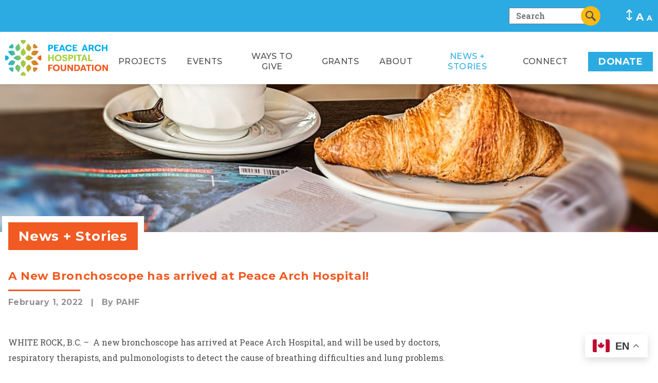

--- FILE ---
content_type: text/html; charset=UTF-8
request_url: https://www.pahfoundation.ca/news-stories/news/a-new-bronchoscope-has-arrived-at-peace-arch-hospital/
body_size: 13684
content:

<!doctype html>
<!--[if lt IE 7]><html class="no-js ie ie6 lt-ie9 lt-ie8 lt-ie7" lang="en-US"> <![endif]-->
<!--[if IE 7]><html class="no-js ie ie7 lt-ie9 lt-ie8" lang="en-US"> <![endif]-->
<!--[if IE 8]><html class="no-js ie ie8 lt-ie9" lang="en-US"> <![endif]-->
<!--[if gt IE 8]><!-->
	<html
	class="no-js is-page-loading" lang="en-US"> <!--<![endif]-->
	<head>
    <!-- Global site tag (gtag.js) - Google Analytics -->
    <script async src="https://www.googletagmanager.com/gtag/js?id=UA-155923006-1"></script>
    <script>
      window.dataLayer = window.dataLayer || [];
      function gtag(){dataLayer.push(arguments);}
      gtag('js', new Date());

      gtag('config', 'UA-155923006-1');
    </script>
    <meta name="google-site-verification" content="QK-NKFaTaQJ07B5Sd6DyRNZUty7ajtDTP3WC1e_c5IA" />
    <meta name="msvalidate.01" content="F814DB110F1E60A1030F21344CC28BA7" />
		<meta charset="UTF-8">
		<meta name="description" content="The heart of a healthy community.">
		<meta http-equiv="X-UA-Compatible" content="IE=edge">
		<link rel="apple-touch-icon-precomposed" sizes="57x57" href="https://www.pahfoundation.ca/wp-content/themes/pahf/images/favico/apple-touch-icon-57x57.png"/>
		<link rel="apple-touch-icon-precomposed" sizes="114x114" href="https://www.pahfoundation.ca/wp-content/themes/pahf/images/favico/apple-touch-icon-114x114.png"/>
		<link rel="apple-touch-icon-precomposed" sizes="72x72" href="https://www.pahfoundation.ca/wp-content/themes/pahf/images/favico/apple-touch-icon-72x72.png"/>
		<link rel="apple-touch-icon-precomposed" sizes="144x144" href="https://www.pahfoundation.ca/wp-content/themes/pahf/images/favico/apple-touch-icon-144x144.png"/>
		<link rel="apple-touch-icon-precomposed" sizes="60x60" href="https://www.pahfoundation.ca/wp-content/themes/pahf/images/favico/apple-touch-icon-60x60.png"/>
		<link rel="apple-touch-icon-precomposed" sizes="120x120" href="https://www.pahfoundation.ca/wp-content/themes/pahf/images/favico/apple-touch-icon-120x120.png"/>
		<link rel="apple-touch-icon-precomposed" sizes="76x76" href="https://www.pahfoundation.ca/wp-content/themes/pahf/images/favico/apple-touch-icon-76x76.png"/>
		<link rel="apple-touch-icon-precomposed" sizes="152x152" href="https://www.pahfoundation.ca/wp-content/themes/pahf/images/favico/apple-touch-icon-152x152.png"/>
		<link rel="icon" type="image/png" href="https://www.pahfoundation.ca/wp-content/themes/pahf/images/favico/favicon-196x196.png" sizes="196x196"/>
		<link rel="icon" type="image/png" href="https://www.pahfoundation.ca/wp-content/themes/pahf/images/favico/favicon-96x96.png" sizes="96x96"/>
		<link rel="icon" type="image/png" href="https://www.pahfoundation.ca/wp-content/themes/pahf/images/favico/favicon-32x32.png" sizes="32x32"/>
		<link rel="icon" type="image/png" href="https://www.pahfoundation.ca/wp-content/themes/pahf/images/favico/favicon-16x16.png" sizes="16x16"/>
		<link rel="icon" type="image/png" href="https://www.pahfoundation.ca/wp-content/themes/pahf/images/favico/favicon-128.png" sizes="128x128"/>
		<meta name="application-name" content="&nbsp;"/>
		<meta name="msapplication-TileColor" content="#FFFFFF"/>
		<meta name="msapplication-TileImage" content="https://www.pahfoundation.ca/wp-content/themes/pahf/images/favico/mstile-144x144.png"/>
		<meta name="msapplication-square70x70logo" content="https://www.pahfoundation.ca/wp-content/themes/pahf/images/favico/mstile-70x70.png"/>
		<meta name="msapplication-square150x150logo" content="https://www.pahfoundation.ca/wp-content/themes/pahf/images/favico/mstile-150x150.png"/>
		<meta name="msapplication-wide310x150logo" content="https://www.pahfoundation.ca/wp-content/themes/pahf/images/favico/mstile-310x150.png"/>
		<meta name="msapplication-square310x310logo" content="https://www.pahfoundation.ca/wp-content/themes/pahf/images/favico/mstile-310x310.png"/>
		<meta name="viewport" content="width=device-width, initial-scale=1.0">
		<link rel="pingback" href="https://www.pahfoundation.ca/xmlrpc.php">
    <script src="https://unpkg.com/element-closest"></script>
		<script type='text/javascript' src='https://platform-api.sharethis.com/js/sharethis.js#property=5e17d30aec67fa0012c2d680&product=inline-share-buttons&cms=sop' async='async'></script>
		<meta name='robots' content='index, follow, max-image-preview:large, max-snippet:-1, max-video-preview:-1' />
	<style>img:is([sizes="auto" i], [sizes^="auto," i]) { contain-intrinsic-size: 3000px 1500px }</style>
	
	<!-- This site is optimized with the Yoast SEO plugin v26.5 - https://yoast.com/wordpress/plugins/seo/ -->
	<title>A New Bronchoscope has arrived at Peace Arch Hospital thanks to..</title>
	<meta name="description" content="A new bronchoscope has arrived at Peace Arch Hospital thanks to community support and will be used by doctors, respiratory therapists, and..." />
	<link rel="canonical" href="https://www.pahfoundation.ca/news-stories/news/a-new-bronchoscope-has-arrived-at-peace-arch-hospital/" />
	<meta property="og:locale" content="en_US" />
	<meta property="og:type" content="article" />
	<meta property="og:title" content="A New Bronchoscope has arrived at Peace Arch Hospital thanks to.." />
	<meta property="og:description" content="A new bronchoscope has arrived at Peace Arch Hospital thanks to community support and will be used by doctors, respiratory therapists, and..." />
	<meta property="og:url" content="https://www.pahfoundation.ca/news-stories/news/a-new-bronchoscope-has-arrived-at-peace-arch-hospital/" />
	<meta property="og:site_name" content="Peace Arch Hospital Foundation" />
	<meta property="article:publisher" content="https://www.facebook.com/peacearchfoundation/" />
	<meta property="article:published_time" content="2022-02-02T01:18:45+00:00" />
	<meta property="article:modified_time" content="2023-05-15T15:32:37+00:00" />
	<meta property="og:image" content="https://www.pahfoundation.ca/wp-content/uploads/2022/02/IMG_4216-1-scaled.jpeg" />
	<meta property="og:image:width" content="2560" />
	<meta property="og:image:height" content="2560" />
	<meta property="og:image:type" content="image/jpeg" />
	<meta name="author" content="PAHF" />
	<meta name="twitter:card" content="summary_large_image" />
	<meta name="twitter:creator" content="@pahfoundation" />
	<meta name="twitter:site" content="@pahfoundation" />
	<meta name="twitter:label1" content="Written by" />
	<meta name="twitter:data1" content="PAHF" />
	<meta name="twitter:label2" content="Est. reading time" />
	<meta name="twitter:data2" content="2 minutes" />
	<script type="application/ld+json" class="yoast-schema-graph">{"@context":"https://schema.org","@graph":[{"@type":"Article","@id":"https://www.pahfoundation.ca/news-stories/news/a-new-bronchoscope-has-arrived-at-peace-arch-hospital/#article","isPartOf":{"@id":"https://www.pahfoundation.ca/news-stories/news/a-new-bronchoscope-has-arrived-at-peace-arch-hospital/"},"author":{"name":"PAHF","@id":"https://www.pahfoundation.ca/#/schema/person/882668d38e29e5939f168a82a40b1aac"},"headline":"A New Bronchoscope has arrived at Peace Arch Hospital!","datePublished":"2022-02-02T01:18:45+00:00","dateModified":"2023-05-15T15:32:37+00:00","mainEntityOfPage":{"@id":"https://www.pahfoundation.ca/news-stories/news/a-new-bronchoscope-has-arrived-at-peace-arch-hospital/"},"wordCount":227,"publisher":{"@id":"https://www.pahfoundation.ca/#organization"},"image":{"@id":"https://www.pahfoundation.ca/news-stories/news/a-new-bronchoscope-has-arrived-at-peace-arch-hospital/#primaryimage"},"thumbnailUrl":"https://www.pahfoundation.ca/wp-content/uploads/2022/02/IMG_4216-1-scaled.jpeg","articleSection":["News","Stories"],"inLanguage":"en-US"},{"@type":"WebPage","@id":"https://www.pahfoundation.ca/news-stories/news/a-new-bronchoscope-has-arrived-at-peace-arch-hospital/","url":"https://www.pahfoundation.ca/news-stories/news/a-new-bronchoscope-has-arrived-at-peace-arch-hospital/","name":"A New Bronchoscope has arrived at Peace Arch Hospital thanks to..","isPartOf":{"@id":"https://www.pahfoundation.ca/#website"},"primaryImageOfPage":{"@id":"https://www.pahfoundation.ca/news-stories/news/a-new-bronchoscope-has-arrived-at-peace-arch-hospital/#primaryimage"},"image":{"@id":"https://www.pahfoundation.ca/news-stories/news/a-new-bronchoscope-has-arrived-at-peace-arch-hospital/#primaryimage"},"thumbnailUrl":"https://www.pahfoundation.ca/wp-content/uploads/2022/02/IMG_4216-1-scaled.jpeg","datePublished":"2022-02-02T01:18:45+00:00","dateModified":"2023-05-15T15:32:37+00:00","description":"A new bronchoscope has arrived at Peace Arch Hospital thanks to community support and will be used by doctors, respiratory therapists, and...","breadcrumb":{"@id":"https://www.pahfoundation.ca/news-stories/news/a-new-bronchoscope-has-arrived-at-peace-arch-hospital/#breadcrumb"},"inLanguage":"en-US","potentialAction":[{"@type":"ReadAction","target":["https://www.pahfoundation.ca/news-stories/news/a-new-bronchoscope-has-arrived-at-peace-arch-hospital/"]}]},{"@type":"ImageObject","inLanguage":"en-US","@id":"https://www.pahfoundation.ca/news-stories/news/a-new-bronchoscope-has-arrived-at-peace-arch-hospital/#primaryimage","url":"https://www.pahfoundation.ca/wp-content/uploads/2022/02/IMG_4216-1-scaled.jpeg","contentUrl":"https://www.pahfoundation.ca/wp-content/uploads/2022/02/IMG_4216-1-scaled.jpeg","width":2560,"height":2560,"caption":"bronchoscope at peace arch hospital tb vets peace arch hospital"},{"@type":"BreadcrumbList","@id":"https://www.pahfoundation.ca/news-stories/news/a-new-bronchoscope-has-arrived-at-peace-arch-hospital/#breadcrumb","itemListElement":[{"@type":"ListItem","position":1,"name":"Home","item":"https://www.pahfoundation.ca/"},{"@type":"ListItem","position":2,"name":"A New Bronchoscope has arrived at Peace Arch Hospital!"}]},{"@type":"WebSite","@id":"https://www.pahfoundation.ca/#website","url":"https://www.pahfoundation.ca/","name":"Peace Arch Hospital Foundation","description":"The heart of a healthy community.","publisher":{"@id":"https://www.pahfoundation.ca/#organization"},"potentialAction":[{"@type":"SearchAction","target":{"@type":"EntryPoint","urlTemplate":"https://www.pahfoundation.ca/?s={search_term_string}"},"query-input":{"@type":"PropertyValueSpecification","valueRequired":true,"valueName":"search_term_string"}}],"inLanguage":"en-US"},{"@type":"Organization","@id":"https://www.pahfoundation.ca/#organization","name":"Peace Arch Hospital Foundation","url":"https://www.pahfoundation.ca/","logo":{"@type":"ImageObject","inLanguage":"en-US","@id":"https://www.pahfoundation.ca/#/schema/logo/image/","url":"https://www.pahfoundation.ca/wp-content/uploads/2019/12/pahflogo2.jpg","contentUrl":"https://www.pahfoundation.ca/wp-content/uploads/2019/12/pahflogo2.jpg","width":225,"height":225,"caption":"Peace Arch Hospital Foundation"},"image":{"@id":"https://www.pahfoundation.ca/#/schema/logo/image/"},"sameAs":["https://www.facebook.com/peacearchfoundation/","https://x.com/pahfoundation","https://www.instagram.com/peacearchfoundation/","https://www.linkedin.com/company/peace-arch-hospital-and-community-health-foundation","https://www.youtube.com/user/PAHFoundation"]},{"@type":"Person","@id":"https://www.pahfoundation.ca/#/schema/person/882668d38e29e5939f168a82a40b1aac","name":"PAHF","image":{"@type":"ImageObject","inLanguage":"en-US","@id":"https://www.pahfoundation.ca/#/schema/person/image/","url":"https://secure.gravatar.com/avatar/dc6ca7782b8acc34e3395d93646c6c741b65915f0294a7123c91944c4757de65?s=96&d=mm&r=g","contentUrl":"https://secure.gravatar.com/avatar/dc6ca7782b8acc34e3395d93646c6c741b65915f0294a7123c91944c4757de65?s=96&d=mm&r=g","caption":"PAHF"},"url":"https://www.pahfoundation.ca/news-stories/author/kapahfoundation/"}]}</script>
	<!-- / Yoast SEO plugin. -->


		<!-- This site uses the Google Analytics by MonsterInsights plugin v9.10.0 - Using Analytics tracking - https://www.monsterinsights.com/ -->
		<!-- Note: MonsterInsights is not currently configured on this site. The site owner needs to authenticate with Google Analytics in the MonsterInsights settings panel. -->
					<!-- No tracking code set -->
				<!-- / Google Analytics by MonsterInsights -->
		<script type="text/javascript">
/* <![CDATA[ */
window._wpemojiSettings = {"baseUrl":"https:\/\/s.w.org\/images\/core\/emoji\/16.0.1\/72x72\/","ext":".png","svgUrl":"https:\/\/s.w.org\/images\/core\/emoji\/16.0.1\/svg\/","svgExt":".svg","source":{"concatemoji":"https:\/\/www.pahfoundation.ca\/wp-includes\/js\/wp-emoji-release.min.js?ver=6.8.3"}};
/*! This file is auto-generated */
!function(s,n){var o,i,e;function c(e){try{var t={supportTests:e,timestamp:(new Date).valueOf()};sessionStorage.setItem(o,JSON.stringify(t))}catch(e){}}function p(e,t,n){e.clearRect(0,0,e.canvas.width,e.canvas.height),e.fillText(t,0,0);var t=new Uint32Array(e.getImageData(0,0,e.canvas.width,e.canvas.height).data),a=(e.clearRect(0,0,e.canvas.width,e.canvas.height),e.fillText(n,0,0),new Uint32Array(e.getImageData(0,0,e.canvas.width,e.canvas.height).data));return t.every(function(e,t){return e===a[t]})}function u(e,t){e.clearRect(0,0,e.canvas.width,e.canvas.height),e.fillText(t,0,0);for(var n=e.getImageData(16,16,1,1),a=0;a<n.data.length;a++)if(0!==n.data[a])return!1;return!0}function f(e,t,n,a){switch(t){case"flag":return n(e,"\ud83c\udff3\ufe0f\u200d\u26a7\ufe0f","\ud83c\udff3\ufe0f\u200b\u26a7\ufe0f")?!1:!n(e,"\ud83c\udde8\ud83c\uddf6","\ud83c\udde8\u200b\ud83c\uddf6")&&!n(e,"\ud83c\udff4\udb40\udc67\udb40\udc62\udb40\udc65\udb40\udc6e\udb40\udc67\udb40\udc7f","\ud83c\udff4\u200b\udb40\udc67\u200b\udb40\udc62\u200b\udb40\udc65\u200b\udb40\udc6e\u200b\udb40\udc67\u200b\udb40\udc7f");case"emoji":return!a(e,"\ud83e\udedf")}return!1}function g(e,t,n,a){var r="undefined"!=typeof WorkerGlobalScope&&self instanceof WorkerGlobalScope?new OffscreenCanvas(300,150):s.createElement("canvas"),o=r.getContext("2d",{willReadFrequently:!0}),i=(o.textBaseline="top",o.font="600 32px Arial",{});return e.forEach(function(e){i[e]=t(o,e,n,a)}),i}function t(e){var t=s.createElement("script");t.src=e,t.defer=!0,s.head.appendChild(t)}"undefined"!=typeof Promise&&(o="wpEmojiSettingsSupports",i=["flag","emoji"],n.supports={everything:!0,everythingExceptFlag:!0},e=new Promise(function(e){s.addEventListener("DOMContentLoaded",e,{once:!0})}),new Promise(function(t){var n=function(){try{var e=JSON.parse(sessionStorage.getItem(o));if("object"==typeof e&&"number"==typeof e.timestamp&&(new Date).valueOf()<e.timestamp+604800&&"object"==typeof e.supportTests)return e.supportTests}catch(e){}return null}();if(!n){if("undefined"!=typeof Worker&&"undefined"!=typeof OffscreenCanvas&&"undefined"!=typeof URL&&URL.createObjectURL&&"undefined"!=typeof Blob)try{var e="postMessage("+g.toString()+"("+[JSON.stringify(i),f.toString(),p.toString(),u.toString()].join(",")+"));",a=new Blob([e],{type:"text/javascript"}),r=new Worker(URL.createObjectURL(a),{name:"wpTestEmojiSupports"});return void(r.onmessage=function(e){c(n=e.data),r.terminate(),t(n)})}catch(e){}c(n=g(i,f,p,u))}t(n)}).then(function(e){for(var t in e)n.supports[t]=e[t],n.supports.everything=n.supports.everything&&n.supports[t],"flag"!==t&&(n.supports.everythingExceptFlag=n.supports.everythingExceptFlag&&n.supports[t]);n.supports.everythingExceptFlag=n.supports.everythingExceptFlag&&!n.supports.flag,n.DOMReady=!1,n.readyCallback=function(){n.DOMReady=!0}}).then(function(){return e}).then(function(){var e;n.supports.everything||(n.readyCallback(),(e=n.source||{}).concatemoji?t(e.concatemoji):e.wpemoji&&e.twemoji&&(t(e.twemoji),t(e.wpemoji)))}))}((window,document),window._wpemojiSettings);
/* ]]> */
</script>
<link rel='stylesheet' id='tribe-events-pro-mini-calendar-block-styles-css' href='https://www.pahfoundation.ca/wp-content/plugins/events-calendar-pro/build/css/tribe-events-pro-mini-calendar-block.css?ver=7.7.11' type='text/css' media='all' />
<style id='wp-emoji-styles-inline-css' type='text/css'>

	img.wp-smiley, img.emoji {
		display: inline !important;
		border: none !important;
		box-shadow: none !important;
		height: 1em !important;
		width: 1em !important;
		margin: 0 0.07em !important;
		vertical-align: -0.1em !important;
		background: none !important;
		padding: 0 !important;
	}
</style>
<link rel='stylesheet' id='wp-block-library-css' href='https://www.pahfoundation.ca/wp-includes/css/dist/block-library/style.min.css?ver=6.8.3' type='text/css' media='all' />
<style id='classic-theme-styles-inline-css' type='text/css'>
/*! This file is auto-generated */
.wp-block-button__link{color:#fff;background-color:#32373c;border-radius:9999px;box-shadow:none;text-decoration:none;padding:calc(.667em + 2px) calc(1.333em + 2px);font-size:1.125em}.wp-block-file__button{background:#32373c;color:#fff;text-decoration:none}
</style>
<style id='global-styles-inline-css' type='text/css'>
:root{--wp--preset--aspect-ratio--square: 1;--wp--preset--aspect-ratio--4-3: 4/3;--wp--preset--aspect-ratio--3-4: 3/4;--wp--preset--aspect-ratio--3-2: 3/2;--wp--preset--aspect-ratio--2-3: 2/3;--wp--preset--aspect-ratio--16-9: 16/9;--wp--preset--aspect-ratio--9-16: 9/16;--wp--preset--color--black: #000000;--wp--preset--color--cyan-bluish-gray: #abb8c3;--wp--preset--color--white: #ffffff;--wp--preset--color--pale-pink: #f78da7;--wp--preset--color--vivid-red: #cf2e2e;--wp--preset--color--luminous-vivid-orange: #ff6900;--wp--preset--color--luminous-vivid-amber: #fcb900;--wp--preset--color--light-green-cyan: #7bdcb5;--wp--preset--color--vivid-green-cyan: #00d084;--wp--preset--color--pale-cyan-blue: #8ed1fc;--wp--preset--color--vivid-cyan-blue: #0693e3;--wp--preset--color--vivid-purple: #9b51e0;--wp--preset--gradient--vivid-cyan-blue-to-vivid-purple: linear-gradient(135deg,rgba(6,147,227,1) 0%,rgb(155,81,224) 100%);--wp--preset--gradient--light-green-cyan-to-vivid-green-cyan: linear-gradient(135deg,rgb(122,220,180) 0%,rgb(0,208,130) 100%);--wp--preset--gradient--luminous-vivid-amber-to-luminous-vivid-orange: linear-gradient(135deg,rgba(252,185,0,1) 0%,rgba(255,105,0,1) 100%);--wp--preset--gradient--luminous-vivid-orange-to-vivid-red: linear-gradient(135deg,rgba(255,105,0,1) 0%,rgb(207,46,46) 100%);--wp--preset--gradient--very-light-gray-to-cyan-bluish-gray: linear-gradient(135deg,rgb(238,238,238) 0%,rgb(169,184,195) 100%);--wp--preset--gradient--cool-to-warm-spectrum: linear-gradient(135deg,rgb(74,234,220) 0%,rgb(151,120,209) 20%,rgb(207,42,186) 40%,rgb(238,44,130) 60%,rgb(251,105,98) 80%,rgb(254,248,76) 100%);--wp--preset--gradient--blush-light-purple: linear-gradient(135deg,rgb(255,206,236) 0%,rgb(152,150,240) 100%);--wp--preset--gradient--blush-bordeaux: linear-gradient(135deg,rgb(254,205,165) 0%,rgb(254,45,45) 50%,rgb(107,0,62) 100%);--wp--preset--gradient--luminous-dusk: linear-gradient(135deg,rgb(255,203,112) 0%,rgb(199,81,192) 50%,rgb(65,88,208) 100%);--wp--preset--gradient--pale-ocean: linear-gradient(135deg,rgb(255,245,203) 0%,rgb(182,227,212) 50%,rgb(51,167,181) 100%);--wp--preset--gradient--electric-grass: linear-gradient(135deg,rgb(202,248,128) 0%,rgb(113,206,126) 100%);--wp--preset--gradient--midnight: linear-gradient(135deg,rgb(2,3,129) 0%,rgb(40,116,252) 100%);--wp--preset--font-size--small: 13px;--wp--preset--font-size--medium: 20px;--wp--preset--font-size--large: 36px;--wp--preset--font-size--x-large: 42px;--wp--preset--spacing--20: 0.44rem;--wp--preset--spacing--30: 0.67rem;--wp--preset--spacing--40: 1rem;--wp--preset--spacing--50: 1.5rem;--wp--preset--spacing--60: 2.25rem;--wp--preset--spacing--70: 3.38rem;--wp--preset--spacing--80: 5.06rem;--wp--preset--shadow--natural: 6px 6px 9px rgba(0, 0, 0, 0.2);--wp--preset--shadow--deep: 12px 12px 50px rgba(0, 0, 0, 0.4);--wp--preset--shadow--sharp: 6px 6px 0px rgba(0, 0, 0, 0.2);--wp--preset--shadow--outlined: 6px 6px 0px -3px rgba(255, 255, 255, 1), 6px 6px rgba(0, 0, 0, 1);--wp--preset--shadow--crisp: 6px 6px 0px rgba(0, 0, 0, 1);}:where(.is-layout-flex){gap: 0.5em;}:where(.is-layout-grid){gap: 0.5em;}body .is-layout-flex{display: flex;}.is-layout-flex{flex-wrap: wrap;align-items: center;}.is-layout-flex > :is(*, div){margin: 0;}body .is-layout-grid{display: grid;}.is-layout-grid > :is(*, div){margin: 0;}:where(.wp-block-columns.is-layout-flex){gap: 2em;}:where(.wp-block-columns.is-layout-grid){gap: 2em;}:where(.wp-block-post-template.is-layout-flex){gap: 1.25em;}:where(.wp-block-post-template.is-layout-grid){gap: 1.25em;}.has-black-color{color: var(--wp--preset--color--black) !important;}.has-cyan-bluish-gray-color{color: var(--wp--preset--color--cyan-bluish-gray) !important;}.has-white-color{color: var(--wp--preset--color--white) !important;}.has-pale-pink-color{color: var(--wp--preset--color--pale-pink) !important;}.has-vivid-red-color{color: var(--wp--preset--color--vivid-red) !important;}.has-luminous-vivid-orange-color{color: var(--wp--preset--color--luminous-vivid-orange) !important;}.has-luminous-vivid-amber-color{color: var(--wp--preset--color--luminous-vivid-amber) !important;}.has-light-green-cyan-color{color: var(--wp--preset--color--light-green-cyan) !important;}.has-vivid-green-cyan-color{color: var(--wp--preset--color--vivid-green-cyan) !important;}.has-pale-cyan-blue-color{color: var(--wp--preset--color--pale-cyan-blue) !important;}.has-vivid-cyan-blue-color{color: var(--wp--preset--color--vivid-cyan-blue) !important;}.has-vivid-purple-color{color: var(--wp--preset--color--vivid-purple) !important;}.has-black-background-color{background-color: var(--wp--preset--color--black) !important;}.has-cyan-bluish-gray-background-color{background-color: var(--wp--preset--color--cyan-bluish-gray) !important;}.has-white-background-color{background-color: var(--wp--preset--color--white) !important;}.has-pale-pink-background-color{background-color: var(--wp--preset--color--pale-pink) !important;}.has-vivid-red-background-color{background-color: var(--wp--preset--color--vivid-red) !important;}.has-luminous-vivid-orange-background-color{background-color: var(--wp--preset--color--luminous-vivid-orange) !important;}.has-luminous-vivid-amber-background-color{background-color: var(--wp--preset--color--luminous-vivid-amber) !important;}.has-light-green-cyan-background-color{background-color: var(--wp--preset--color--light-green-cyan) !important;}.has-vivid-green-cyan-background-color{background-color: var(--wp--preset--color--vivid-green-cyan) !important;}.has-pale-cyan-blue-background-color{background-color: var(--wp--preset--color--pale-cyan-blue) !important;}.has-vivid-cyan-blue-background-color{background-color: var(--wp--preset--color--vivid-cyan-blue) !important;}.has-vivid-purple-background-color{background-color: var(--wp--preset--color--vivid-purple) !important;}.has-black-border-color{border-color: var(--wp--preset--color--black) !important;}.has-cyan-bluish-gray-border-color{border-color: var(--wp--preset--color--cyan-bluish-gray) !important;}.has-white-border-color{border-color: var(--wp--preset--color--white) !important;}.has-pale-pink-border-color{border-color: var(--wp--preset--color--pale-pink) !important;}.has-vivid-red-border-color{border-color: var(--wp--preset--color--vivid-red) !important;}.has-luminous-vivid-orange-border-color{border-color: var(--wp--preset--color--luminous-vivid-orange) !important;}.has-luminous-vivid-amber-border-color{border-color: var(--wp--preset--color--luminous-vivid-amber) !important;}.has-light-green-cyan-border-color{border-color: var(--wp--preset--color--light-green-cyan) !important;}.has-vivid-green-cyan-border-color{border-color: var(--wp--preset--color--vivid-green-cyan) !important;}.has-pale-cyan-blue-border-color{border-color: var(--wp--preset--color--pale-cyan-blue) !important;}.has-vivid-cyan-blue-border-color{border-color: var(--wp--preset--color--vivid-cyan-blue) !important;}.has-vivid-purple-border-color{border-color: var(--wp--preset--color--vivid-purple) !important;}.has-vivid-cyan-blue-to-vivid-purple-gradient-background{background: var(--wp--preset--gradient--vivid-cyan-blue-to-vivid-purple) !important;}.has-light-green-cyan-to-vivid-green-cyan-gradient-background{background: var(--wp--preset--gradient--light-green-cyan-to-vivid-green-cyan) !important;}.has-luminous-vivid-amber-to-luminous-vivid-orange-gradient-background{background: var(--wp--preset--gradient--luminous-vivid-amber-to-luminous-vivid-orange) !important;}.has-luminous-vivid-orange-to-vivid-red-gradient-background{background: var(--wp--preset--gradient--luminous-vivid-orange-to-vivid-red) !important;}.has-very-light-gray-to-cyan-bluish-gray-gradient-background{background: var(--wp--preset--gradient--very-light-gray-to-cyan-bluish-gray) !important;}.has-cool-to-warm-spectrum-gradient-background{background: var(--wp--preset--gradient--cool-to-warm-spectrum) !important;}.has-blush-light-purple-gradient-background{background: var(--wp--preset--gradient--blush-light-purple) !important;}.has-blush-bordeaux-gradient-background{background: var(--wp--preset--gradient--blush-bordeaux) !important;}.has-luminous-dusk-gradient-background{background: var(--wp--preset--gradient--luminous-dusk) !important;}.has-pale-ocean-gradient-background{background: var(--wp--preset--gradient--pale-ocean) !important;}.has-electric-grass-gradient-background{background: var(--wp--preset--gradient--electric-grass) !important;}.has-midnight-gradient-background{background: var(--wp--preset--gradient--midnight) !important;}.has-small-font-size{font-size: var(--wp--preset--font-size--small) !important;}.has-medium-font-size{font-size: var(--wp--preset--font-size--medium) !important;}.has-large-font-size{font-size: var(--wp--preset--font-size--large) !important;}.has-x-large-font-size{font-size: var(--wp--preset--font-size--x-large) !important;}
:where(.wp-block-post-template.is-layout-flex){gap: 1.25em;}:where(.wp-block-post-template.is-layout-grid){gap: 1.25em;}
:where(.wp-block-columns.is-layout-flex){gap: 2em;}:where(.wp-block-columns.is-layout-grid){gap: 2em;}
:root :where(.wp-block-pullquote){font-size: 1.5em;line-height: 1.6;}
</style>
<link rel='stylesheet' id='image-map-pro-dist-css-css' href='https://www.pahfoundation.ca/wp-content/plugins/image-map-pro-wordpress/css/image-map-pro.min.css?ver=5.1.6' type='text/css' media='' />
<link rel='stylesheet' id='screen-css' href='https://www.pahfoundation.ca/wp-content/themes/pahf/style.css?ver=091f4a8a29ea19f7be9ba5f9e278c554' type='text/css' media='screen' />
<link rel='stylesheet' id='lightgallerycss-css' href='https://www.pahfoundation.ca/wp-content/themes/pahf/css/lightgallery.css?ver=6.8.3' type='text/css' media='screen' />
<script type="text/javascript" src="https://www.pahfoundation.ca/wp-content/themes/pahf/js/libs/jquery.min.js?ver=6.8.3" id="jquery-js"></script>
<script type="text/javascript" src="https://www.pahfoundation.ca/wp-content/plugins/kodiakdev-acf-hotspots-f81853c14dcb/fields/acf-hotspots.js?ver=5.1.6" id="acf_field_hotspots-js-js"></script>
<link rel="https://api.w.org/" href="https://www.pahfoundation.ca/wp-json/" /><link rel="alternate" title="JSON" type="application/json" href="https://www.pahfoundation.ca/wp-json/wp/v2/posts/3633" /><link rel="EditURI" type="application/rsd+xml" title="RSD" href="https://www.pahfoundation.ca/xmlrpc.php?rsd" />
<link rel='shortlink' href='https://www.pahfoundation.ca/?p=3633' />
<link rel="alternate" title="oEmbed (JSON)" type="application/json+oembed" href="https://www.pahfoundation.ca/wp-json/oembed/1.0/embed?url=https%3A%2F%2Fwww.pahfoundation.ca%2Fnews-stories%2Fnews%2Fa-new-bronchoscope-has-arrived-at-peace-arch-hospital%2F" />
<link rel="alternate" title="oEmbed (XML)" type="text/xml+oembed" href="https://www.pahfoundation.ca/wp-json/oembed/1.0/embed?url=https%3A%2F%2Fwww.pahfoundation.ca%2Fnews-stories%2Fnews%2Fa-new-bronchoscope-has-arrived-at-peace-arch-hospital%2F&#038;format=xml" />
<!-- Global site tag (gtag.js) - Google Analytics -->
<script async src="https://www.googletagmanager.com/gtag/js?id=UA-37668310-2"></script>
<script>
  window.dataLayer = window.dataLayer || [];
  function gtag(){dataLayer.push(arguments);}
  gtag('js', new Date());

  gtag('config', 'UA-37668310-2');
</script><meta name="tec-api-version" content="v1"><meta name="tec-api-origin" content="https://www.pahfoundation.ca"><link rel="alternate" href="https://www.pahfoundation.ca/wp-json/tribe/events/v1/" />
	</head>
</html>
  </head><body class="p-wp-singular p-post-template-default p-single p-single-post p-postid-3633 p-single-format-standard p-wp-theme-pahf p-tribe-no-js page--news-stories page--a-new-bronchoscope-has-arrived-at-peace-arch-hospital">
<nav aria-label="Skip Links">
  <ul class="nav-skip">
    <li>
      <a href="#primary_nav" class="skip-link">
        Skip to Primary Navigation
      </a>
    </li>
    <li>
      <a href="#primary_content" class="skip-link">
        Skip to Primary Content
      </a>
    </li>
  </ul>
</nav>
<div class="page-wrapper">

      <header class="header">
	<div class="toolbar">
		<form role="search" class="toolbar__search" action="/" id="search-form">
			<div class="searchform">
				<input class="search__input" name="s" type="text" placeholder="Search" value="">
        <input name="form_nonce" type="hidden" value="1405ab8a71" />
				<button class="search__button">
					<span class="visually-hidden">Search</span>
					
		
	<svg aria-hidden="true"  class="icon-search-size">
		
		<use xlink:href="https://www.pahfoundation.ca/wp-content/themes/pahf/images/sprite.svg?cache=c665a5e032dc62072bbb35e9f5195cb0#icon-search"></use>
	</svg>
				</button>
			</div>
		</form>
		<div class="typesizer-container" data-controller="TypeSizer">
			<button class="typesizer__trigger">
				
		
	<svg aria-hidden="true"  class="icon-typesize-size">
		
		<use xlink:href="https://www.pahfoundation.ca/wp-content/themes/pahf/images/sprite.svg?cache=c665a5e032dc62072bbb35e9f5195cb0#icon-typesize"></use>
	</svg>
				<span class="typesizer typesizer--lg">A</span>
				<span class="typesizer typesizer--sm">a</span>
			</button>
			<div class="typersizer__panel">
				<div class="typersizer__panel__wrapper">
					<button class="typesizer typesizer--sm" data-size="sm">A</button>
					<button class="typesizer typesizer--md active" data-size="md">A</button>
					<button class="typesizer typesizer--lg" data-size="lg">A</button>
				</div>
			</div>
		</div>
	</div>
	<nav id="nav" class="nav" role="navigation">
		<div class="nav-logo">
			<a href="/">
				<img class="img-max" src="https://www.pahfoundation.ca/wp-content/themes/pahf/images/logo.svg" alt="Peace Arch Hospital Foundation"/>
			</a>
		</div>
		<button class="nav__toggler" aria-expanded="false">
			<div class="nav__toggler__content">
				<div aria-hidden="true" class="nav__toggler__icon">
					<span class="nav__toggler__icon__lines"></span>
				</div>
			</div>
		</button>
		<div class="nav-menu">
			<div class="nav-logo d-small-only">
				<a href="/"><img class="img-max" src="https://www.pahfoundation.ca/wp-content/themes/pahf/images/logo.svg" alt="Peace Arch Hospital Foundation"/></a>
			</div>
			<ul id="primary_nav" class="nav-list" aria-label="Main navigation">
			<li class="nav-item ">
			<a href="https://www.pahfoundation.ca/community-projects/" class="nav-link nav-link--community-projects">Projects</a>
							<div class="nav-panel nav-panel--1">
					<div class="container">
						<div class="row row--space-between">
							<div class="column column--4 d-large-up">
								Our mission is to raise funds, advocate, and support initiatives to enhance the hospital campus and the health and wellness of our community. Your donations have a direct impact on the quality of care Peace Arch Hospital can provide. Whether it's a brand new ER, critically-needed medical equipment, or a community program to keep people fit and OUT of the hospital, every dollar makes a difference.
							</div>
															<div class="column column--6 column-large--3">
									<h2 class="nav-panel__header text--purple">Hospital Projects</h2>
									<ul class="nav-panel__list">
																					<li class="nav-panel__item">
												<a class="nav-panel__link" href="/projects/hospital/healing-starts-here-kitchen-campaign">Healing Starts Here &#8211; Kitchen Campaign</a>
											</li>
																					<li class="nav-panel__item">
												<a class="nav-panel__link" href="/projects/hospital/recently-completed-hospital-projects">Recently Completed Hospital Projects</a>
											</li>
																					<li class="nav-panel__item">
												<a class="nav-panel__link" href="/projects/hospital/or-campaign">ER and OR Expansion</a>
											</li>
																					<li class="nav-panel__item">
												<a class="nav-panel__link" href="/projects/hospital/pah-foundation-lodge">Ellen Sinclair Kennett Lodge</a>
											</li>
																					<li class="nav-panel__item">
												<a class="nav-panel__link" href="/projects/hospital/medical-equipment">$2M+ in Medical Equipment</a>
											</li>
																													</ul>
								</div>
								<div class="column column--6 column-large--3">
									<h2 class="nav-panel__header text--teal">Community Projects</h2>
									<ul class="nav-panel__list">
																					<li class="nav-panel__item">
												<a class="nav-panel__link" href="/projects/community/health-wellness-calendar">2025 Health &#038; Wellness Calendar</a>
											</li>
																					<li class="nav-panel__item">
												<a class="nav-panel__link" href="/projects/community/youth-in-action-program">Youth in Action Program</a>
											</li>
																					<li class="nav-panel__item">
												<a class="nav-panel__link" href="/projects/community/generations-playground">Generations Playground</a>
											</li>
																					<li class="nav-panel__item">
												<a class="nav-panel__link" href="/projects/community/move-for-life">Move for Life</a>
											</li>
																					<li class="nav-panel__item">
												<a class="nav-panel__link" href="/projects/community/healthy-community-steering-committee">Healthy Community Steering Committee</a>
											</li>
																													</ul>
								</div>
													</div>
					</div>
				</div>
					</li>
			<li class="nav-item ">
			<a href="https://www.pahfoundation.ca/events/" class="nav-link nav-link--events">Events</a>
							<div class="nav-panel nav-panel--1">
					<div class="container">
						<div class="row row--space-between">
							<div class="column column--4 d-large-up">
								Creating exciting and engaging fundraising events is our specialty! Whether it’s the enchanting Peace Arch Hospital Gala, a fabulous summer picnic on White Rock’s waterfront, or another special celebration, our events are a fun way to support Peace Arch Hospital. Interested in hosting your own fundraiser? Check out our Community Events tab for more information!
							</div>
															<div class="column column--7">
									<ul class="nav-panel__list">
																					<li class="nav-panel__item">
												<a class="nav-panel__link" href="/events/planned-giving-seminar-series">Planned Giving Seminar Series</a>
											</li>
																					<li class="nav-panel__item">
												<a class="nav-panel__link" href="/events/peace-arch-hospital-gala">The Peace Arch Hospital Gala</a>
											</li>
																					<li class="nav-panel__item">
												<a class="nav-panel__link" href="/events/walk-the-rock">Walk the Rock</a>
											</li>
																					<li class="nav-panel__item">
												<a class="nav-panel__link" href="/events/picnic-on-the-pier">Picnic on the Pier</a>
											</li>
																					<li class="nav-panel__item">
												<a class="nav-panel__link" href="/events/third-party-fundraising">Host a Community Event</a>
											</li>
																			</ul>
								</div>
													</div>
					</div>
				</div>
					</li>
			<li class="nav-item menu-item-has-children">
			<a href="https://www.pahfoundation.ca/ways-to-give/" class="nav-link nav-link--ways-to-give">Ways to Give</a>
							<div class="nav-panel nav-panel--1">
					<div class="container">
						<div class="row row--space-between">
							<div class="column column--4 d-large-up">
								The simple act of giving is truly transformational. Every dollar we receive is enhancing health care in this community, whether it’s supporting our capital infrastructure, the purchase of essential medical equipment, or funding a wellness program like stroke recovery or a children’s club to encourage healthy habits and active play. It all matters and it all makes a difference.
							</div>
															<div class="column column--7">
									<ul class="nav-panel__list">
																					<li class="nav-panel__item">
												<a class="nav-panel__link" href="https://www.pahfoundation.ca/ways-to-give/give-monthly/">Give Monthly</a>
											</li>
																					<li class="nav-panel__item">
												<a class="nav-panel__link" href="https://www.pahfoundation.ca/ways-to-give/give-in-recognition/">Give in Recognition</a>
											</li>
																					<li class="nav-panel__item">
												<a class="nav-panel__link" href="https://www.pahfoundation.ca/ways-to-give/join-a-giving-circle/">Join a Giving Circle</a>
											</li>
																					<li class="nav-panel__item">
												<a class="nav-panel__link" href="https://www.pahfoundation.ca/ways-to-give/give-a-gift-of-publicly-traded-securities/">Give a Gift of Publicly Traded Securities</a>
											</li>
																					<li class="nav-panel__item">
												<a class="nav-panel__link" href="https://www.pahfoundation.ca/ways-to-give/corporate-giving/">Corporate Giving</a>
											</li>
																					<li class="nav-panel__item">
												<a class="nav-panel__link" href="https://www.pahfoundation.ca/ways-to-give/make-a-gift-in-my-will/">Make a Gift in My Will</a>
											</li>
																			</ul>
								</div>
													</div>
					</div>
				</div>
					</li>
			<li class="nav-item menu-item-has-children">
			<a href="https://www.pahfoundation.ca/grants/" class="nav-link nav-link--grants">Grants</a>
							<div class="nav-panel nav-panel--1">
					<div class="container">
						<div class="row row--space-between">
							<div class="column column--4 d-large-up">
								Peace Arch Hospital Foundation is committed to creating the healthiest community possible and offers granting programs to members of the White Rock and South Surrey area, and employees of Peace Arch Hospital and Fraser Health.
							</div>
															<div class="column column--7">
									<ul class="nav-panel__list">
																					<li class="nav-panel__item">
												<a class="nav-panel__link" href="https://www.pahfoundation.ca/grants/healthy-community-grants/">Healthy Community Grants</a>
											</li>
																					<li class="nav-panel__item">
												<a class="nav-panel__link" href="https://www.pahfoundation.ca/grants/peace-arch-hospital-and-fraser-health-community-grant/">Peace Arch Hospital and Fraser Health Community Grant</a>
											</li>
																					<li class="nav-panel__item">
												<a class="nav-panel__link" href="https://www.pahfoundation.ca/grants/staff-education-grant/">Fraser Health Staff Education Grant</a>
											</li>
																					<li class="nav-panel__item">
												<a class="nav-panel__link" href="https://www.pahfoundation.ca/grants/research-grants/">Fraser Health Research Grants</a>
											</li>
																			</ul>
								</div>
													</div>
					</div>
				</div>
					</li>
			<li class="nav-item menu-item-has-children">
			<a href="https://www.pahfoundation.ca/about-pah-foundation/" class="nav-link nav-link--about-pah-foundation">About</a>
							<div class="nav-panel nav-panel--1">
					<div class="container">
						<div class="row row--space-between">
							<div class="column column--4 d-large-up">
								The mission of Peace Arch Hospital Foundation is to raise funds, advocate, and support initiatives that enhance the hospital campus and the health and wellness of our community. Since 1988 we have raised more than $250 million for capital projects, medical equipment and community health programs. Our passionate and caring team’s number one priority is the prudent stewardship of your gifts and the resulting positive impact on patients and medical staff at Peace Arch Hospital and the entire White Rock / South Surrey community.
							</div>
															<div class="column column--7">
									<ul class="nav-panel__list">
																					<li class="nav-panel__item">
												<a class="nav-panel__link" href="https://www.pahfoundation.ca/about-pah-foundation/team/">Team</a>
											</li>
																					<li class="nav-panel__item">
												<a class="nav-panel__link" href="https://www.pahfoundation.ca/about-pah-foundation/financials/">Financials</a>
											</li>
																					<li class="nav-panel__item">
												<a class="nav-panel__link" href="https://www.pahfoundation.ca/about-pah-foundation/peace-arch-hospital/">Peace Arch Hospital</a>
											</li>
																					<li class="nav-panel__item">
												<a class="nav-panel__link" href="https://www.pahfoundation.ca/about-pah-foundation/use-your-er-wisely/">Use Your ER Wisely</a>
											</li>
																					<li class="nav-panel__item">
												<a class="nav-panel__link" href="https://www.pahfoundation.ca/about-pah-foundation/power-to-heal-podcast/">Power to Heal Podcast</a>
											</li>
																					<li class="nav-panel__item">
												<a class="nav-panel__link" href="https://www.pahfoundation.ca/about-pah-foundation/media-gallery/">Media Gallery</a>
											</li>
																					<li class="nav-panel__item">
												<a class="nav-panel__link" href="https://www.pahfoundation.ca/about-pah-foundation/resources/">Resources</a>
											</li>
																					<li class="nav-panel__item">
												<a class="nav-panel__link" href="https://www.pahfoundation.ca/about-pah-foundation/careers/">Careers</a>
											</li>
																					<li class="nav-panel__item">
												<a class="nav-panel__link" href="https://www.pahfoundation.ca/about-pah-foundation/volunteer-opportunities/">Volunteer</a>
											</li>
																			</ul>
								</div>
													</div>
					</div>
				</div>
					</li>
			<li class="nav-item ">
			<a href="https://www.pahfoundation.ca/news-stories/" class="nav-link nav-link--news-stories no-panel">News + Stories</a>
					</li>
			<li class="nav-item ">
			<a href="https://www.pahfoundation.ca/contact-us/" class="nav-link nav-link--contact-us no-panel">Connect</a>
					</li>
	</ul>
			<div class="nav-donate">
                  <a href="/donate-now/" class="button button--blue nav-button">Donate</a>
        			</div>
			<div class="nav-search-mobile d-small-only">
				<form role="search" class="toolbar__search" action="/" id="search-form-mobile">
					<div class="searchform">
						<input class="search__input" name="s" type="text" placeholder="Search" value="">
						<button class="search__button">
							<span class="visually-hidden">Search</span>
							
		
	<svg aria-hidden="true"  class="icon-search-size">
		
		<use xlink:href="https://www.pahfoundation.ca/wp-content/themes/pahf/images/sprite.svg?cache=c665a5e032dc62072bbb35e9f5195cb0#icon-search"></use>
	</svg>
						</button>
					</div>
				</form>
			</div>
		</div>
	</nav>
</header>
    <div class="c-content-area">

	<main id="primary_content">

		
				<article id="post-3633" class="post-single">
	<div class="hero">
		<img class="hero__banner" src="https://www.pahfoundation.ca/wp-content/uploads/2019/12/peace-arch-hospital-news-and-stories-banner3-1280x720.jpg" srcset="https://www.pahfoundation.ca/wp-content/uploads/2019/12/peace-arch-hospital-news-and-stories-banner3-1280x720.jpg 1x, https://www.pahfoundation.ca/wp-content/uploads/2019/12/peace-arch-hospital-news-and-stories-banner3-2560x1440.jpg 2x" alt="Peace Arch Hospital Foundation Projects: News + Stories"/>
    <div class="hero__title__container">
      <div class="container">
        <div class="row">
          <div class="column">
            <span class="h1 hero__title">
              <span class="hero__title__wrapper hero__title__wrapper--no-min">News + Stories</span>
            </span>
          </div>
        </div>
      </div>
    </div>
	</div>
	<section class="article-content">
		<div class="article-header">
			<div class="container">
				<div class="row">
					<div class="column column--9">
						<h1 class="h2 article-h1">A New Bronchoscope has arrived at Peace Arch Hospital!</h1>
					</div>
				</div>
				<div class="row">
					<div class="column column--9">
						<div class="article-meta">
							<time class="article-meta__date">February 1, 2022</time>
							<span class="article-meta__divider">|</span>
							<span class="article-meta__author">
								By
								<a href="/news-stories/author/kapahfoundation/">PAHF</a>
							</span>
						</div>
					</div>
				</div>
			</div>
		</div>
		<div class="article-body">
			<div class="container">
				<div class="row">
					<div class="column column--9">
						
<p>WHITE ROCK, B.C. – &nbsp;A new bronchoscope has arrived at Peace Arch Hospital, and will be used by doctors, respiratory therapists, and pulmonologists to detect the cause of breathing difficulties and lung problems.&nbsp;</p>



<p>It will also help manage issues such as tumors, infection, and bleeding, and help medical teams to monitor a patient’s breathing when they require an artificial airway during intubation or tracheostomy procedures.</p>



<p>“Our community provided outstanding support for a new bronchoscope,” says Peace Arch Hospital Foundation’s Executive Director, Stephanie Beck. “Funds raised through a campaign in August 2021, and two special major gifts, provided enough for not one, but three new bronchoscopes to be purchased.”</p>



<p>Major gift donors include the Racanello family, and TB Vets Charitable Foundation, who both had special interest in arming Peace Arch Hospital’s frontline medical teams with critical respiratory equipment.</p>



<p>TB Vets, a charitable organization dedicated to helping British Columbians with respiratory illness lead healthy and productive lives for 75 years, has been an annual donor to Peace Arch Hospital Foundation, helping to secure other critical equipment such as the life-saving Hamilton-G5 Ventilator.<br><p>“These generous gifts and our new bronchoscopes will improve accurate diagnosis, surgery, biopsy, and treatment results,” says Stephanie Beck. “And they will ensure that our entire community can receive much needed care close to home.”</p></p>



<figure class="wp-block-image size-large"><img fetchpriority="high" decoding="async" width="768" height="1024" src="https://www.pahfoundation.ca/wp-content/uploads/2022/02/IMG_4216-768x1024.jpeg" alt="" class="wp-image-3634" srcset="https://www.pahfoundation.ca/wp-content/uploads/2022/02/IMG_4216-768x1024.jpeg 768w, https://www.pahfoundation.ca/wp-content/uploads/2022/02/IMG_4216-225x300.jpeg 225w, https://www.pahfoundation.ca/wp-content/uploads/2022/02/IMG_4216-1152x1536.jpeg 1152w, https://www.pahfoundation.ca/wp-content/uploads/2022/02/IMG_4216-1536x2048.jpeg 1536w, https://www.pahfoundation.ca/wp-content/uploads/2022/02/IMG_4216-308x411.jpeg 308w, https://www.pahfoundation.ca/wp-content/uploads/2022/02/IMG_4216-616x821.jpeg 616w, https://www.pahfoundation.ca/wp-content/uploads/2022/02/IMG_4216-630x840.jpeg 630w, https://www.pahfoundation.ca/wp-content/uploads/2022/02/IMG_4216-1260x1680.jpeg 1260w, https://www.pahfoundation.ca/wp-content/uploads/2022/02/IMG_4216-1280x1707.jpeg 1280w, https://www.pahfoundation.ca/wp-content/uploads/2022/02/IMG_4216-scaled.jpeg 1920w" sizes="(max-width: 768px) 100vw, 768px" /></figure>

					</div>
				</div>
			</div>
		</div>
		<div class="article-tags">
			<div class="container">
				<div class="row">
					<div class="column column--9">
						<dl class="tags">
							<dt class="tag__title">Tags:</dt>
													</dl>
					</div>
				</div>
				<div class="row">
					<div class="column column--9 spacing-top--md">
						<div class="sharethis-inline-share-buttons"></div>
					</div>
				</div>
			</div>
		</div>
		<div class="article-footer">
			<div class="container">
				<div class="row">
											<div class="column">
							<a class="button" href="/share-your-story/">Submit a story</a>
						</div>
									</div>
			</div>
		</div>
	</section>
		<footer class="back-to-listing">
		<div class="container">
			<div class="row">
				<div class="column align-center">
					<a class="text-link text-link--left" href="https://www.pahfoundation.ca/news-stories/">Back To
						News + Stories</a>
				</div>
			</div>
		</div>
	</footer>
</article>
  </div>
</div>
<!-- /.page-wrapper -->


  <footer class="footer">
    <div class="footer__main">
	<div class="container">
		<div class="row row--space-around row-large--space-between">
			<div class="footer__main__col column column--6 column-large--5">
				<div class="footer__stay__connected">
					<h3>Stay Connected</h3>
					<form class="footer__newsletter__form" action="https://pahfoundation.us4.list-manage.com/subscribe/post?u=875bf44c4e158332367c81f66&amp;id=7eb37fdbd1" method="post" target="_blank" novalidate>
						<div class="input-container">
              <input type="email" value="" name="EMAIL" id="mce-EMAIL" placeholder="email address" required class="input-text">
              <!-- real people should not fill this in and expect good things - do not remove this or risk form bot signups-->
              <div style="position: absolute; left: -5000px;" aria-hidden="true"><input type="text" name="b_875bf44c4e158332367c81f66_7eb37fdbd1" tabindex="-1" value=""></div>
							<button class="button button--blue button--submit" value="Subscribe" name="subscribe" id="mc-embedded-subscribe">Submit</button>
						</div>
					</form>
					<div class="footer__newsletter__desc">
						<p>Sign up to receive Foundation emails about upcoming events, announcements, campaigns, and latest news. You can unsubscribe at any time.</p>
					</div>
					<div class="footer__social">
						<ul class="social-list">
							<li class="social-list__item">
								<a class="social-list__link" href="https://www.facebook.com/peacearchfoundation" target="_blank">
									
		
	<svg aria-hidden="true"  class="icon-facebook-size">
		
		<use xlink:href="https://www.pahfoundation.ca/wp-content/themes/pahf/images/sprite.svg?cache=c665a5e032dc62072bbb35e9f5195cb0#icon-facebook"></use>
	</svg>
								</a>
							</li>
							<li class="social-list__item">
								<a class="social-list__link" href="http://instagram.com/peacearchfoundation" target="_blank">
									
		
	<svg aria-hidden="true"  class="icon-instagram-size">
		
		<use xlink:href="https://www.pahfoundation.ca/wp-content/themes/pahf/images/sprite.svg?cache=c665a5e032dc62072bbb35e9f5195cb0#icon-instagram"></use>
	</svg>
								</a>
							</li>
							<li class="social-list__item">
								<a class="social-list__link" href="http://www.youtube.com/user/PAHFoundation" target="_blank">
									
		
	<svg aria-hidden="true"  class="icon-youtube-size">
		
		<use xlink:href="https://www.pahfoundation.ca/wp-content/themes/pahf/images/sprite.svg?cache=c665a5e032dc62072bbb35e9f5195cb0#icon-youtube"></use>
	</svg>
								</a>
							</li>
							<li class="social-list__item">
								<a class="social-list__link" href="https://mp.weixin.qq.com/s?__biz=Mzg2MzExOTk0OA==&mid=2247483689&idx=1&sn=f8473758c9195c8c9914fc820561a8ea&chksm=ce7c3e0af90bb71cf299f8c183418f4131982df56e5b8671ff4475718788933f2940ac89aa72&token=1079901750&lang=zh_CN#rd" target="_blank">
									
		
	<svg aria-hidden="true"  class="icon-wechat-size">
		
		<use xlink:href="https://www.pahfoundation.ca/wp-content/themes/pahf/images/sprite.svg?cache=c665a5e032dc62072bbb35e9f5195cb0#icon-wechat"></use>
	</svg>
								</a>
							</li>
							<li class="social-list__item">
								<a class="social-list__link" href="http://www.linkedin.com/company/peace-arch-hospital-and-community-health-foundation" target="_blank">
									
		
	<svg aria-hidden="true"  class="icon-linkedin-size">
		
		<use xlink:href="https://www.pahfoundation.ca/wp-content/themes/pahf/images/sprite.svg?cache=c665a5e032dc62072bbb35e9f5195cb0#icon-linkedin"></use>
	</svg>
								</a>
							</li>
              <li class="social-list__item">
                <a class="social-list__link" href="https://www.tiktok.com/@peacearchfoundation" target="_blank">
                  
		
	<svg aria-hidden="true"  class="icon-tiktok-size">
		
		<use xlink:href="https://www.pahfoundation.ca/wp-content/themes/pahf/images/sprite.svg?cache=c665a5e032dc62072bbb35e9f5195cb0#icon-tiktok"></use>
	</svg>
                </a>
              </li>
						</ul>
					</div>
				</div>
			</div>
			<div class="footer__main__col column--4 column-large--4">
				<h3>Contact Us</h3>
				<address class="footer__address">15521 Russell Avenue<br />
White Rock, BC V4B 2R4</address>
<div class="footer__contact">T 604.535.4520<br />
F 604.541.5820<br />
<a href="mailto:info@pahfoundation.ca">info@pahfoundation.ca</a></div>

				<div class="footer__hours" >
					<h5>Foundation Office Hours</h5>
					<p>Monday - Friday: 8:00 am - 5:00 pm</p>
				</div>
			</div>
			<div class="footer__main__col column column--12 column-large--3">
				          <a href="/donate-now/" class="button button--blue button--xlarge footer__donate-btn">Donate</a>
								<p>
					<strong>Charitable #
						12731 1348 RR0001</strong>
				</p>
				<dl class="footer__accredited">
          <dd><img src="https://www.pahfoundation.ca/wp-content/themes/pahf/images/footer/imagine-logo.svg" width="150" alt="Imagine Canada"></dd>
				</dl>

        <p><br />Peace Arch Hospital Foundation respectfully acknowledges the history, language, and culture of the Semiahmoo First Nation whose unceded and traditional homeland we conduct our work on.</p>
			</div>
		</div>
	</div>
</div>
<div class="footer__secondary">
	<div class="container">
		<div class="row row--reversed row--space-between row--valign-center">
			<div class="column column--no-flexgrow">
				<ul class="footer__nav">
											<li class="footer__nav__item">
							<a class="footer__nav__link" href="https://www.pahfoundation.ca/contact-us/" target="">Contact</a>
						</li>
											<li class="footer__nav__item">
							<a class="footer__nav__link" href="https://www.pahfoundation.ca/about-pah-foundation/media-gallery/" target="">Galleries</a>
						</li>
											<li class="footer__nav__item">
							<a class="footer__nav__link" href="https://www.pahfoundation.ca/about-pah-foundation/resources/" target="">Resources</a>
						</li>
											<li class="footer__nav__item">
							<a class="footer__nav__link" href="https://www.pahfoundation.ca/accountability/" target="">Accountability</a>
						</li>
											<li class="footer__nav__item">
							<a class="footer__nav__link" href="https://pahfoundation.sharepoint.com/sites/BoardIntranet" target="_blank">Login</a>
						</li>
									</ul>
			</div>
			<div class="column column--no-flexgrow">
				<div class="footer__misc">
					<p class="footer__copyright">&copy; 2000-2025
						Peace Arch Hospital Foundation</p>
					<p class="footer__design">
						<a href="https://www.kacreative.ca/" target="_blank">Website by KA Creative</a>
					</p>
				</div>
			</div>
		</div>
	</div>
</div>


  </footer>


<script type="speculationrules">
{"prefetch":[{"source":"document","where":{"and":[{"href_matches":"\/*"},{"not":{"href_matches":["\/wp-*.php","\/wp-admin\/*","\/wp-content\/uploads\/*","\/wp-content\/*","\/wp-content\/plugins\/*","\/wp-content\/themes\/pahf\/*","\/*\\?(.+)"]}},{"not":{"selector_matches":"a[rel~=\"nofollow\"]"}},{"not":{"selector_matches":".no-prefetch, .no-prefetch a"}}]},"eagerness":"conservative"}]}
</script>
<div class="gtranslate_wrapper" id="gt-wrapper-58792454"></div>		<script>
		( function ( body ) {
			'use strict';
			body.className = body.className.replace( /\btribe-no-js\b/, 'tribe-js' );
		} )( document.body );
		</script>
		<script> /* <![CDATA[ */var tribe_l10n_datatables = {"aria":{"sort_ascending":": activate to sort column ascending","sort_descending":": activate to sort column descending"},"length_menu":"Show _MENU_ entries","empty_table":"No data available in table","info":"Showing _START_ to _END_ of _TOTAL_ entries","info_empty":"Showing 0 to 0 of 0 entries","info_filtered":"(filtered from _MAX_ total entries)","zero_records":"No matching records found","search":"Search:","all_selected_text":"All items on this page were selected. ","select_all_link":"Select all pages","clear_selection":"Clear Selection.","pagination":{"all":"All","next":"Next","previous":"Previous"},"select":{"rows":{"0":"","_":": Selected %d rows","1":": Selected 1 row"}},"datepicker":{"dayNames":["Sunday","Monday","Tuesday","Wednesday","Thursday","Friday","Saturday"],"dayNamesShort":["Sun","Mon","Tue","Wed","Thu","Fri","Sat"],"dayNamesMin":["S","M","T","W","T","F","S"],"monthNames":["January","February","March","April","May","June","July","August","September","October","November","December"],"monthNamesShort":["January","February","March","April","May","June","July","August","September","October","November","December"],"monthNamesMin":["Jan","Feb","Mar","Apr","May","Jun","Jul","Aug","Sep","Oct","Nov","Dec"],"nextText":"Next","prevText":"Prev","currentText":"Today","closeText":"Done","today":"Today","clear":"Clear"}};/* ]]> */ </script><script type="text/javascript" src="https://www.pahfoundation.ca/wp-content/plugins/the-events-calendar/common/build/js/user-agent.js?ver=da75d0bdea6dde3898df" id="tec-user-agent-js"></script>
<script type="text/javascript" src="https://www.pahfoundation.ca/wp-content/plugins/image-map-pro-wordpress/js/image-map-pro.min.js?ver=5.1.6" id="image-map-pro-dist-js-js"></script>
<script type="text/javascript" src="https://www.pahfoundation.ca/wp-content/themes/pahf/js/libs/lightgallery.min.js?ver=6.8.3" id="lightgallery-js"></script>
<script type="text/javascript" src="https://www.pahfoundation.ca/wp-content/themes/pahf/js/libs/lg-zoom.min.js?ver=6.8.3" id="lightgallery-zoom-js"></script>
<script type="text/javascript" src="https://www.pahfoundation.ca/wp-content/themes/pahf/js/libs/lg-hash.min.js?ver=6.8.3" id="lightgallery-hash-js"></script>
<script type="text/javascript" src="https://www.pahfoundation.ca/wp-content/themes/pahf/js/libs/lg-share.min.js?ver=6.8.3" id="lightgallery-share-js"></script>
<script type="text/javascript" src="https://www.pahfoundation.ca/wp-content/themes/pahf/js/libs/lg-video.min.js?ver=6.8.3" id="lightgallery-video-js"></script>
<script type="text/javascript" src="https://www.pahfoundation.ca/wp-content/themes/pahf/js/modernizr.min.js?ver=6.8.3" id="modernizr-js"></script>
<script type="text/javascript" id="site-js-extra">
/* <![CDATA[ */
var script_data = {"ajaxurl":"https:\/\/www.pahfoundation.ca\/wp-admin\/admin-ajax.php"};
/* ]]> */
</script>
<script type="text/javascript" src="https://www.pahfoundation.ca/wp-content/themes/pahf/js/scripts.min.js?ver=091f4a8a29ea19f7be9ba5f9e278c554" id="site-js"></script>
<script type="text/javascript" id="gt_widget_script_58792454-js-before">
/* <![CDATA[ */
window.gtranslateSettings = /* document.write */ window.gtranslateSettings || {};window.gtranslateSettings['58792454'] = {"default_language":"en","languages":["zh-CN","en","fr","pa"],"url_structure":"none","detect_browser_language":1,"flag_style":"2d","wrapper_selector":"#gt-wrapper-58792454","alt_flags":{"en":"canada"},"float_switcher_open_direction":"top","switcher_horizontal_position":"right","switcher_vertical_position":"bottom","flags_location":"\/wp-content\/plugins\/gtranslate\/flags\/"};
/* ]]> */
</script><script src="https://www.pahfoundation.ca/wp-content/plugins/gtranslate/js/float.js?ver=6.8.3" data-no-optimize="1" data-no-minify="1" data-gt-orig-url="/news-stories/news/a-new-bronchoscope-has-arrived-at-peace-arch-hospital/" data-gt-orig-domain="www.pahfoundation.ca" data-gt-widget-id="58792454" defer></script></body></html>

		
	</main>
	<!-- /.c-content-area -->


--- FILE ---
content_type: text/css
request_url: https://www.pahfoundation.ca/wp-content/themes/pahf/style.css?ver=091f4a8a29ea19f7be9ba5f9e278c554
body_size: 28509
content:
@charset "UTF-8";
/*!
 * Theme Name: Peace Arch Hospital Foundation Theme
 * Description: Custom theme based on the Timber starter theme by Upstatement
 * Author: KodiakDev
*/
/*! normalize.css v3.0.3 | MIT License | github.com/necolas/normalize.css */@import url("https://fonts.googleapis.com/css?family=Montserrat:400,400i,500,500i,700,700i|Roboto+Slab:400,700&display=swap");html{font-family:sans-serif;-ms-text-size-adjust:100%;-webkit-text-size-adjust:100%}body{margin:0}article,aside,details,figcaption,figure,footer,header,hgroup,main,menu,nav,section,summary{display:block}audio,canvas,progress,video{display:inline-block;vertical-align:baseline}audio:not([controls]){display:none;height:0}[hidden],template{display:none}a{background-color:transparent}a:active,a:hover{outline:0}abbr[title]{border-bottom:1px dotted}b,strong{font-weight:700}dfn{font-style:italic}h1{font-size:2em;margin:.67em 0}mark{background:#ff0;color:#000}small{font-size:80%}sub,sup{font-size:75%;line-height:0;position:relative;vertical-align:baseline}sup{top:-.5em}sub{bottom:-.25em}svg:not(:root){overflow:hidden}figure{margin:1em 40px}hr{box-sizing:content-box;height:0}pre{overflow:auto}code,kbd,pre,samp{font-family:monospace,monospace;font-size:1em}button,input,optgroup,select,textarea{color:inherit;font:inherit;margin:0}button{overflow:visible}button,select{text-transform:none}button,html input[type=button],input[type=reset],input[type=submit]{-webkit-appearance:button;cursor:pointer}button[disabled],html input[disabled]{cursor:default}button::-moz-focus-inner,input::-moz-focus-inner{border:0;padding:0}input{line-height:normal}input[type=checkbox],input[type=radio]{box-sizing:border-box;padding:0}input[type=number]::-webkit-inner-spin-button,input[type=number]::-webkit-outer-spin-button{height:auto}input[type=search]{-webkit-appearance:textfield;box-sizing:content-box}input[type=search]::-webkit-search-cancel-button,input[type=search]::-webkit-search-decoration{-webkit-appearance:none}fieldset{border:1px solid silver;margin:0 2px;padding:.35em .625em .75em}legend{border:0;padding:0}textarea{overflow:auto}optgroup{font-weight:700}table{border-collapse:collapse;border-spacing:0}td,th{padding:0}dd,dl,figure,h1,h2,h3,h4,h5,h6,li,ol,p,ul{margin:0;padding:0}ul{list-style:none}ol,ul{list-style-position:inside}textarea{max-width:100%;resize:vertical}fieldset{border:none;margin:0;padding:0}select{color:#000}iframe{border:none}html{box-sizing:border-box;font-size:81.25%}*,:after,:before{box-sizing:inherit}body{font-family:Roboto Slab,serif;font-weight:400;background-color:#fff;color:#4d4d4f}img{display:inline-block;border:0;max-width:100%;height:auto}a{color:inherit;text-decoration:none}p{font-size:1rem;line-height:1.875;margin:0 0 1.5em}h1:first-child,h2:first-child,h3:first-child,h4:first-child,h5:first-child,h6:first-child,ol:first-child,p:first-child,ul:first-child{margin-top:0}h1:last-child,h2:last-child,h3:last-child,h4:last-child,h5:last-child,h6:last-child,ol:last-child,p:last-child,ul:last-child{margin-bottom:0}ol{font-size:1.125rem;padding:0;counter-reset:a;list-style:none}ol>li{counter-increment:a;position:relative;min-height:2.94444em;padding-top:.11111em;padding-left:2.94444em;padding-bottom:1.55556em}ol>li:before{-ms-flex-align:center;align-items:center;color:#fff;content:counter(a);display:-ms-inline-flexbox;display:inline-flex;font-size:1.25rem;font-weight:700;height:38px;-ms-flex-pack:center;justify-content:center;line-height:1;width:38px;position:absolute;top:0;left:0}ul{font-size:1rem;padding-left:1.77778em;line-height:1.875;list-style:disc;margin:0 0 1.5em}ul:last-child{margin-bottom:0}.liststyle--none,.liststyle--nostyleandpadding{padding-left:0;list-style:none}.liststyle--disc{font-size:1.125rem;list-style:disc}.liststyle--disc li{margin-bottom:1.55556em}.liststyle--arrow{font-size:1.125rem;padding-left:0}.liststyle--arrow li:before{content:">>";display:inline-block;padding-right:8px}.h1,.h2,.h3,.h4,.h5,.h6,h1,h2,h3,h4,h5,h6{font-family:Montserrat,sans-serif;font-weight:700;line-height:1.5}.h1,h1{font-size:1.625rem;line-height:1.15385;letter-spacing:.03em;margin:0 0 .92308em}.h2,h2{font-size:1.375rem;line-height:1.27273;margin:0 0 1.27273em}.h2,.h3,h2,h3{letter-spacing:.025em}.h3,h3{font-size:1.25rem;line-height:1.4;margin:0 0 1.4em}.h4,h4{font-size:1.125rem;line-height:1.55556;margin:0 0 1.55556em}.h4,.h5,h4,h5{letter-spacing:.025em}.h5,h5{font-size:1rem;line-height:1.1875;margin:0 0 .875em}.h6,h6{font-size:.875rem;line-height:1.64286;letter-spacing:.025em;margin:0}@media only screen and (min-width:768px){html{font-size:87.5%}html.typesize--sm{font-size:65.625%}html.typesize--md{font-size:87.5%}html.typesize--lg{font-size:109.375%}}@media only screen and (min-width:992px){html{font-size:100%}html.typesize--sm{font-size:75%}html.typesize--md{font-size:100%}html.typesize--lg{font-size:125%}}.ui-datepicker{width:17em;padding:.2em .2em 0;display:none}.ui-datepicker .ui-datepicker-header{position:relative;padding:.2em 0}.ui-datepicker .ui-datepicker-next,.ui-datepicker .ui-datepicker-prev{position:absolute;top:2px;width:1.8em;height:1.8em}.ui-datepicker .ui-datepicker-next-hover,.ui-datepicker .ui-datepicker-prev-hover{top:1px}.ui-datepicker .ui-datepicker-prev{left:2px}.ui-datepicker .ui-datepicker-next{right:2px}.ui-datepicker .ui-datepicker-prev-hover{left:1px}.ui-datepicker .ui-datepicker-next-hover{right:1px}.ui-datepicker .ui-datepicker-next span,.ui-datepicker .ui-datepicker-prev span{display:block;position:absolute;left:50%;margin-left:-8px;top:50%;margin-top:-8px}.ui-datepicker .ui-datepicker-title{margin:0 2.3em;line-height:1.8em;text-align:center}.ui-datepicker .ui-datepicker-title select{font-size:1em;margin:1px 0}.ui-datepicker select.ui-datepicker-month,.ui-datepicker select.ui-datepicker-year{width:45%}.ui-datepicker table{width:100%;font-size:.9em;border-collapse:collapse;margin:0 0 .4em}.ui-datepicker th{padding:.7em .3em;text-align:center;font-weight:700;border:0}.ui-datepicker td{border:0;padding:1px}.ui-datepicker td a,.ui-datepicker td span{display:block;padding:.2em;text-align:right;text-decoration:none}.ui-datepicker .ui-datepicker-buttonpane{background-image:none;margin:.7em 0 0;padding:0 .2em;border-left:0;border-right:0;border-bottom:0}.ui-datepicker .ui-datepicker-buttonpane button{float:right;margin:.5em .2em .4em;cursor:pointer;padding:.2em .6em .3em;width:auto;overflow:visible}.ui-datepicker .ui-datepicker-buttonpane button.ui-datepicker-current{float:left}.ui-datepicker.ui-datepicker-multi{width:auto}.ui-datepicker-multi .ui-datepicker-group{float:left}.ui-datepicker-multi .ui-datepicker-group table{width:95%;margin:0 auto .4em}.ui-datepicker-multi-2 .ui-datepicker-group{width:50%}.ui-datepicker-multi-3 .ui-datepicker-group{width:33.3%}.ui-datepicker-multi-4 .ui-datepicker-group{width:25%}.ui-datepicker-multi .ui-datepicker-group-last .ui-datepicker-header,.ui-datepicker-multi .ui-datepicker-group-middle .ui-datepicker-header{border-left-width:0}.ui-datepicker-multi .ui-datepicker-buttonpane{clear:left}.ui-datepicker-row-break{clear:both;width:100%;font-size:0}.ui-datepicker-rtl{direction:rtl}.ui-datepicker-rtl .ui-datepicker-prev{right:2px;left:auto}.ui-datepicker-rtl .ui-datepicker-next{left:2px;right:auto}.ui-datepicker-rtl .ui-datepicker-prev:hover{right:1px;left:auto}.ui-datepicker-rtl .ui-datepicker-next:hover{left:1px;right:auto}.ui-datepicker-rtl .ui-datepicker-buttonpane{clear:right}.ui-datepicker-rtl .ui-datepicker-buttonpane button{float:left}.ui-datepicker-rtl .ui-datepicker-buttonpane button.ui-datepicker-current,.ui-datepicker-rtl .ui-datepicker-group{float:right}.ui-datepicker-rtl .ui-datepicker-group-last .ui-datepicker-header,.ui-datepicker-rtl .ui-datepicker-group-middle .ui-datepicker-header{border-right-width:0;border-left-width:1px}.ui-datepicker .ui-icon{display:block;text-indent:-99999px;overflow:hidden;background-repeat:no-repeat;left:.5em;top:.3em}.validation_error{padding:1.14286em;background:rgba(201,37,44,.15);border:1px solid #c9252c}.gfield_error>.validation_message,.validation_error{font-family:Montserrat,sans-serif;font-weight:700;font-size:.875rem;color:#c9252c;margin-bottom:1.71429em}.gfield_error>.validation_message{margin-top:-1.71429em}.hidden_label>label{display:none}.ginput_container .instruction{margin-top:0}.gfield_radio{padding:0}.gfield_radio,.gfield_radio li{display:-ms-flexbox;display:flex}.gfield_radio li{-ms-flex-align:center;align-items:center}.gfield_radio li input{display:block;margin-right:12px}.gfield_radio li label{font-family:Montserrat,sans-serif;font-weight:400;font-size:1rem;margin-right:12px}.gform_footer .button{background:#2babe2}.gform_fields{font-family:Montserrat,sans-serif;font-weight:400;padding:0}.gform_fields,.gform_fields ul{list-style:none}.gfield{margin:0}.gfmc-column{display:-ms-inline-grid;display:inline-grid;padding-left:8px;padding-right:8px}@media screen and (max-width:600px){.gfmc-column{padding-left:0;padding-right:0}}.gfmc-row-1-col-1-of-2,.gfmc-row-2-col-1-of-2,.gfmc-row-3-col-1-of-2,.gfmc-row-4-col-1-of-2,.gfmc-row-5-col-1-of-2,.gfmc-row-6-col-1-of-2,.gfmc-row-7-col-1-of-2{padding-left:0}.gfmc-row-1-col-2-of-2,.gfmc-row-2-col-2-of-2,.gfmc-row-3-col-2-of-2,.gfmc-row-4-col-2-of-2,.gfmc-row-5-col-2-of-2,.gfmc-row-6-col-2-of-2,.gfmc-row-7-col-2-of-2{padding-right:0}.ginput_full{-ms-flex:1 1 100%;flex:1 1 100%;max-width:100%;margin-bottom:.625em}.ginput_left{padding-right:8px}.ginput_left,.ginput_right{-ms-flex:1 1 50%;flex:1 1 50%;max-width:50%;margin-bottom:.625em}.ginput_right{padding-left:8px}.gfield_error input,.gfield_error textarea{border:1px solid #c9252c!important}.address_state label{display:block}.ginput_container_name{display:-ms-flexbox;display:flex}.ginput_container_name>span{-ms-flex:1 1 50%;flex:1 1 50%;max-width:50%;padding-left:8px;padding-right:8px}.ginput_container_name .name_first{padding-left:0}.ginput_container_name .name_last{padding-right:0}.gfield select{position:relative;-webkit-appearance:none;-moz-appearance:none;appearance:none;display:block;border:none;border-radius:0;color:#4d4d4f;font-family:Montserrat,sans-serif;font-weight:700;font-size:.875rem;padding:.42857em 1.85714em .42857em .42857em;-ms-flex:1 1 auto;flex:1 1 auto;background-color:#f1f3ee;background-image:url("data:image/svg+xml;charset=utf-8,%3Csvg xmlns='http://www.w3.org/2000/svg' width='292.4' height='292.4'%3E%3Cpath fill='%234D4D4F' d='M287 69.4a17.6 17.6 0 0 0-13-5.4H18.4c-5 0-9.3 1.8-12.9 5.4A17.6 17.6 0 0 0 0 82.2c0 5 1.8 9.3 5.4 12.9l128 127.9c3.6 3.6 7.8 5.4 12.8 5.4s9.2-1.8 12.8-5.4L287 95c3.5-3.5 5.4-7.8 5.4-12.8 0-5-1.9-9.2-5.5-12.8z'/%3E%3C/svg%3E");background-repeat:no-repeat;background-position:calc(100% - 12px) 55%;background-size:.65em auto}.ginput_container,.input-container{display:-ms-flexbox;display:flex;-ms-flex-wrap:wrap;flex-wrap:wrap;margin:0 0 24px;padding:0}.input-title{padding-right:.625em}.gfield_label,.input-label,.input-title{display:block;font-family:Montserrat,sans-serif;font-weight:700;line-height:1.55556;font-size:1rem;margin-bottom:.625em}.ginput_container input[type=email],.ginput_container input[type=number],.ginput_container input[type=tel],.ginput_container input[type=text],.input-text{padding:.6em .5em;color:#4d4d4f;background:rgba(43,171,226,.2);border:none;width:100%}.street-address{position:relative}@media only screen and (min-width:768px){.street-address .gfield_description{position:absolute;top:0;right:0;font-size:.8em}}.ginput_container_fileupload .screen-reader-text{font-size:.75em;font-weight:700}.ginput_container input[type=file]{padding:.5em 0;font-family:Roboto Slab,serif;display:-ms-flexbox;display:flex;-ms-flex-align:center;align-items:center}.ginput_container_checkbox li{display:-ms-flexbox;display:flex;-ms-flex-wrap:nowrap;flex-wrap:nowrap}.ginput_container_checkbox input[type=checkbox]{font-size:1.125rem;line-height:1.66667;height:30px;display:block;margin-right:12px}.ginput_container_checkbox label{font-family:Montserrat,sans-serif;font-weight:400;font-size:1rem;margin-right:12px}.ginput_container_consent{display:-ms-flexbox;display:flex;-ms-flex-wrap:nowrap;flex-wrap:nowrap}.ginput_container_consent input[type=checkbox]{font-size:1.125rem;line-height:1.66667;height:30px;display:block;margin-right:12px;-ms-flex-order:0;order:0}.ginput_container_consent label{font-family:Montserrat,sans-serif;font-weight:400;font-size:1rem;margin-right:12px;-ms-flex-order:2;order:2}.ginput_container_consent .gfield_required{-ms-flex-order:1;order:1;padding-right:4px}.ginput_container_date .clear-multi{display:-ms-flexbox;display:flex;width:100%;max-width:290px}.ginput_container_date .ginput_container_date{-ms-flex:1 1 33%;flex:1 1 33%;max-width:33%;padding-right:4px;margin-bottom:0}.ginput_container_date .ginput_container_date:last-child{padding-right:0}.ginput_complex label{font-family:Montserrat,sans-serif;font-weight:700;display:block;font-size:1rem;line-height:1.55556;margin-bottom:.625em;margin-right:12px}.gfield_html,.gfield_html_header{margin-bottom:1.27273em}.gfield_volunteer_name .gfield_label_before_complex{display:none}.gfield_volunteer_name .name_first{padding-left:0}.gfield_volunteer_name .name_last{padding-right:0}.input-radio[type=radio]{display:inline-block;line-height:1.55556;margin:.125em .5em}.ginput_container_textarea .textarea,.input-textarea{-ms-flex:0 0 100%;flex:0 0 100%;width:100%;height:235px;background:rgba(43,171,226,.2);line-height:1.55556;border:none}.hidden_sub_label{display:none}.ginput_container_textarea .textarea.small{height:120px}.ginput_container_textarea .textarea.medium{height:268px}.input-file{display:inline-block}.input-file,.input-file__input{position:relative;line-height:1.55556}.input-file__input{z-index:2;width:100%;margin:0;opacity:0}.input-file__label{position:absolute;background:rgba(43,171,226,.2);color:rgba(77,77,79,.5);font-size:.75rem;line-height:1;width:100%;left:0;top:0}.input-file__label,.input-file__label:before{display:-ms-flexbox;display:flex;-ms-flex-align:center;align-items:center;height:100%}.input-file__label:before{content:"choose file(s)";padding:0 1em;margin-right:1em;background:#9ac32a;color:#fff}.form__container{position:relative;padding-top:1.5em;padding-bottom:1.5em}.form__container:before{content:"";box-sizing:content-box;position:absolute;width:100%;height:100%;top:0;left:50%;-ms-transform:translateX(-50%);transform:translateX(-50%);background:#fff;padding:0 1em}.form__container .row{position:relative}.ginput_container input[type=checkbox]{-ms-flex-negative:0;flex-shrink:0}.form-notification{padding:1em 1.375em;background:rgba(154,195,42,.1);margin:0 0 24px}.form-notification__text{font-family:Montserrat,sans-serif;font-weight:700;font-size:.875rem}.form-notification__text a{color:#9ac32a}.input-group{display:block;margin:0 0 24px}.input-submit--container{text-align:center}.input-submit--container .button{min-width:150px}.input-group--flex{display:-ms-flexbox;display:flex}.ginput_container_consent input[type=checkbox]{-ms-flex-negative:0;flex-shrink:0}.ginput_container.ginput_complex.gform-grid-row .clear-multi{display:-ms-flexbox;display:flex;width:100%;gap:18px;-ms-flex-line-pack:start;align-content:flex-start;-ms-flex-wrap:wrap;flex-wrap:wrap}.gfield--input-type-consent.font--bold .gfield_consent_label{font-weight:700!important}.gform_fileupload_multifile{position:relative;display:inline-block;width:100%;outline:1px dashed;padding:25px;text-align:center;background:#efefef;margin:15px 0}.gform_fileupload_multifile button{margin-bottom:0}.gfield--type-html h4.h2{margin-top:25px;display:inline-block;width:100%}.gfield.space-above-label{margin-top:25px}.newsletter__form__container{text-align:left;padding-bottom:24px}.newsletter__form__container .newsletter__form{text-align:left;max-width:320px;display:-ms-flexbox;display:flex;margin:0}.newsletter__form__container .newsletter__form .input-container{-ms-flex-pack:start;justify-content:flex-start;-ms-flex-wrap:nowrap;flex-wrap:nowrap;margin:0}.newsletter__form__container .newsletter__form .input-container p{font-size:1rem;line-height:1.875}.newsletter__form__container .newsletter__form .input-text{background:#fff;border:1px solid;-ms-flex:1 0 auto;flex:1 0 auto;width:auto}@media only screen and (min-width:768px){.newsletter__form{margin:0}}.is-page-loading *{transition:none!important}.nobr{white-space:nowrap}.align-center{text-align:center}.align-left{text-align:left}.align-right{text-align:right}.link,.link-button{color:inherit;text-decoration:none}.date{color:hsla(0,0%,100%,.8);font-weight:700;font-size:1.125rem;margin:0 0 1.16667em;display:inline-block}.text--large,.text--large p{font-size:1.125rem;line-height:1.66667}.text--bold,.text--feature,.text--header{font-weight:700}.text--header{font-size:1.125rem;line-height:1.66667}.text--sm{font-size:1rem}.text--legal,.text--x-sm{font-size:.875rem}.text--legal{line-height:1.33;font-weight:700;padding:1em;background:rgba(43,171,226,.2)}.text--legal>a{color:#2babe2}.text--legal>a:hover{opacity:.6}.text--sans-serif{font-family:Montserrat,sans-serif;font-weight:500}.header--alt{font-family:Roboto Slab,serif;font-weight:700}.img-full{display:block;width:100%}.img-max{display:block;max-width:100%}.img--center{margin-left:auto;margin-right:auto}.info{display:-ms-flexbox;display:flex;-ms-flex-wrap:wrap;flex-wrap:wrap}.info .info-stat{-ms-flex:1 1 20%;flex:1 1 20%}.visually-hidden{border:0;clip:rect(0 0 0 0);height:1px;margin:-1px;overflow:hidden;padding:0;position:absolute;width:1px}.spacing-top--sm{padding-top:1em}.spacing-top--md{padding-top:1.75em}.spacing-top--lg{padding-top:2.5em}.spacing-bottom--sm{padding-bottom:1em}.spacing-bottom--md{padding-bottom:1.75em}.spacing-bottom--lg{padding-bottom:2.5em}.text--white{color:#fff}.bg--white{background:#fff}.text--white--alpha-20{color:hsla(0,0%,100%,.2)}.bg--white--alpha-20{background:hsla(0,0%,100%,.2)}.text--white--alpha-60{color:hsla(0,0%,100%,.6)}.bg--white--alpha-60{background:hsla(0,0%,100%,.6)}.text--white--alpha-80{color:hsla(0,0%,100%,.8)}.bg--white--alpha-80{background:hsla(0,0%,100%,.8)}.text--white--alpha-85{color:hsla(0,0%,100%,.85)}.bg--white--alpha-85{background:hsla(0,0%,100%,.85)}.text--white--alpha-90{color:hsla(0,0%,100%,.9)}.bg--white--alpha-90{background:hsla(0,0%,100%,.9)}.text--offwhite{color:#f1f3ee}.bg--offwhite{background:#f1f3ee}.text--gray--dark{color:#404041}.bg--gray--dark{background:#404041}.text--gray{color:#4d4d4f}.bg--gray{background:#4d4d4f}.text--gray--alpha-50{color:rgba(77,77,79,.5)}.bg--gray--alpha-50{background:rgba(77,77,79,.5)}.text--gray--light{color:#58595b}.bg--gray--light{background:#58595b}.text--gray--lightest{color:#d0d2d3}.bg--gray--lightest{background:#d0d2d3}.text--green{color:#9ac32a}.bg--green{background:#9ac32a}.text--green--alpha{color:rgba(154,195,42,.1)}.bg--green--alpha{background:rgba(154,195,42,.1)}.text--blue--lighter{color:#e8edf4}.bg--blue--lighter{background:#e8edf4}.text--blue--light{color:#d2dceb}.bg--blue--light{background:#d2dceb}.text--blue{color:#2babe2}.bg--blue{background:#2babe2}.text--blue--alpha{color:rgba(43,171,226,.2)}.bg--blue--alpha{background:rgba(43,171,226,.2)}.text--blue--dark{color:#19509d}.bg--blue--dark{background:#19509d}.text--purple{color:#353553}.bg--purple{background:#353553}.text--purple--alpha{color:rgba(53,53,83,.8)}.bg--purple--alpha{background:rgba(53,53,83,.8)}.text--orange{color:#f15a22}.bg--orange{background:#f15a22}.text--orange--alpha{color:rgba(241,90,34,.85)}.bg--orange--alpha{background:rgba(241,90,34,.85)}.text--orange--light{color:#fdb913}.bg--orange--light{background:#fdb913}.text--red{color:#c9252c}.bg--red{background:#c9252c}.text--red--alpha{color:rgba(201,37,44,.15)}.bg--red--alpha{background:rgba(201,37,44,.15)}.text--teal{color:#00afad}.bg--teal{background:#00afad}.text--lilac{color:#8d80a7}.bg--lilac{background:#8d80a7}.compat-object-fit{background-size:cover!important;background-position:50%!important}.icon-carousel-arrow-left-size,.icon-carousel-arrow-right-size{width:20.29px;height:50.75px}.icon-email-size{width:34.2px;height:24.45px}.icon-equipment-size{width:71.75px;height:53.4px}.icon-facebook-size{width:42.64px;height:42.64px}.icon-grateful-patients-size{width:64.67px;height:71.27px}.icon-instagram-size,.icon-linkedin-size{width:42.64px;height:42.64px}.icon-magnify-glass-size{width:30.54px;height:30.48px}.icon-millions-raised-size{width:59.08px;height:53.9px}.icon-play-size{width:35px;height:35px}.icon-projects-size{width:67.7px;height:69.53px}.icon-search-size{width:19.829px;height:19.79px}.icon-tiktok-size{width:43.04px;height:43.04px}.icon-twitter-size{width:42.64px;height:42.64px}.icon-typesize-size{width:11.958px;height:21.18px}.icon-volunteers-size{width:58.29px;height:57.61px}.icon-wechat-size,.icon-youtube-size{width:42.64px;height:42.64px}.container{max-width:1312px;margin-left:auto;margin-right:auto}.column,.container{padding-left:8px;padding-right:8px}.column--no-flexgrow{-ms-flex-positive:0;flex-grow:0}.column--no-padding{padding-left:0;padding-right:0}@media only screen and (min-width:768px){.row--reversed{-ms-flex-direction:row-reverse;flex-direction:row-reverse}.column{-ms-flex:1 1 auto;flex:1 1 auto}.row{display:-ms-flexbox;display:flex;-ms-flex-align:stretch;align-items:stretch;-ms-flex-wrap:wrap;flex-wrap:wrap}.row--nested{margin-left:-8px;margin-right:-8px}.row--nowrap{-ms-flex-wrap:nowrap;flex-wrap:nowrap}.row--flipped{-ms-flex-direction:row-reverse;flex-direction:row-reverse}.row--center{-ms-flex-pack:center;justify-content:center}.row--space-around{-ms-flex-pack:distribute;justify-content:space-around}.row--space-between{-ms-flex-pack:justify;justify-content:space-between}.row--flex-start{-ms-flex-pack:start;justify-content:flex-start}.row--flex-end{-ms-flex-pack:end;justify-content:flex-end}.row--valign-top{-ms-flex-align:start;align-items:flex-start}.row--valign-center{-ms-flex-align:center;align-items:center}.row--valign-bottom{-ms-flex-align:end;align-items:flex-end}.row--valign-baseline{-ms-flex-align:baseline;align-items:baseline}.column--1{-ms-flex:1 1 8.33333%;flex:1 1 8.33333%;max-width:8.33333%}.column--p-push-1{margin-left:8.33333%}.column--p-pull-1{margin-right:8.33333%}.column--push-1{margin-right:-8.33333%}.column--pull-1{margin-left:-8.33333%}.column--2{-ms-flex:1 1 16.66667%;flex:1 1 16.66667%;max-width:16.66667%}.column--p-push-2{margin-left:16.66667%}.column--p-pull-2{margin-right:16.66667%}.column--push-2{margin-right:-16.66667%}.column--pull-2{margin-left:-16.66667%}.column--3{-ms-flex:1 1 25%;flex:1 1 25%;max-width:25%}.column--p-push-3{margin-left:25%}.column--p-pull-3{margin-right:25%}.column--push-3{margin-right:-25%}.column--pull-3{margin-left:-25%}.column--4{-ms-flex:1 1 33.33333%;flex:1 1 33.33333%;max-width:33.33333%}.column--p-push-4{margin-left:33.33333%}.column--p-pull-4{margin-right:33.33333%}.column--push-4{margin-right:-33.33333%}.column--pull-4{margin-left:-33.33333%}.column--5{-ms-flex:1 1 41.66667%;flex:1 1 41.66667%;max-width:41.66667%}.column--p-push-5{margin-left:41.66667%}.column--p-pull-5{margin-right:41.66667%}.column--push-5{margin-right:-41.66667%}.column--pull-5{margin-left:-41.66667%}.column--6{-ms-flex:1 1 50%;flex:1 1 50%;max-width:50%}.column--p-push-6{margin-left:50%}.column--p-pull-6{margin-right:50%}.column--push-6{margin-right:-50%}.column--pull-6{margin-left:-50%}.column--7{-ms-flex:1 1 58.33333%;flex:1 1 58.33333%;max-width:58.33333%}.column--p-push-7{margin-left:58.33333%}.column--p-pull-7{margin-right:58.33333%}.column--push-7{margin-right:-58.33333%}.column--pull-7{margin-left:-58.33333%}.column--8{-ms-flex:1 1 66.66667%;flex:1 1 66.66667%;max-width:66.66667%}.column--p-push-8{margin-left:66.66667%}.column--p-pull-8{margin-right:66.66667%}.column--push-8{margin-right:-66.66667%}.column--pull-8{margin-left:-66.66667%}.column--9{-ms-flex:1 1 75%;flex:1 1 75%;max-width:75%}.column--p-push-9{margin-left:75%}.column--p-pull-9{margin-right:75%}.column--push-9{margin-right:-75%}.column--pull-9{margin-left:-75%}.column--10{-ms-flex:1 1 83.33333%;flex:1 1 83.33333%;max-width:83.33333%}.column--p-push-10{margin-left:83.33333%}.column--p-pull-10{margin-right:83.33333%}.column--push-10{margin-right:-83.33333%}.column--pull-10{margin-left:-83.33333%}.column--11{-ms-flex:1 1 91.66667%;flex:1 1 91.66667%;max-width:91.66667%}.column--p-push-11{margin-left:91.66667%}.column--p-pull-11{margin-right:91.66667%}.column--push-11{margin-right:-91.66667%}.column--pull-11{margin-left:-91.66667%}.column--12{-ms-flex:1 1 100%;flex:1 1 100%;max-width:100%}.column--p-push-12{margin-left:100%}.column--p-pull-12{margin-right:100%}.column--push-12{margin-right:-100%}.column--pull-12{margin-left:-100%}}@media only screen and (min-width:992px){.row-large{display:-ms-flexbox;display:flex;-ms-flex-align:stretch;align-items:stretch;-ms-flex-wrap:wrap;flex-wrap:wrap}.row-large--nested{margin-left:-8px;margin-right:-8px}.row-large--nowrap{-ms-flex-wrap:nowrap;flex-wrap:nowrap}.row-large--flipped{-ms-flex-direction:row-reverse;flex-direction:row-reverse}.row-large--center{-ms-flex-pack:center;justify-content:center}.row-large--space-around{-ms-flex-pack:distribute;justify-content:space-around}.row-large--space-between{-ms-flex-pack:justify;justify-content:space-between}.row-large--flex-start{-ms-flex-pack:start;justify-content:flex-start}.row-large--flex-end{-ms-flex-pack:end;justify-content:flex-end}.row-large--valign-top{-ms-flex-align:start;align-items:flex-start}.row-large--valign-center{-ms-flex-align:center;align-items:center}.row-large--valign-bottom{-ms-flex-align:end;align-items:flex-end}.row-large--valign-baseline{-ms-flex-align:baseline;align-items:baseline}.column-large--1{-ms-flex:1 1 8.33333%;flex:1 1 8.33333%;max-width:8.33333%}.column-large--p-push-1{margin-left:8.33333%}.column-large--p-pull-1{margin-right:8.33333%}.column-large--push-1{margin-right:-8.33333%}.column-large--pull-1{margin-left:-8.33333%}.column-large--2{-ms-flex:1 1 16.66667%;flex:1 1 16.66667%;max-width:16.66667%}.column-large--p-push-2{margin-left:16.66667%}.column-large--p-pull-2{margin-right:16.66667%}.column-large--push-2{margin-right:-16.66667%}.column-large--pull-2{margin-left:-16.66667%}.column-large--3{-ms-flex:1 1 25%;flex:1 1 25%;max-width:25%}.column-large--p-push-3{margin-left:25%}.column-large--p-pull-3{margin-right:25%}.column-large--push-3{margin-right:-25%}.column-large--pull-3{margin-left:-25%}.column-large--4{-ms-flex:1 1 33.33333%;flex:1 1 33.33333%;max-width:33.33333%}.column-large--p-push-4{margin-left:33.33333%}.column-large--p-pull-4{margin-right:33.33333%}.column-large--push-4{margin-right:-33.33333%}.column-large--pull-4{margin-left:-33.33333%}.column-large--5{-ms-flex:1 1 41.66667%;flex:1 1 41.66667%;max-width:41.66667%}.column-large--p-push-5{margin-left:41.66667%}.column-large--p-pull-5{margin-right:41.66667%}.column-large--push-5{margin-right:-41.66667%}.column-large--pull-5{margin-left:-41.66667%}.column-large--6{-ms-flex:1 1 50%;flex:1 1 50%;max-width:50%}.column-large--p-push-6{margin-left:50%}.column-large--p-pull-6{margin-right:50%}.column-large--push-6{margin-right:-50%}.column-large--pull-6{margin-left:-50%}.column-large--7{-ms-flex:1 1 58.33333%;flex:1 1 58.33333%;max-width:58.33333%}.column-large--p-push-7{margin-left:58.33333%}.column-large--p-pull-7{margin-right:58.33333%}.column-large--push-7{margin-right:-58.33333%}.column-large--pull-7{margin-left:-58.33333%}.column-large--8{-ms-flex:1 1 66.66667%;flex:1 1 66.66667%;max-width:66.66667%}.column-large--p-push-8{margin-left:66.66667%}.column-large--p-pull-8{margin-right:66.66667%}.column-large--push-8{margin-right:-66.66667%}.column-large--pull-8{margin-left:-66.66667%}.column-large--9{-ms-flex:1 1 75%;flex:1 1 75%;max-width:75%}.column-large--p-push-9{margin-left:75%}.column-large--p-pull-9{margin-right:75%}.column-large--push-9{margin-right:-75%}.column-large--pull-9{margin-left:-75%}.column-large--10{-ms-flex:1 1 83.33333%;flex:1 1 83.33333%;max-width:83.33333%}.column-large--p-push-10{margin-left:83.33333%}.column-large--p-pull-10{margin-right:83.33333%}.column-large--push-10{margin-right:-83.33333%}.column-large--pull-10{margin-left:-83.33333%}.column-large--11{-ms-flex:1 1 91.66667%;flex:1 1 91.66667%;max-width:91.66667%}.column-large--p-push-11{margin-left:91.66667%}.column-large--p-pull-11{margin-right:91.66667%}.column-large--push-11{margin-right:-91.66667%}.column-large--pull-11{margin-left:-91.66667%}.column-large--12{-ms-flex:1 1 100%;flex:1 1 100%;max-width:100%}.column-large--p-push-12{margin-left:100%}.column-large--p-pull-12{margin-right:100%}.column-large--push-12{margin-right:-100%}.column-large--pull-12{margin-left:-100%}}@media only screen and (min-width:1200px){.row-xlarge{display:-ms-flexbox;display:flex;-ms-flex-align:stretch;align-items:stretch;-ms-flex-wrap:wrap;flex-wrap:wrap}.row-xlarge--nested{margin-left:-8px;margin-right:-8px}.row-xlarge--nowrap{-ms-flex-wrap:nowrap;flex-wrap:nowrap}.row-xlarge--flipped{-ms-flex-direction:row-reverse;flex-direction:row-reverse}.row-xlarge--center{-ms-flex-pack:center;justify-content:center}.row-xlarge--space-around{-ms-flex-pack:distribute;justify-content:space-around}.row-xlarge--space-between{-ms-flex-pack:justify;justify-content:space-between}.row-xlarge--flex-start{-ms-flex-pack:start;justify-content:flex-start}.row-xlarge--flex-end{-ms-flex-pack:end;justify-content:flex-end}.row-xlarge--valign-top{-ms-flex-align:start;align-items:flex-start}.row-xlarge--valign-center{-ms-flex-align:center;align-items:center}.row-xlarge--valign-bottom{-ms-flex-align:end;align-items:flex-end}.row-xlarge--valign-baseline{-ms-flex-align:baseline;align-items:baseline}.column-xlarge--1{-ms-flex:1 1 8.33333%;flex:1 1 8.33333%;max-width:8.33333%}.column-xlarge--p-push-1{margin-left:8.33333%}.column-xlarge--p-pull-1{margin-right:8.33333%}.column-xlarge--push-1{margin-right:-8.33333%}.column-xlarge--pull-1{margin-left:-8.33333%}.column-xlarge--2{-ms-flex:1 1 16.66667%;flex:1 1 16.66667%;max-width:16.66667%}.column-xlarge--p-push-2{margin-left:16.66667%}.column-xlarge--p-pull-2{margin-right:16.66667%}.column-xlarge--push-2{margin-right:-16.66667%}.column-xlarge--pull-2{margin-left:-16.66667%}.column-xlarge--3{-ms-flex:1 1 25%;flex:1 1 25%;max-width:25%}.column-xlarge--p-push-3{margin-left:25%}.column-xlarge--p-pull-3{margin-right:25%}.column-xlarge--push-3{margin-right:-25%}.column-xlarge--pull-3{margin-left:-25%}.column-xlarge--4{-ms-flex:1 1 33.33333%;flex:1 1 33.33333%;max-width:33.33333%}.column-xlarge--p-push-4{margin-left:33.33333%}.column-xlarge--p-pull-4{margin-right:33.33333%}.column-xlarge--push-4{margin-right:-33.33333%}.column-xlarge--pull-4{margin-left:-33.33333%}.column-xlarge--5{-ms-flex:1 1 41.66667%;flex:1 1 41.66667%;max-width:41.66667%}.column-xlarge--p-push-5{margin-left:41.66667%}.column-xlarge--p-pull-5{margin-right:41.66667%}.column-xlarge--push-5{margin-right:-41.66667%}.column-xlarge--pull-5{margin-left:-41.66667%}.column-xlarge--6{-ms-flex:1 1 50%;flex:1 1 50%;max-width:50%}.column-xlarge--p-push-6{margin-left:50%}.column-xlarge--p-pull-6{margin-right:50%}.column-xlarge--push-6{margin-right:-50%}.column-xlarge--pull-6{margin-left:-50%}.column-xlarge--7{-ms-flex:1 1 58.33333%;flex:1 1 58.33333%;max-width:58.33333%}.column-xlarge--p-push-7{margin-left:58.33333%}.column-xlarge--p-pull-7{margin-right:58.33333%}.column-xlarge--push-7{margin-right:-58.33333%}.column-xlarge--pull-7{margin-left:-58.33333%}.column-xlarge--8{-ms-flex:1 1 66.66667%;flex:1 1 66.66667%;max-width:66.66667%}.column-xlarge--p-push-8{margin-left:66.66667%}.column-xlarge--p-pull-8{margin-right:66.66667%}.column-xlarge--push-8{margin-right:-66.66667%}.column-xlarge--pull-8{margin-left:-66.66667%}.column-xlarge--9{-ms-flex:1 1 75%;flex:1 1 75%;max-width:75%}.column-xlarge--p-push-9{margin-left:75%}.column-xlarge--p-pull-9{margin-right:75%}.column-xlarge--push-9{margin-right:-75%}.column-xlarge--pull-9{margin-left:-75%}.column-xlarge--10{-ms-flex:1 1 83.33333%;flex:1 1 83.33333%;max-width:83.33333%}.column-xlarge--p-push-10{margin-left:83.33333%}.column-xlarge--p-pull-10{margin-right:83.33333%}.column-xlarge--push-10{margin-right:-83.33333%}.column-xlarge--pull-10{margin-left:-83.33333%}.column-xlarge--11{-ms-flex:1 1 91.66667%;flex:1 1 91.66667%;max-width:91.66667%}.column-xlarge--p-push-11{margin-left:91.66667%}.column-xlarge--p-pull-11{margin-right:91.66667%}.column-xlarge--push-11{margin-right:-91.66667%}.column-xlarge--pull-11{margin-left:-91.66667%}.column-xlarge--12{-ms-flex:1 1 100%;flex:1 1 100%;max-width:100%}.column-xlarge--p-push-12{margin-left:100%}.column-xlarge--p-pull-12{margin-right:100%}.column-xlarge--push-12{margin-right:-100%}.column-xlarge--pull-12{margin-left:-100%}}table{width:100%;border-spacing:5px;border-collapse:separate;margin-left:-5px;margin-right:-5px}th{font-family:Montserrat,sans-serif;font-weight:700}td,th{text-align:center;padding:10px;background:#d2dceb}tbody tr:nth-child(odd) td,tbody tr:nth-child(odd) th{background:#e8edf4}.button-container{margin-bottom:1.5em}.button-container .button,.button-container .text-link{margin-right:.75em}.button-container--center{text-align:center}.button-container--nomargin,.button-container--nomargin .button,.button-container--nomargin .text-link{margin-bottom:0}.button{background:none;border:none;margin:0;padding:0;color:#fff;cursor:pointer;display:inline-block;font-family:Montserrat,sans-serif;font-weight:700;font-size:1.125rem;margin-bottom:1.375em;padding:.625em .875em;text-decoration:none;text-transform:uppercase;transition:opacity .3s ease;letter-spacing:.025em}.button:hover{opacity:.6}.button--white{background:#fff}.button--white--alpha-20{background:hsla(0,0%,100%,.2)}.button--white--alpha-60{background:hsla(0,0%,100%,.6)}.button--white--alpha-80{background:hsla(0,0%,100%,.8)}.button--white--alpha-85{background:hsla(0,0%,100%,.85)}.button--white--alpha-90{background:hsla(0,0%,100%,.9)}.button--offwhite{background:#f1f3ee}.button--gray--dark{background:#404041}.button--gray{background:#4d4d4f}.button--gray--alpha-50{background:rgba(77,77,79,.5)}.button--gray--light{background:#58595b}.button--gray--lightest{background:#d0d2d3}.button--green{background:#9ac32a}.button--green--alpha{background:rgba(154,195,42,.1)}.button--blue--lighter{background:#e8edf4}.button--blue--light{background:#d2dceb}.button--blue{background:#2babe2}.button--blue--alpha{background:rgba(43,171,226,.2)}.button--blue--dark{background:#19509d}.button--purple{background:#353553}.button--purple--alpha{background:rgba(53,53,83,.8)}.button--orange{background:#f15a22}.button--orange--alpha{background:rgba(241,90,34,.85)}.button--orange--light{background:#fdb913}.button--red{background:#c9252c}.button--red--alpha{background:rgba(201,37,44,.15)}.button--teal{background:#00afad}.button--lilac{background:#8d80a7}.button--inverse{color:#404041;background:#fff}.button--inverse:hover{opacity:.6}.button--wide{min-width:380px}.button--large{font-size:1.25rem;font-weight:700}.button--xlarge{font-size:1.75rem;line-height:1.23529;font-weight:700}.button--submit{font-size:1rem;margin-bottom:0}.simple-block{margin-top:30px}.section-block,.section-block .container{margin-bottom:1.5em}.section-block .container:last-child{margin-bottom:0}.section-block .row{margin-bottom:1.5em}.section-block .row:last-child{margin-bottom:0}.section-block .column{margin-bottom:1.5em}.section-block--alt-bg,.section-block:nth-child(2n+3){background:#f1f3ee;padding-bottom:1.5em}.section-block--nopadding{padding-bottom:0!important}.section-block--nomargin{margin-bottom:0!important}.block__intro p{font-size:1.125rem;line-height:1.6666666667}.block__intro__wrapper{padding-right:1.5em}.section-block .container--card-various+.container--card-video,.section-block .container--card-video+.container--card-various{margin-top:-1.875em}.section-block .container--spacer{margin-bottom:0!important}.section-block .container--spacer.spacing--sm{padding-top:1em}.section-block .container--spacer.spacing--md{padding-top:3em}.section-block .container--spacer.spacing--lg{padding-top:5em}@media only screen and (min-width:768px){.section-block,.section-block .container{margin-bottom:3em}.section-block .column{margin-bottom:0}.section-block--alt-bg,.section-block:nth-child(2n+3){padding-bottom:3em}}@media only screen and (max-width:767px){.section-block .column:last-child,.section-block .container--related-gallery{margin-bottom:0}}.content-block{padding-bottom:1.5em}.content-block--hasFilter{transition:all .4s ease}.content-block--no-subtitle .content-block__desc{padding-top:2.125em;padding-bottom:2.125em}.content-block--hide{opacity:0;visibility:hidden;width:0;height:0;margin:0;overflow:hidden;padding:0}.content-block__row{padding:0 8px}.content-block__desc{background:#f1f3ee;display:-ms-flexbox;display:flex;-ms-flex-direction:column;flex-direction:column;padding:1.125em 1.5em}.content-block__media{padding:0;display:-ms-flexbox;display:flex;-ms-flex-align:center;align-items:center}.content-block__media img{object-fit:cover;width:100%;height:100%}@media only screen and (min-width:768px){.ios9 .content-block__media{position:relative}.ios9 .content-block__media img{position:absolute;min-width:100%;min-height:100%;width:100%;height:100%;left:50%;top:50%;-ms-transform:translate(-50%,-50%);transform:translate(-50%,-50%)}}.desc__header{-ms-flex:0 0 auto;flex:0 0 auto;padding-bottom:1.25em}.desc__header__title{font-size:1.375rem}.desc__header__status{display:block;opacity:.6;margin-bottom:.625em}.desc__content{-ms-flex:0 0 auto;flex:0 0 auto;padding-bottom:1.25em}.desc__content p{font-size:1.125rem}.desc__cta{-ms-flex:1 1 auto;flex:1 1 auto;display:-ms-flexbox;display:flex;-ms-flex-align:end;align-items:flex-end}.desc__cta .button{margin-right:20px;margin-bottom:0}.desc__cta .text-link{margin-top:10px;margin-right:20px;margin-bottom:10px}.desc__cta__container{display:-ms-flexbox;display:flex;-ms-flex-flow:column wrap;flex-flow:column wrap;-ms-flex-align:start;align-items:flex-start}@media only screen and (min-width:768px){.content-block{padding-bottom:2.25em}.content-block__desc{padding:1.375em 2.25em}.content-block--reversed .content-block__row{-ms-flex-direction:row-reverse;flex-direction:row-reverse}.desc__cta__container{-ms-flex-flow:row wrap;flex-flow:row wrap;-ms-flex-align:center;align-items:center}}@media only screen and (min-width:992px){.content-block{padding-bottom:3.125em}}.content-block--white .desc__header__status,.content-block--white .desc__header__title{color:#fff}.content-block--white .button{background:#fff}.content-block--white .button:hover{color:#fff}.content-block--white--alpha-20 .desc__header__status,.content-block--white--alpha-20 .desc__header__title{color:hsla(0,0%,100%,.2)}.content-block--white--alpha-20 .button{background:hsla(0,0%,100%,.2)}.content-block--white--alpha-20 .button:hover{color:#fff}.content-block--white--alpha-60 .desc__header__status,.content-block--white--alpha-60 .desc__header__title{color:hsla(0,0%,100%,.6)}.content-block--white--alpha-60 .button{background:hsla(0,0%,100%,.6)}.content-block--white--alpha-60 .button:hover{color:#fff}.content-block--white--alpha-80 .desc__header__status,.content-block--white--alpha-80 .desc__header__title{color:hsla(0,0%,100%,.8)}.content-block--white--alpha-80 .button{background:hsla(0,0%,100%,.8)}.content-block--white--alpha-80 .button:hover{color:#fff}.content-block--white--alpha-85 .desc__header__status,.content-block--white--alpha-85 .desc__header__title{color:hsla(0,0%,100%,.85)}.content-block--white--alpha-85 .button{background:hsla(0,0%,100%,.85)}.content-block--white--alpha-85 .button:hover{color:#fff}.content-block--white--alpha-90 .desc__header__status,.content-block--white--alpha-90 .desc__header__title{color:hsla(0,0%,100%,.9)}.content-block--white--alpha-90 .button{background:hsla(0,0%,100%,.9)}.content-block--white--alpha-90 .button:hover{color:#fff}.content-block--offwhite .desc__header__status,.content-block--offwhite .desc__header__title{color:#f1f3ee}.content-block--offwhite .button{background:#f1f3ee}.content-block--offwhite .button:hover{color:#fff}.content-block--gray--dark .desc__header__status,.content-block--gray--dark .desc__header__title{color:#404041}.content-block--gray--dark .button{background:#404041}.content-block--gray--dark .button:hover{color:#fff}.content-block--gray .desc__header__status,.content-block--gray .desc__header__title{color:#4d4d4f}.content-block--gray .button{background:#4d4d4f}.content-block--gray .button:hover{color:#fff}.content-block--gray--alpha-50 .desc__header__status,.content-block--gray--alpha-50 .desc__header__title{color:rgba(77,77,79,.5)}.content-block--gray--alpha-50 .button{background:rgba(77,77,79,.5)}.content-block--gray--alpha-50 .button:hover{color:#fff}.content-block--gray--light .desc__header__status,.content-block--gray--light .desc__header__title{color:#58595b}.content-block--gray--light .button{background:#58595b}.content-block--gray--light .button:hover{color:#fff}.content-block--gray--lightest .desc__header__status,.content-block--gray--lightest .desc__header__title{color:#d0d2d3}.content-block--gray--lightest .button{background:#d0d2d3}.content-block--gray--lightest .button:hover{color:#fff}.content-block--green .desc__header__status,.content-block--green .desc__header__title{color:#9ac32a}.content-block--green .button{background:#9ac32a}.content-block--green .button:hover{color:#fff}.content-block--green--alpha .desc__header__status,.content-block--green--alpha .desc__header__title{color:rgba(154,195,42,.1)}.content-block--green--alpha .button{background:rgba(154,195,42,.1)}.content-block--green--alpha .button:hover{color:#fff}.content-block--blue--lighter .desc__header__status,.content-block--blue--lighter .desc__header__title{color:#e8edf4}.content-block--blue--lighter .button{background:#e8edf4}.content-block--blue--lighter .button:hover{color:#fff}.content-block--blue--light .desc__header__status,.content-block--blue--light .desc__header__title{color:#d2dceb}.content-block--blue--light .button{background:#d2dceb}.content-block--blue--light .button:hover{color:#fff}.content-block--blue .desc__header__status,.content-block--blue .desc__header__title{color:#2babe2}.content-block--blue .button{background:#2babe2}.content-block--blue .button:hover{color:#fff}.content-block--blue--alpha .desc__header__status,.content-block--blue--alpha .desc__header__title{color:rgba(43,171,226,.2)}.content-block--blue--alpha .button{background:rgba(43,171,226,.2)}.content-block--blue--alpha .button:hover{color:#fff}.content-block--blue--dark .desc__header__status,.content-block--blue--dark .desc__header__title{color:#19509d}.content-block--blue--dark .button{background:#19509d}.content-block--blue--dark .button:hover{color:#fff}.content-block--purple .desc__header__status,.content-block--purple .desc__header__title{color:#353553}.content-block--purple .button{background:#353553}.content-block--purple .button:hover{color:#fff}.content-block--purple--alpha .desc__header__status,.content-block--purple--alpha .desc__header__title{color:rgba(53,53,83,.8)}.content-block--purple--alpha .button{background:rgba(53,53,83,.8)}.content-block--purple--alpha .button:hover{color:#fff}.content-block--orange .desc__header__status,.content-block--orange .desc__header__title{color:#f15a22}.content-block--orange .button{background:#f15a22}.content-block--orange .button:hover{color:#fff}.content-block--orange--alpha .desc__header__status,.content-block--orange--alpha .desc__header__title{color:rgba(241,90,34,.85)}.content-block--orange--alpha .button{background:rgba(241,90,34,.85)}.content-block--orange--alpha .button:hover{color:#fff}.content-block--orange--light .desc__header__status,.content-block--orange--light .desc__header__title{color:#fdb913}.content-block--orange--light .button{background:#fdb913}.content-block--orange--light .button:hover{color:#fff}.content-block--red .desc__header__status,.content-block--red .desc__header__title{color:#c9252c}.content-block--red .button{background:#c9252c}.content-block--red .button:hover{color:#fff}.content-block--red--alpha .desc__header__status,.content-block--red--alpha .desc__header__title{color:rgba(201,37,44,.15)}.content-block--red--alpha .button{background:rgba(201,37,44,.15)}.content-block--red--alpha .button:hover{color:#fff}.content-block--teal .desc__header__status,.content-block--teal .desc__header__title{color:#00afad}.content-block--teal .button{background:#00afad}.content-block--teal .button:hover{color:#fff}.content-block--lilac .desc__header__status,.content-block--lilac .desc__header__title{color:#8d80a7}.content-block--lilac .button{background:#8d80a7}.content-block--lilac .button:hover{color:#fff}.typesizer-container{display:-ms-flexbox;display:flex;-ms-flex-align:center;align-items:center;position:relative}.typesizer-container:hover .typersizer__panel{opacity:1;visibility:visible;pointer-events:auto}.icon-typesize-size{margin-right:2px}.typesizer{background:none;border:none;margin:0;padding:0;font-family:Montserrat,sans-serif;font-weight:700;color:#fff;cursor:pointer;line-height:1;text-transform:uppercase;padding:0 1px}.typesizer--lg{font-size:1.25rem}.typesizer--md{font-size:1rem}.typesizer--sm{font-size:.875rem}.typesizer__trigger{background:none;border:none;margin:0;padding:0}.typersizer__panel{position:absolute;top:100%;right:-6px;padding-top:12px;display:-ms-flexbox;display:flex;z-index:2;opacity:0;visibility:hidden;pointer-events:none}.typersizer__panel .typersizer__panel__wrapper{background:#fff;display:-ms-flexbox;display:flex;padding:12px 4px;position:relative;z-index:2}.typersizer__panel .typersizer__panel__wrapper:before{content:"";position:absolute;width:0;height:0;border:12px solid transparent;border-bottom-color:#fff;bottom:100%;right:12px}.typersizer__panel.typesizer__panel--open{opacity:1;visibility:visible;pointer-events:auto}.typersizer__panel .typesizer{color:#2babe2;padding:3px 8px;border:2px solid #d0d2d3;margin:0 6px}.typersizer__panel .typesizer.active,.typersizer__panel .typesizer:hover{border:2px solid #4d4d4f}.nav-skip{left:-100vw;position:absolute}.skip-link{background:#404041;color:#fff;left:0;padding:.5em 1em;position:fixed;opacity:0;top:0;-ms-transform:translateY(-10em);transform:translateY(-10em);transition:transform .2s ease-in-out,opacity .2s ease-in-out;font-size:.875rem}.skip-link:focus{opacity:1;-ms-transform:translateY(0);transform:translateY(0);z-index:222}.nav__toggler{background:none;border:none;display:block;position:absolute;right:0;top:0;z-index:55}.nav__toggler__content{padding:10px 2px}.nav__toggler__icon{height:17px;position:relative;width:24px}.nav__toggler__icon .nav__toggler__icon__lines,.nav__toggler__icon:after,.nav__toggler__icon:before{background-color:#4d4d4f;border-radius:3px;content:"";display:block;height:3px;left:0;position:absolute;-ms-transform-origin:50% 50%;transform-origin:50% 50%;transition:transform .2s ease 0s;width:24px}.nav__toggler__icon:before{top:0}.nav__toggler__icon:after,.nav__toggler__icon:before{-ms-transform:translateY(0) rotate(0deg);transform:translateY(0) rotate(0deg)}.nav__toggler__icon:after{top:14px}.nav__toggler__icon .nav__toggler__icon__lines{top:7px;-ms-transform:scaleX(1);transform:scaleX(1);transition:transform .15s ease 0s}.is-open .nav__toggler__icon .nav__toggler__icon__lines,.is-open .nav__toggler__icon:after,.is-open .nav__toggler__icon:before{background-color:#fff}.is-open .nav__toggler__icon .nav__toggler__icon__lines{-ms-transform:scaleX(0);transform:scaleX(0)}.is-open .nav__toggler__icon:before{top:4px;-ms-transform:translateY(3px) rotate(45deg);transform:translateY(3px) rotate(45deg)}.is-open .nav__toggler__icon:after{top:24px;-ms-transform:translateY(-17px) rotate(-45deg);transform:translateY(-17px) rotate(-45deg)}.nav{width:100%;position:relative}.nav-menu{-ms-flex-align:center;align-items:center;background:#404041;display:none;-ms-flex-direction:column;flex-direction:column;height:100%;-ms-flex-pack:center;justify-content:center;left:0;position:fixed;top:0;width:100%}.nav-donate,.nav-menu.is-active{display:-ms-flexbox;display:flex}.nav-donate{-ms-flex-align:center;align-items:center}.nav-search-mobile{padding:2.35294em 0}.nav-logo{width:120px}.nav-list{list-style:none;padding:1em 8px;text-align:center}.nav-item{padding:.47059em 0}.nav-link{font-family:Montserrat,sans-serif;font-weight:500;color:#fff;font-size:1.0625rem;letter-spacing:.05em;line-height:1.29412;text-decoration:none;text-transform:uppercase}.nav-button{display:block;margin-bottom:0;padding:.44444em 1.11111em}.nav-panel{-webkit-backdrop-filter:blur(10px);backdrop-filter:blur(10px);color:#fff;display:none;left:0;opacity:0;overflow:hidden;padding:1.5em 0;pointer-events:none;position:absolute;text-align:left;top:100%;transition:visibility .3s ease,opacity .3s ease;visibility:hidden;width:100%;min-height:15vh}.nav-panel:before{content:"";position:absolute;width:100%;height:100%;top:50%;left:50%;-ms-transform:translate(-50%,-50%);transform:translate(-50%,-50%);opacity:.75}.nav-item:hover .nav-panel{opacity:1;pointer-events:auto;visibility:visible}.nav-panel .container{position:relative}.nav-panel--1:before{background:#404041}.nav-panel__header{background:#fff;margin-bottom:12px;padding:13px 10px;text-align:left}.nav-panel__list{display:-ms-flexbox;display:flex;-ms-flex-direction:column;flex-direction:column;list-style:none;margin:0;padding:0 0 0 10px;text-align:left}.nav-panel__item:after{border-bottom:1px solid hsla(0,0%,100%,.2);content:"";display:block;width:60%}.nav-panel__item:last-child:after{border-bottom:none}.nav-panel__link{color:#fff;display:block;font-family:Montserrat,sans-serif;font-size:1rem;font-weight:500;line-height:1.5;padding:.47059em 0;text-decoration:none}.nav-panel__link:hover,.page--about .nav-link--about,.page--events .nav-link--events,.page--grants .nav-link--grants,.page--news-stories .nav-link--news-stories,.page--projects .nav-link--projects,.page--ways-to-give .nav-link--ways-to-give{color:#2babe2}@media only screen and (min-width:768px){.nav__toggler{display:none}.nav{display:-ms-flexbox;display:flex;-ms-flex-pack:justify;justify-content:space-between;padding:1em 10px 0;position:relative;-ms-flex-align:end;align-items:flex-end}.nav-menu{padding-bottom:0;-ms-flex-align:stretch;align-items:stretch;background:none;-ms-flex-direction:row;flex-direction:row;height:auto;left:auto;position:static;top:auto;width:auto}.nav-list,.nav-menu{display:-ms-flexbox;display:flex;margin:0}.nav-list{font-size:1rem;padding:0 .5em}.nav-item{display:-ms-flexbox;display:flex;-ms-flex-align:center;align-items:center;padding:0 .5em .85714em;text-align:center}.nav-item:hover .nav-link{color:#2babe2}.nav-item:hover .nav-link:not(.no-panel):after{opacity:.85;visibility:visible}.nav-link{display:block;color:#4d4d4f;font-size:.875rem;position:relative}.nav-link:not(.no-panel):after{content:"";border:1.04em solid transparent;border-bottom-color:#404041;position:absolute;width:0;height:0;top:100%;left:50%;-ms-transform:translateX(-50%);transform:translateX(-50%);opacity:0;visibility:hidden;transition:visibility .3s ease,opacity .3s ease}.nav-donate{padding-bottom:.85714em}.nav-logo{-ms-flex:0 0 110px;flex:0 0 110px;-ms-flex:0 0 6.875em;flex:0 0 6.875em;margin-bottom:1em}.nav-panel{display:block}}@media only screen and (min-width:992px){.nav-logo{-ms-flex-preferred-size:10em;flex-basis:10em}.nav-list{font-size:1rem;padding:0 .86667em}.nav-item{padding:0 .53333em 1.2em}.nav-link{font-size:.9375rem}.nav-donate{padding-bottom:1.2em}.nav-panel{padding:3.125em 0}}@media only screen and (min-width:1200px){.nav-logo{-ms-flex-preferred-size:12.5em;flex-basis:12.5em}.nav-list{font-size:1rem;padding:0 1.25em 0 0}.nav-item{padding:0 1.25em 1.5em}.nav-link{font-size:1rem;letter-spacing:.025em}.nav-donate{padding-bottom:1.5em}}.text-link{font-family:Montserrat,sans-serif;font-weight:700;background:none;border:none;padding:0;font-size:1rem;text-transform:uppercase;display:inline-block;letter-spacing:.05em}.text-link:hover{opacity:.6}.text-link:after{content:"»";font-size:1.375rem;display:inline-block;padding-left:6px}.text-link--noarrow:hover{opacity:1}.text-link--noarrow:before{content:none}.text-link--left:before{content:"«";font-size:1.375rem;display:inline-block;padding-right:6px}.text-link--left:after{content:none;display:none}.text-link__list{list-style:none;padding-left:0}blockquote{margin:0 0 .85714em 1em;padding:1em}.content--quote blockquote,blockquote{font-family:Montserrat,sans-serif;font-weight:400;color:#fff;font-size:1.75rem;letter-spacing:.01842em;line-height:1.35714}.content--quote blockquote{margin:0;overflow:hidden;padding-bottom:2.14286em;padding-top:2.85714em;position:relative}.content--quote blockquote footer{font-family:Montserrat,sans-serif;font-weight:700;font-size:1rem;margin-top:1em}.content--quote blockquote:before{color:#fff;content:"\201C";font-family:Georgia;font-size:200px;font-weight:700;left:0;line-height:1;position:absolute;top:-36px;z-index:1}.feature{background:#fff;position:relative;color:#fff;margin-bottom:15px}.feature .panel{transition:opacity .4s ease,transform .75s ease-out;-ms-transform:translateY(20%);transform:translateY(20%);opacity:0;z-index:2}.feature.animate-in .panel{opacity:1;transform:translateZ(0);transition-delay:.35s}.feature--white .panel:before{background:#fff}.feature--white .button--inverse,.feature--white .panel__header{color:#fff}.feature--white--alpha-20 .panel:before{background:hsla(0,0%,100%,.2)}.feature--white--alpha-20 .button--inverse,.feature--white--alpha-20 .panel__header{color:hsla(0,0%,100%,.2)}.feature--white--alpha-60 .panel:before{background:hsla(0,0%,100%,.6)}.feature--white--alpha-60 .button--inverse,.feature--white--alpha-60 .panel__header{color:hsla(0,0%,100%,.6)}.feature--white--alpha-80 .panel:before{background:hsla(0,0%,100%,.8)}.feature--white--alpha-80 .button--inverse,.feature--white--alpha-80 .panel__header{color:hsla(0,0%,100%,.8)}.feature--white--alpha-85 .panel:before{background:hsla(0,0%,100%,.85)}.feature--white--alpha-85 .button--inverse,.feature--white--alpha-85 .panel__header{color:hsla(0,0%,100%,.85)}.feature--white--alpha-90 .panel:before{background:hsla(0,0%,100%,.9)}.feature--white--alpha-90 .button--inverse,.feature--white--alpha-90 .panel__header{color:hsla(0,0%,100%,.9)}.feature--offwhite .panel:before{background:#f1f3ee}.feature--offwhite .button--inverse,.feature--offwhite .panel__header{color:#f1f3ee}.feature--gray--dark .panel:before{background:#404041}.feature--gray--dark .button--inverse,.feature--gray--dark .panel__header{color:#404041}.feature--gray .panel:before{background:#4d4d4f}.feature--gray .button--inverse,.feature--gray .panel__header{color:#4d4d4f}.feature--gray--alpha-50 .panel:before{background:rgba(77,77,79,.5)}.feature--gray--alpha-50 .button--inverse,.feature--gray--alpha-50 .panel__header{color:rgba(77,77,79,.5)}.feature--gray--light .panel:before{background:#58595b}.feature--gray--light .button--inverse,.feature--gray--light .panel__header{color:#58595b}.feature--gray--lightest .panel:before{background:#d0d2d3}.feature--gray--lightest .button--inverse,.feature--gray--lightest .panel__header{color:#d0d2d3}.feature--green .panel:before{background:#9ac32a}.feature--green .button--inverse,.feature--green .panel__header{color:#9ac32a}.feature--green--alpha .panel:before{background:rgba(154,195,42,.1)}.feature--green--alpha .button--inverse,.feature--green--alpha .panel__header{color:rgba(154,195,42,.1)}.feature--blue--lighter .panel:before{background:#e8edf4}.feature--blue--lighter .button--inverse,.feature--blue--lighter .panel__header{color:#e8edf4}.feature--blue--light .panel:before{background:#d2dceb}.feature--blue--light .button--inverse,.feature--blue--light .panel__header{color:#d2dceb}.feature--blue .panel:before{background:#2babe2}.feature--blue .button--inverse,.feature--blue .panel__header{color:#2babe2}.feature--blue--alpha .panel:before{background:rgba(43,171,226,.2)}.feature--blue--alpha .button--inverse,.feature--blue--alpha .panel__header{color:rgba(43,171,226,.2)}.feature--blue--dark .panel:before{background:#19509d}.feature--blue--dark .button--inverse,.feature--blue--dark .panel__header{color:#19509d}.feature--purple .panel:before{background:#353553}.feature--purple .button--inverse,.feature--purple .panel__header{color:#353553}.feature--purple--alpha .panel:before{background:rgba(53,53,83,.8)}.feature--purple--alpha .button--inverse,.feature--purple--alpha .panel__header{color:rgba(53,53,83,.8)}.feature--orange .panel:before{background:#f15a22}.feature--orange .button--inverse,.feature--orange .panel__header{color:#f15a22}.feature--orange--alpha .panel:before{background:rgba(241,90,34,.85)}.feature--orange--alpha .button--inverse,.feature--orange--alpha .panel__header{color:rgba(241,90,34,.85)}.feature--orange--light .panel:before{background:#fdb913}.feature--orange--light .button--inverse,.feature--orange--light .panel__header{color:#fdb913}.feature--red .panel:before{background:#c9252c}.feature--red .button--inverse,.feature--red .panel__header{color:#c9252c}.feature--red--alpha .panel:before{background:rgba(201,37,44,.15)}.feature--red--alpha .button--inverse,.feature--red--alpha .panel__header{color:rgba(201,37,44,.15)}.feature--teal .panel:before{background:#00afad}.feature--teal .button--inverse,.feature--teal .panel__header{color:#00afad}.feature--lilac .panel:before{background:#8d80a7}.feature--lilac .button--inverse,.feature--lilac .panel__header{color:#8d80a7}.feature__bg{display:block;max-width:100%}.feature__row{height:100%}@media only screen and (min-width:768px){.feature{min-height:600px;height:98vh}.feature .panel{margin-bottom:-15px}.feature--main{height:98vh}.feature__container{height:100%}.feature__bg{position:absolute;max-width:none;width:100%;height:90%;object-fit:cover}.feature__card{position:static;padding-left:0;padding-right:0;margin-bottom:55px;-ms-transform:none;transform:none;left:auto;width:auto}}@media only screen and (min-width:992px){.feature,.feature--main{height:96vh}}@media only screen and (min-width:1200px){.feature,.feature--main{height:94vh}}.infographic{display:-ms-flexbox;display:flex;-ms-flex-pack:center;justify-content:center;-ms-flex-wrap:wrap;flex-wrap:wrap;padding:2.5em 0 0;max-width:460px;margin:0 auto}.infographic-stat{-ms-flex:1 1 50%;flex:1 1 50%;max-width:50%;padding-bottom:1.875em}.infographic-stat dt{margin-bottom:0}.infographic-stat__icon{height:60px;display:-ms-flexbox;display:flex;-ms-flex-pack:center;justify-content:center;margin:0 auto 1.75em}.infographic-stat__icon svg{width:auto;height:60px}.infographic-stat__dl{text-align:center}.infographic-stat__dl dd{margin-bottom:0}.infographic-desc{text-align:center;padding-bottom:1.875em}.infographic-learnmore{padding-bottom:20px}@media only screen and (min-width:768px){.infographic{padding:4.375em 0 0;max-width:none}.infographic-stat{-ms-flex-preferred-size:33.333%;flex-basis:33.333%;padding-bottom:1.875em;max-width:33.333%}.infographic-stat dd{padding-bottom:.4em}.infographic-stat dt{line-height:1.25}.infographic-desc{text-align:center;padding-bottom:3.875em}.infographic-learnmore{padding-bottom:4.375em}}@media only screen and (min-width:992px){.infographic-stat{-ms-flex-preferred-size:20%;flex-basis:20%;max-width:20%}}.filter{padding:0 0 1.5em}.filter-field-container,.filter .column{display:-ms-flexbox;display:flex;-ms-flex-align:center;align-items:center}.filter-field-container{width:100%}.label{text-transform:uppercase;padding-right:.85714em;width:15%}.label,.select{font-family:Montserrat,sans-serif;font-weight:700;font-size:.875rem;margin-bottom:.85714em}.select{width:100%;position:relative;-webkit-appearance:none;-moz-appearance:none;appearance:none;display:block;border:none;border-radius:0;color:#4d4d4f;padding:.42857em 1.85714em .42857em .42857em;-ms-flex:1 1 auto;flex:1 1 auto;background-color:#f1f3ee;background-image:url("data:image/svg+xml;charset=utf-8,%3Csvg xmlns='http://www.w3.org/2000/svg' width='292.4' height='292.4'%3E%3Cpath fill='%234D4D4F' d='M287 69.4a17.6 17.6 0 0 0-13-5.4H18.4c-5 0-9.3 1.8-12.9 5.4A17.6 17.6 0 0 0 0 82.2c0 5 1.8 9.3 5.4 12.9l128 127.9c3.6 3.6 7.8 5.4 12.8 5.4s9.2-1.8 12.8-5.4L287 95c3.5-3.5 5.4-7.8 5.4-12.8 0-5-1.9-9.2-5.5-12.8z'/%3E%3C/svg%3E");background-repeat:no-repeat;background-position:calc(100% - 12px) 55%;background-size:.65em auto}.button--article-filter{margin-bottom:0}.section-block--alt-bg .select,.section-block:nth-child(2n+3) .select{background-color:#fff}@media only screen and (min-width:768px){.label{width:auto}.filter{padding:3.125em 0}.select{width:auto}}.panel{position:relative;padding:1.125em}.panel:after{border:16px solid #fff;width:calc(100% + 32px);height:calc(100% + 32px)}.panel:after,.panel:before{content:"";position:absolute;top:50%;left:50%;-ms-transform:translate(-50%,-50%);transform:translate(-50%,-50%)}.panel:before{width:102%;height:102%;opacity:.95}.panel--hero{padding:1.125em;margin-bottom:2.25em}.panel--hero:last-child{margin-bottom:1.5em}.panel--hero p{font-size:1.125rem}.panel__wrapper{position:relative;z-index:1}.panel__type{display:inline-block;text-transform:uppercase}.panel__header{background:#fff;padding:.32143em .5em;margin-bottom:.57143em}.panel__timestamp{opacity:.85;margin-bottom:.5em}.panel__cta{display:-ms-flexbox;display:flex;-ms-flex-direction:column;flex-direction:column;-ms-flex-align:start;align-items:flex-start;margin-bottom:.5em}.panel__cta>.button,.panel__cta>a,.panel__cta>button{margin-right:1.5em;margin-bottom:.5em}.panel__cta>a:last-child,.panel__cta>button:last-child{margin-right:0}.panel__cta .text-link{padding-top:.625em}@media only screen and (min-width:768px){.panel{padding:1.25em 1.5em}.panel:after{border-width:15px;width:calc(100% + 30px);height:calc(100% + 30px)}.panel__header{margin-bottom:1.14286em}.panel__timestamp{margin-bottom:1.16667em}.panel__cta{-ms-flex-flow:row wrap;flex-flow:row wrap;-ms-flex-align:center;align-items:center}.panel__cta>.button,.panel__cta>a,.panel__cta>button{-ms-flex:0 0 auto;flex:0 0 auto;margin-bottom:0}.panel__cta .text-link{padding-top:0}.panel--hero{padding:2.1875em 1.875em;height:100%;margin-bottom:0}}.panel--white:before{background:#fff}.panel--white .button--inverse,.panel--white .panel__header{color:#fff}.panel--white .button--inverse:hover{background:#fff;color:#fff}.panel--white--alpha-20:before{background:hsla(0,0%,100%,.2)}.panel--white--alpha-20 .button--inverse,.panel--white--alpha-20 .panel__header{color:hsla(0,0%,100%,.2)}.panel--white--alpha-20 .button--inverse:hover{background:hsla(0,0%,100%,.2);color:#fff}.panel--white--alpha-60:before{background:hsla(0,0%,100%,.6)}.panel--white--alpha-60 .button--inverse,.panel--white--alpha-60 .panel__header{color:hsla(0,0%,100%,.6)}.panel--white--alpha-60 .button--inverse:hover{background:hsla(0,0%,100%,.6);color:#fff}.panel--white--alpha-80:before{background:hsla(0,0%,100%,.8)}.panel--white--alpha-80 .button--inverse,.panel--white--alpha-80 .panel__header{color:hsla(0,0%,100%,.8)}.panel--white--alpha-80 .button--inverse:hover{background:hsla(0,0%,100%,.8);color:#fff}.panel--white--alpha-85:before{background:hsla(0,0%,100%,.85)}.panel--white--alpha-85 .button--inverse,.panel--white--alpha-85 .panel__header{color:hsla(0,0%,100%,.85)}.panel--white--alpha-85 .button--inverse:hover{background:hsla(0,0%,100%,.85);color:#fff}.panel--white--alpha-90:before{background:hsla(0,0%,100%,.9)}.panel--white--alpha-90 .button--inverse,.panel--white--alpha-90 .panel__header{color:hsla(0,0%,100%,.9)}.panel--white--alpha-90 .button--inverse:hover{background:hsla(0,0%,100%,.9);color:#fff}.panel--offwhite:before{background:#f1f3ee}.panel--offwhite .button--inverse,.panel--offwhite .panel__header{color:#f1f3ee}.panel--offwhite .button--inverse:hover{background:#f1f3ee;color:#fff}.panel--gray--dark:before{background:#404041}.panel--gray--dark .button--inverse,.panel--gray--dark .panel__header{color:#404041}.panel--gray--dark .button--inverse:hover{background:#404041;color:#fff}.panel--gray:before{background:#4d4d4f}.panel--gray .button--inverse,.panel--gray .panel__header{color:#4d4d4f}.panel--gray .button--inverse:hover{background:#4d4d4f;color:#fff}.panel--gray--alpha-50:before{background:rgba(77,77,79,.5)}.panel--gray--alpha-50 .button--inverse,.panel--gray--alpha-50 .panel__header{color:rgba(77,77,79,.5)}.panel--gray--alpha-50 .button--inverse:hover{background:rgba(77,77,79,.5);color:#fff}.panel--gray--light:before{background:#58595b}.panel--gray--light .button--inverse,.panel--gray--light .panel__header{color:#58595b}.panel--gray--light .button--inverse:hover{background:#58595b;color:#fff}.panel--gray--lightest:before{background:#d0d2d3}.panel--gray--lightest .button--inverse,.panel--gray--lightest .panel__header{color:#d0d2d3}.panel--gray--lightest .button--inverse:hover{background:#d0d2d3;color:#fff}.panel--green:before{background:#9ac32a}.panel--green .button--inverse,.panel--green .panel__header{color:#9ac32a}.panel--green .button--inverse:hover{background:#9ac32a;color:#fff}.panel--green--alpha:before{background:rgba(154,195,42,.1)}.panel--green--alpha .button--inverse,.panel--green--alpha .panel__header{color:rgba(154,195,42,.1)}.panel--green--alpha .button--inverse:hover{background:rgba(154,195,42,.1);color:#fff}.panel--blue--lighter:before{background:#e8edf4}.panel--blue--lighter .button--inverse,.panel--blue--lighter .panel__header{color:#e8edf4}.panel--blue--lighter .button--inverse:hover{background:#e8edf4;color:#fff}.panel--blue--light:before{background:#d2dceb}.panel--blue--light .button--inverse,.panel--blue--light .panel__header{color:#d2dceb}.panel--blue--light .button--inverse:hover{background:#d2dceb;color:#fff}.panel--blue:before{background:#2babe2}.panel--blue .button--inverse,.panel--blue .panel__header{color:#2babe2}.panel--blue .button--inverse:hover{background:#2babe2;color:#fff}.panel--blue--alpha:before{background:rgba(43,171,226,.2)}.panel--blue--alpha .button--inverse,.panel--blue--alpha .panel__header{color:rgba(43,171,226,.2)}.panel--blue--alpha .button--inverse:hover{background:rgba(43,171,226,.2);color:#fff}.panel--blue--dark:before{background:#19509d}.panel--blue--dark .button--inverse,.panel--blue--dark .panel__header{color:#19509d}.panel--blue--dark .button--inverse:hover{background:#19509d;color:#fff}.panel--purple:before{background:#353553}.panel--purple .button--inverse,.panel--purple .panel__header{color:#353553}.panel--purple .button--inverse:hover{background:#353553;color:#fff}.panel--purple--alpha:before{background:rgba(53,53,83,.8)}.panel--purple--alpha .button--inverse,.panel--purple--alpha .panel__header{color:rgba(53,53,83,.8)}.panel--purple--alpha .button--inverse:hover{background:rgba(53,53,83,.8);color:#fff}.panel--orange:before{background:#f15a22}.panel--orange .button--inverse,.panel--orange .panel__header{color:#f15a22}.panel--orange .button--inverse:hover{background:#f15a22;color:#fff}.panel--orange--alpha:before{background:rgba(241,90,34,.85)}.panel--orange--alpha .button--inverse,.panel--orange--alpha .panel__header{color:rgba(241,90,34,.85)}.panel--orange--alpha .button--inverse:hover{background:rgba(241,90,34,.85);color:#fff}.panel--orange--light:before{background:#fdb913}.panel--orange--light .button--inverse,.panel--orange--light .panel__header{color:#fdb913}.panel--orange--light .button--inverse:hover{background:#fdb913;color:#fff}.panel--red:before{background:#c9252c}.panel--red .button--inverse,.panel--red .panel__header{color:#c9252c}.panel--red .button--inverse:hover{background:#c9252c;color:#fff}.panel--red--alpha:before{background:rgba(201,37,44,.15)}.panel--red--alpha .button--inverse,.panel--red--alpha .panel__header{color:rgba(201,37,44,.15)}.panel--red--alpha .button--inverse:hover{background:rgba(201,37,44,.15);color:#fff}.panel--teal:before{background:#00afad}.panel--teal .button--inverse,.panel--teal .panel__header{color:#00afad}.panel--teal .button--inverse:hover{background:#00afad;color:#fff}.panel--lilac:before{background:#8d80a7}.panel--lilac .button--inverse,.panel--lilac .panel__header{color:#8d80a7}.panel--lilac .button--inverse:hover{background:#8d80a7;color:#fff}.accordion__heading{font-family:Roboto Slab,serif;font-weight:400;font-weight:700;font-size:1.125rem;line-height:1.66667;margin:0;padding:12px 0;border-top:1px solid #fff}.accordion__heading:first-of-type{border-top:none}.accordion__trigger{background:none;border:none;margin:0;padding:0;display:-ms-flexbox;display:flex;position:relative;width:100%;font-size:1em;outline:0;-ms-flex-align:center;align-items:center}.accordion__trigger[aria-expanded=true] .accordion__icon:after{-ms-transform:rotate(90deg) scaleX(0);transform:rotate(90deg) scaleX(0)}.accordion__trigger[aria-expanded=true] .accordion__icon:before{-ms-transform:rotate(90deg);transform:rotate(90deg)}.accordion__title{display:block;text-align:left;pointer-events:none}.accordion__panel{max-height:500px;overflow:hidden;transition:max-height .45s linear}.accordion__panel__container{padding:0 0 24px}.accordion__panel[hidden]{display:block;max-height:0}.accordion__icon{width:10px;height:10px;margin-right:10px;position:relative}.accordion__icon:after{top:50%;left:0;margin-top:-1.5px;width:100%;height:3px}.accordion__icon:after,.accordion__icon:before{content:"";position:absolute;background:#4d4d4f;transition:transform .3s ease}.accordion__icon:before{left:50%;top:0;margin-left:-1.5px;width:3px;height:100%}.accordion-sub{padding-left:48px;margin-top:-12px}.carousel .panel{position:relative;z-index:2}.carousel__content{overflow:hidden}.carousel__list{position:relative;list-style:none;margin:0;padding:0;display:-ms-flexbox;display:flex;-ms-flex-wrap:no-wrap;flex-wrap:no-wrap;-ms-flex-align:center;align-items:center;transition:height .6s ease,transform 1s ease;z-index:3}.carousel__item{-ms-flex:0 0 100%;flex:0 0 100%;width:100%;opacity:0;transition:opacity 1s ease}.carousel__item p{font-size:1.125rem;line-height:1.66667}.carousel__item.js-active{opacity:1}.carousel-indicator{display:-ms-flexbox;display:flex;margin:20px 0 0;padding:0;-ms-flex-pack:center;justify-content:center;position:absolute;top:100%;left:0;right:0;list-style:none}.carousel-indicator__button{width:15px;height:15px;display:block;border-radius:50%;border:none;margin:0 8px;background:#58595b;transition:background .3s ease;cursor:pointer}.carousel__media{position:relative;overflow:hidden}.carousel__media__list{list-style:none;margin:0;padding:0;display:-ms-flexbox;display:flex;-ms-flex-wrap:no-wrap;flex-wrap:no-wrap;transition:height .6s ease,transform 1s ease}.carousel__media__item{-ms-flex:0 0 100%;flex:0 0 100%}@media only screen and (max-width:767px){.carousel .panel{margin-bottom:6em}}.image-gallery{width:100%}.gallery-list{display:-ms-flexbox;display:flex;-ms-flex-wrap:wrap;flex-wrap:wrap;list-style:none;padding:0;width:100%}.gallery__item{background:none;border:none;margin:0;padding:0;display:block;width:100%;margin-bottom:20px}.gallery__item img{display:block;width:100%;max-width:100%}.gallery__caption{display:none}@media only screen and (max-width:767px){.gallery{display:-ms-flexbox;display:flex;-ms-flex-wrap:wrap;flex-wrap:wrap}.gallery .column{-ms-flex:1 1 50%;flex:1 1 50%;max-width:50%}}.fancy-header{display:inline-block;color:#fff;padding:.36364em .72727em;position:relative}.fancy-header,.fancy-header:last-child{margin-bottom:.36364em}.fancy-header:after{top:100%;content:"";width:0;position:absolute;border-top:.81818em solid transparent;border-right:1.04545em solid transparent;border-bottom:none;border-left:1.04545em solid transparent;left:50%;-ms-transform:translateX(-50%);transform:translateX(-50%)}@media only screen and (max-width:767px){.fancy-header--sm-spacing{margin-bottom:1.5em}}@media only screen and (min-width:768px){.fancy-header,.fancy-header:last-child{margin-bottom:1.45455em}}.fancy-header.bg--white:after{border-top-color:#fff}.fancy-header.bg--white--alpha-20:after{border-top-color:hsla(0,0%,100%,.2)}.fancy-header.bg--white--alpha-60:after{border-top-color:hsla(0,0%,100%,.6)}.fancy-header.bg--white--alpha-80:after{border-top-color:hsla(0,0%,100%,.8)}.fancy-header.bg--white--alpha-85:after{border-top-color:hsla(0,0%,100%,.85)}.fancy-header.bg--white--alpha-90:after{border-top-color:hsla(0,0%,100%,.9)}.fancy-header.bg--offwhite:after{border-top-color:#f1f3ee}.fancy-header.bg--gray--dark:after{border-top-color:#404041}.fancy-header.bg--gray:after{border-top-color:#4d4d4f}.fancy-header.bg--gray--alpha-50:after{border-top-color:rgba(77,77,79,.5)}.fancy-header.bg--gray--light:after{border-top-color:#58595b}.fancy-header.bg--gray--lightest:after{border-top-color:#d0d2d3}.fancy-header.bg--green:after{border-top-color:#9ac32a}.fancy-header.bg--green--alpha:after{border-top-color:rgba(154,195,42,.1)}.fancy-header.bg--blue--lighter:after{border-top-color:#e8edf4}.fancy-header.bg--blue--light:after{border-top-color:#d2dceb}.fancy-header.bg--blue:after{border-top-color:#2babe2}.fancy-header.bg--blue--alpha:after{border-top-color:rgba(43,171,226,.2)}.fancy-header.bg--blue--dark:after{border-top-color:#19509d}.fancy-header.bg--purple:after{border-top-color:#353553}.fancy-header.bg--purple--alpha:after{border-top-color:rgba(53,53,83,.8)}.fancy-header.bg--orange:after{border-top-color:#f15a22}.fancy-header.bg--orange--alpha:after{border-top-color:rgba(241,90,34,.85)}.fancy-header.bg--orange--light:after{border-top-color:#fdb913}.fancy-header.bg--red:after{border-top-color:#c9252c}.fancy-header.bg--red--alpha:after{border-top-color:rgba(201,37,44,.15)}.fancy-header.bg--teal:after{border-top-color:#00afad}.fancy-header.bg--lilac:after{border-top-color:#8d80a7}.project-map{position:relative}.project-map__hotspot{background:none;border:none;margin:0;padding:0;display:block;height:6.875em;position:absolute;width:6.875em;z-index:2}.project-map__hotspot svg{display:block}.project-map__caption{font-family:Montserrat,sans-serif;font-weight:700;bottom:5%;display:-ms-flexbox;display:flex;-ms-flex-flow:column wrap;flex-flow:column wrap;position:absolute;right:-25%;width:50%;opacity:0;visibility:hidden;transition:opacity .3s ease,visibility .3s ease;pointer-events:none}.project-map__caption.js-hover,.project-map__caption.js-show{visibility:visible;opacity:1;pointer-events:all}.project-map__caption__text{-ms-flex-align:center;align-items:center;-ms-flex-item-align:start;align-self:flex-start;border-radius:50%;color:#fff;display:-ms-flexbox;display:flex;-ms-flex-flow:column wrap;flex-flow:column wrap;height:21.25em;-ms-flex-pack:center;justify-content:center;padding:0 3em;position:relative;text-align:center;width:21.25em}.project-map__caption__text .date{border-bottom:2px solid hsla(0,0%,100%,.8);line-height:1.5}.project-map__caption__close{background:none;border:none;margin:0;padding:0;font-family:Montserrat,sans-serif;font-weight:500;color:#fff;display:block;font-size:1rem;left:50%;position:absolute;top:5%;-ms-transform:translateX(-50%);transform:translateX(-50%)}.project-map-caption__media{-ms-flex-align:center;align-items:center;-ms-flex-item-align:end;align-self:flex-end;background:#ff0;border-radius:50%;display:-ms-flexbox;display:flex;height:21.25em;-ms-flex-pack:center;justify-content:center;margin-top:-15%;overflow:hidden;width:21.25em}.project-map-caption__media img{object-fit:cover;object-position:center center}.card-list--with-filter .card-list__item{transition:all .4s;overflow:hidden;margin-bottom:2em}.card-list--with-filter .card-list__item.hidden{opacity:0;width:0;margin:0;padding:0;-ms-flex:0;flex:0}.card-list__item{margin-bottom:2em}.card{background:none;border:none;margin:0;padding:0;position:relative;display:block;color:#4d4d4f}.card__img{display:block;width:100%;max-width:100%}.card__caption{display:block;padding:1.25em}.card__button{font-size:1rem;margin-bottom:0}.card__button:hover{opacity:1}.card__icon{background:#fff;width:65px;height:65px;display:-ms-flexbox;display:flex;-ms-flex-align:center;align-items:center;-ms-flex-pack:center;justify-content:center}.card__meta{font-size:.875rem;line-height:1.64286;margin:0;line-height:1.28571;margin-bottom:.35714em;opacity:.5}.card__meta,.card__title{display:block;font-family:Montserrat,sans-serif;font-weight:700;letter-spacing:.025em}.card__title{font-size:1.125rem;line-height:1.55556;margin:0 0 1.55556em;line-height:1.22222;margin-bottom:0;transition:color .3s ease}.card__desc{font-family:Montserrat,sans-serif;font-weight:400;font-size:.8125rem;line-height:1.23077}.card__wrapper{display:block;position:relative}.card__overlay{position:absolute;top:0;left:0;opacity:0;visibility:hidden;display:-ms-flexbox;display:flex;-ms-flex-pack:center;justify-content:center;-ms-flex-align:center;align-items:center;width:100%;height:100%;transition:opacity .3s ease,visibility .3s ease;overflow:auto}.card__overlay__cta{margin-top:1.4em}.card--news-story .card__caption{position:absolute;bottom:0;left:0;width:100%;background:hsla(0,0%,100%,.85)}.card--news-story .card__meta{letter-spacing:.05em;opacity:.5}.card--project{height:100%;background:#f1f3ee}.section-block--alt-bg .card--project,.section-block:nth-child(2n+3) .card--project{background:#fff}.card--equipment{position:relative;display:block;color:#4d4d4f;margin-bottom:2em;text-align:center;width:100%}.card--equipment .card__overlay{background:rgba(53,53,83,.8);-ms-flex-direction:column;flex-direction:column;padding:2.5em;color:#fff;transition:opacity .3s ease,visibility .3s ease}.card--equipment .card__caption{background:#f1f3ee;transition:background-color .3s ease}.card--equipment .card__overlay .button{margin:5% 0 0}.card--equipment .card__caption{padding:1.875em}.card--donation .card__caption{text-align:center;background:#9ac32a;color:#fff;padding:.66667em;text-transform:uppercase}.card--donation .card__title{font-size:1rem;line-height:1.1875;letter-spacing:.025em;margin:0 0 .875em;text-transform:uppercase;margin:0}.card--thrive .card__overlay{background:rgba(241,90,34,.85)}.card--thrive .card__icon{color:#f15a22}.card--thrive .card__caption{background:#fff;padding:10px 10px 8px;text-align:center}.card--about{margin-bottom:0;height:100%;background:#f1f3ee}.section-block--alt-bg .card--about,.section-block:nth-child(2n+3) .card--about{background:#fff}.card--about .card__subtitle{margin-bottom:4px}.card--about .card__caption{padding:1em .625em}@media only screen and (max-width:767px){.card-list{display:-ms-flexbox;display:flex;-ms-flex-pack:center;justify-content:center;-ms-flex-wrap:wrap;flex-wrap:wrap;margin-bottom:-1.5em!important}.card-list .card-list__item{-ms-flex:1 1 50%;flex:1 1 50%;max-width:50%}.card-list__item{margin-bottom:1.5em!important}.card__meta{font-size:1rem}.card__title{font-size:1.23077em}.card__desc{font-size:1rem}.card--equipment .card__caption{padding:1.25em 1.5em;background:#353553}.card--equipment .card__title{color:#fff}.card--equipment .card__overlay__cta{margin:.5em 0 .75em}.card--equipment .card__overlay{opacity:1;padding:1em 1em 1.5em;visibility:visible;position:relative}.card--equipment .card__overlay .button{margin-top:0}}@media only screen and (max-width:575px){.card-list{display:block;width:100%}.card-list .card-list__item{width:100%;max-width:none}}@media only screen and (min-width:768px){.news-stories__blocks .column.card-list__item,.section-block .card-list__item{margin-bottom:2.5em}.card:hover .card__overlay{opacity:1;visibility:visible}.card-list{margin-bottom:-2.5em}.card--donation:hover .card__caption{opacity:.5}.card--news-story:hover .card__title,.card--thrive:hover .card__caption{color:#f15a22}.card--equipment:hover .card__caption{background:#353553}.card--equipment:hover .card__title{color:#fff}}@media only screen and (min-width:992px){.news-stories__blocks .column.card-list__item,.section-block .card-list__item{margin-bottom:3.75em}.card-list{margin-bottom:-3.75em}}.overview-panel{color:#fff;padding:1.5em}.overview-panel dl{border-bottom:2px solid hsla(0,0%,100%,.6);margin-bottom:.5em}.overview-panel dl:last-of-type{border-bottom:none;margin-bottom:2em}.overview-panel dt{font-weight:700;font-size:1.5rem;text-transform:uppercase;line-height:1.25}.overview-panel dd,.overview-panel dt{font-family:Montserrat,sans-serif;letter-spacing:.025em}.overview-panel dd{font-weight:500;font-size:1.375rem;line-height:1.36364;margin-bottom:.36364em}.overview-panel dd .legal{font-size:.54545em}.overview-panel dd a{color:#fff!important;text-decoration:underline}.overview-panel dd a:hover{color:#4d4d4f!important;text-decoration:none}.overview-panel .button{margin-bottom:0;color:#2babe2}.overview-panel--application ul{margin:0 0 1.375em;list-style:none;padding:0}.overview-panel--application ul li{margin:0 0 .25em}.overview-panel--application dl{margin-bottom:.6875em}.overview-panel--application dt{font-weight:500}.overview-panel--application dd,.overview-panel--application dt{font-family:Montserrat,sans-serif;font-size:1.25rem;line-height:1.4}.overview-panel--application dd{font-weight:400;margin-bottom:.55em}.overview-panel--application .downloads{font-family:Montserrat,sans-serif;font-weight:400;color:#2babe2;font-size:1.25rem;display:inline-block;letter-spacing:.025em;text-decoration:underline}.overview-panel--application .downloads:hover{opacity:.6;text-decoration:none}.overview-panel--application .downloads:before{content:">>";display:inline-block;padding-right:6px}.project-single .overview-panel--application .downloads{color:#fff}.overview-panel--contactus dl{margin-bottom:1.27273em}.overview-panel--contactus dt{font-family:Montserrat,sans-serif;font-weight:700;font-size:1.375rem;line-height:1.27273;margin-bottom:1.27273em}.overview-panel--contactus dd{font-family:Montserrat,sans-serif;font-weight:400;font-size:1.125rem;line-height:1.55556;margin-bottom:1.22222em}.overview-panel--contactus .legal,.overview-panel--contactus small{font-family:Roboto Slab,serif;font-weight:400;font-size:.875rem;line-height:1.42857;margin-top:-.57143em}.overview-panel--contactus small{display:inline-block;margin-top:.57143em}@media only screen and (min-width:768px){.content-column-with-image .row .content-column-with-image__text{padding:0 0 0 12px}.content-column-with-image .row--reversed .content-column-with-image__text{padding:0 12px 0 0}}.content--statement{padding:3em 0;text-align:center;color:#fff}.content--statement .button{margin-bottom:0}@media only screen and (min-width:768px){.content--statement{padding:4em 0}}.story-feature-block{position:relative;color:#f15a22}.story-feature-block time{color:#4d4d4f;opacity:.5}.story-feature-block__img{display:block;width:100%}.story-feature-block__content{background:#f1f3ee;padding:.625em 1em;text-align:center}.story-feature-block__content .button{margin-bottom:0}.story-feature-block__title{margin-bottom:1em}@media only screen and (min-width:768px){.story-feature-block__content{background:none;width:41.66667%;position:absolute;left:8.33333%;top:50%;-ms-transform:translateY(-50%);transform:translateY(-50%);text-align:left}.story-feature-block__title{background:hsla(0,0%,100%,.9);padding:.625em 1em;margin-bottom:1em}}.icon-description-block{padding:1.11111em 1.33333em;text-align:center}.icon-description-block .icon-description-block__icon{width:72px;height:72px;margin:0 auto 1.11111em}.icon-description-block .icon-description-block__title{text-transform:uppercase;margin-bottom:1em}.icon-description-block .icon-description-block__desc{font-size:1.125rem}@media only screen and (max-width:767px){.icon-description-block-container{display:-ms-flexbox;display:flex;-ms-flex-wrap:wrap;flex-wrap:wrap;-ms-flex-pack:center;justify-content:center}.icon-description-block-container .column{-ms-flex:1 0 50%;flex:1 0 50%;max-width:50%}.icon-description-block{padding-bottom:0}.icon-description-block .icon-description-block__desc{margin-bottom:1em}}@keyframes a{to{stroke-dasharray:0 56.6262}}.chart{position:relative;padding-bottom:100%;margin-bottom:1em}.chart__svg{position:absolute;width:100%;height:100%}.chart__svg__circle{fill:transparent;stroke:#d0d2d3;stroke-width:1px}.chart__svg__fill{animation:a 2s reverse;fill:transparent;stroke-width:1px;-ms-transform:rotate(-90deg) translate(-20px);transform:rotate(-90deg) translate(-20px)}.chart__text{position:absolute;width:215px;left:50%;top:50%;-ms-transform:translate(-50%,-50%);transform:translate(-50%,-50%);text-align:center}.chart__text .h1{font-size:4.5rem;margin-bottom:0}.chart__text .h3{line-height:1.2;font-size:1.625rem;margin-bottom:0}.chart--full .chart__text .h1{font-size:3.875rem;margin-bottom:0}@media only screen and (min-width:768px){.chart{margin-bottom:2em}.chart__text .h1{font-size:6vw}.chart__text .h3{font-size:2.3vw}.chart--full .chart__text .h1{font-size:6vw}}@media only screen and (min-width:992px){.chart__text .h1{font-size:6vw}.chart__text .h3{font-size:1.9vw}.chart--full .chart__text .h1{font-size:5.5vw}}@media only screen and (min-width:1281px){.chart__text .h1{font-size:77px}.chart__text .h3{font-size:25px}.chart--full .chart__text .h1{font-size:64px}}.content-goals .column{-ms-flex-preferred-size:290px;flex-basis:290px;max-width:290px;-ms-flex-positive:0;flex-grow:0}.content-goals dl{text-align:center;margin-bottom:1.875em}.content-goals dl dt{font-size:4.75rem;line-height:1.35294}.content-goals dl dd,.content-goals dl dt{font-family:Montserrat,sans-serif;font-weight:700}.content-goals dl dd{font-size:1.125rem;line-height:1.22222;padding:0 1.33333em}.content-goals__desc{margin-bottom:1.875em!important;margin-top:-1.875em}.content-goals--text-sm dl dt{font-size:3.875rem}.content-goals--text-sm dl dd{font-size:1rem}@media only screen and (max-width:767px){.content-goals{display:-ms-flexbox;display:flex;-ms-flex-wrap:wrap;flex-wrap:wrap;-ms-flex-pack:center;justify-content:center}.content-goals .column{-ms-flex:1 0 150px;flex:1 0 150px}.content-goals dl{margin-bottom:1em}}@media only screen and (min-width:1200px){.content-goals dl{margin-bottom:1.875em}.content-goals dl dt{font-size:5.125rem}.content-goals dl dd{font-size:1.125rem}.content-goals--text-sm dl dt{font-size:4.5rem}.content-goals--text-sm dl dd{font-size:1.125rem}}.content-volunteer-intro{position:relative}.content-volunteer-intro .row:first-child{margin-bottom:0}.content-volunteer-intro__header{color:#fff;padding:.72727em .90909em}.content-volunteer-intro__body{padding:1.25em;position:relative}.content-volunteer-intro__body:before{content:"";position:absolute;left:0;top:0;opacity:.1;width:100%;height:100%}.content-volunteer-intro__body ul{font-weight:700}.content-job-opportunity{padding-bottom:3em;border-bottom:1px solid #f1f3ee}.section-block .content-job-opportunity{margin-bottom:3em}.section-block .content-job-opportunity:last-child{border-bottom:none;margin-bottom:0;padding-bottom:0}.content-job-opportunity__details{margin:0 0 1.5em}.content-job-opportunity__details__list{display:-ms-flexbox;display:flex;line-height:1.75}.content-job-opportunity__details__list dt{font-weight:700;padding-right:.5em}.hero{position:relative}.hero .hero__title{margin-top:0;margin-bottom:.64286em}.hero__title__container{background:#fff}.hero__banner{width:100%;display:block}.hero__title{margin-top:0;display:inline-block;color:#fff;position:relative}.hero__title:before{content:"";position:absolute;top:50%;left:50%;-ms-transform:translate(-50%,-50%);transform:translate(-50%,-50%);border:12px solid #fff;width:calc(100% + 24px);height:calc(100% + 24px)}.hero__title__wrapper{display:block;padding:12px 20px;position:relative}@media only screen and (min-width:768px){.hero .hero__title{margin-top:-8%;margin-bottom:1.42857em}.hero__banner{width:100%;object-fit:cover;height:40vh;display:block}.hero__content{margin-top:-12vh}.hero__content__panel{-ms-flex-preferred-size:48%;flex-basis:48%;max-width:48%}}@media only screen and (min-width:992px){.hero__content{margin-top:-18vh}.hero__content__panel{min-width:460px;-ms-flex-preferred-size:41.66666667%;flex-basis:41.66666667%;max-width:41.66666667%}}.hero--white .hero__title{background:#fff}.hero--white--alpha-20 .hero__title{background:hsla(0,0%,100%,.2)}.hero--white--alpha-60 .hero__title{background:hsla(0,0%,100%,.6)}.hero--white--alpha-80 .hero__title{background:hsla(0,0%,100%,.8)}.hero--white--alpha-85 .hero__title{background:hsla(0,0%,100%,.85)}.hero--white--alpha-90 .hero__title{background:hsla(0,0%,100%,.9)}.hero--offwhite .hero__title{background:#f1f3ee}.hero--gray--dark .hero__title{background:#404041}.hero--gray .hero__title{background:#4d4d4f}.hero--gray--alpha-50 .hero__title{background:rgba(77,77,79,.5)}.hero--gray--light .hero__title{background:#58595b}.hero--gray--lightest .hero__title{background:#d0d2d3}.hero--green .hero__title{background:#9ac32a}.hero--green--alpha .hero__title{background:rgba(154,195,42,.1)}.hero--blue--lighter .hero__title{background:#e8edf4}.hero--blue--light .hero__title{background:#d2dceb}.hero--blue .hero__title{background:#2babe2}.hero--blue--alpha .hero__title{background:rgba(43,171,226,.2)}.hero--blue--dark .hero__title{background:#19509d}.hero--purple .hero__title{background:#353553}.hero--purple--alpha .hero__title{background:rgba(53,53,83,.8)}.hero--orange .hero__title{background:#f15a22}.hero--orange--alpha .hero__title{background:rgba(241,90,34,.85)}.hero--orange--light .hero__title{background:#fdb913}.hero--red .hero__title{background:#c9252c}.hero--red--alpha .hero__title{background:rgba(201,37,44,.15)}.hero--teal .hero__title{background:#00afad}.hero--lilac .hero__title{background:#8d80a7}.searchform{display:-ms-flexbox;display:flex;-ms-flex-align:center;align-items:center;max-width:320px}.search__input{width:100%;font-size:1rem;font-weight:700;line-height:1.75;padding:0 .75em}.search__button{background:none;border:none;margin:0;padding:0;width:38px;height:38px;border-radius:50%;background:#fdb913;margin-left:-12px;position:relative}.search__button .icon-search-size{position:absolute;left:50%;top:50%;-ms-transform:translate(-50%,-50%);transform:translate(-50%,-50%)}.search__button:hover{opacity:.9}@media only screen and (min-width:768px){.searchform{max-width:none;margin-left:0;margin-right:0}.search__input{width:302px}}.reveal__rest{height:0;overflow:hidden;transition:height .3s ease}.reveal--hide{opacity:0;visibility:hidden;height:0;transition:all .3 ease}.d-large-only,.d-large-up,.d-medium-only,.d-medium-up,.d-xlarge-only .d-xxlarge-up,.d-xlarge-up,.d-xxlarge-only{display:none}@media only screen and (min-width:768px){.d-small-only{display:none}.d-medium-up{display:block}}@media only screen and (min-width:768px) and (max-width:991px){.d-medium-only{display:block}}@media only screen and (min-width:992px){.d-large-up{display:block}}@media only screen and (min-width:992px) and (max-width:1199px){.d-large-only{display:block}}@media only screen and (min-width:1200px){.d-xlarge-up{display:block}}@media only screen and (min-width:1600px){.d-xxlarge-up{display:block}}.infinite-carousel{padding:25px 0 0}.infinite-carousel__wrapper{position:relative;height:271px}.infinite-carousel__viewport{position:absolute;top:0;left:50%;-ms-transform:translateX(-50%);transform:translateX(-50%);height:210px;width:260px}.infinite-carousel__list{position:absolute;margin:0;padding:0;list-style:none;display:-ms-flexbox;display:flex}.infinite-carousel__list.move{transition:transform 1s ease}.move .infinite-carousel__item{transition:transform .3s ease}.infinite-carousel__nav{background:none;border:none;margin:0;padding:0;position:absolute;width:20px;height:50px;top:50%;margin-top:-25px;z-index:2;opacity:.5;transition:opacity .3s ease;outline:none}.infinite-carousel__nav:hover{opacity:.25}.infinite-carousel__nav--prev{left:0}.infinite-carousel__nav--next{right:0}.sponsor__desc{text-align:center;opacity:0}.move .sponsor__desc{transition:opacity .5s ease}.sponsor__logo{-ms-transform:scale(.7);transform:scale(.7);width:200px;height:200px;background:#f1f3ee;border-radius:50%;display:-ms-flexbox;display:flex;-ms-flex-align:center;align-items:center;-ms-flex-pack:center;justify-content:center;overflow:hidden}.sponsor__logo img{display:block;width:150px;height:150px}.move .sponsor__logo{transition:transform .5s ease}.sponsor.active .sponsor__logo{-ms-transform:scale(1);transform:scale(1);margin:0 30px 22px}.sponsor.active .sponsor__desc{opacity:1}.section-block:nth-child(2n+3) .sponsor__logo{background:#fff}@media medium-up{.infinite-carousel{padding:40px 0 0}}.js-modal{overflow:hidden}.modal{position:fixed;z-index:9999999;visibility:hidden;opacity:0;pointer-events:none;transition:all .4s ease}.modal,.modal:before{width:100%;height:100%;top:0;left:0}.modal:before{content:"";position:absolute;background:#404041;opacity:.5}.modal.modal--open{visibility:visible;opacity:1;pointer-events:auto}.modal-dialog{position:absolute;max-width:1280px;width:calc(100% - 20px);height:100%;max-height:700px;margin:0 auto;background:#fff;z-index:55;top:50%;left:50%;-ms-transform:translate(-50%,-50%);transform:translate(-50%,-50%);padding:48px 16px}.modal-content{overflow:auto;height:100%}.modal-close{background:none;border:none;margin:0;padding:0;position:absolute;top:12px;right:16px;font-size:2rem;line-height:1}.modal-close:hover{opacity:.7}@media only screen and (min-width:768px){.modal-dialog{width:90%;padding:48px 30px}.modal-close{right:30px}}.page-wrapper{position:relative;overflow:hidden}.page-footer{margin-bottom:2.5em}.c-content-area{padding-top:50px}@media only screen and (min-width:768px){.c-content-area{padding-top:7.875em}.p-admin-bar .sticky+.c-content-area{padding-top:4.875em}}@media only screen and (min-width:992px){.c-content-area{padding-top:9.375em}.typesize--lg .c-content-area{padding-top:9em}}@media only screen and (min-width:1200px){.c-content-area{padding-top:10.25em}.typesize--lg .c-content-area{padding-top:9.875em}}.header{position:fixed;background:#fff;top:0;width:100%;padding:4px;z-index:3;box-shadow:1px -2px 12px rgba(0,0,0,.18)}.p-admin-bar .header{position:relative;z-index:9999999}.p-admin-bar .header.sticky{position:fixed}.toolbar{display:none}@media (min-width:783px){.header,.p-admin-bar .header{position:fixed}.p-admin-bar .header,.p-admin-bar .p-admin-bar .header{top:32px}}@media only screen and (min-width:768px){.header{padding:0}.p-admin-bar .header{z-index:9999}.toolbar{display:-ms-flexbox;display:flex;padding:.75em 10px;background:#2babe2;-ms-flex-pack:end;justify-content:flex-end}.toolbar__search{padding-right:50px}.toolbar__search .search__input{width:152px}}@media only screen and (min-width:992px){.p-admin-bar .header{top:32px}}.footer{color:#fff;font-family:Montserrat,sans-serif;font-weight:400}.footer h3{margin-bottom:1.2em}.footer p{font-size:.9375rem;line-height:1.26667}.footer__main{overflow:hidden;padding:34px 0 40px;background:#58595b;font-size:.9375rem}.footer__main .container{position:relative;z-index:1}.footer__main .container:before{content:"";background:url(images/footer/pah-pattern.png) no-repeat 50%;position:absolute;left:-35%;width:583px;height:483px;top:50%;-ms-transform:translateY(-50%);transform:translateY(-50%);z-index:-1}.footer__main .row{position:relative}.footer__main__col{text-align:center;padding-bottom:24px}.footer__main__col:last-child{padding-bottom:0}.footer__main__col .input-container{-ms-flex-pack:center;justify-content:center}.footer__newsletter__form{max-width:290px;display:-ms-flexbox;display:flex;margin:0 auto}.footer__newsletter__form .input-container{width:100%}.footer__newsletter__form .input-text{background:#fff;-ms-flex:1 0 auto;flex:1 0 auto;width:auto}.footer__newsletter__desc{max-width:320px;margin:0 auto}.footer__newsletter__desc p{margin:0 0 1.5em}.footer__address,.footer__contact{margin-bottom:1.33333em;font-style:normal}.footer__hours h5{margin-bottom:0}.footer__donate-btn{padding:9px 0;max-width:260px;width:100%;margin-bottom:.5em;text-align:center}.footer__accredited{display:-ms-flexbox;display:flex;width:100%;-ms-flex-pack:center;justify-content:center;font-size:.8125rem;line-height:1.61538}.footer__accredited dt{padding-right:6px}.footer__accredited dd{padding-top:.23077em}.footer__accredited dd img{display:block;max-width:100%}.footer__secondary{background:#4d4d4f;padding:24px 0;text-align:center;position:relative}.footer__copyright,.footer__design{margin-bottom:0;font-size:.875rem}.footer__design{color:#2babe2}.footer__misc,.footer__nav{text-align:center}.footer__nav{list-style:none;padding:0 0 8px;margin:0}.footer__nav__link{display:inline-block;font-family:Montserrat,sans-serif;font-weight:500;font-size:1rem;color:#fff;text-transform:uppercase;letter-spacing:.05em;padding:5px}.footer__nav__link:hover{color:#2babe2}.social-list{display:-ms-flexbox;display:flex;-ms-flex-wrap:wrap;flex-wrap:wrap;-ms-flex-pack:center;justify-content:center;list-style:none;padding:0;position:relative}.social-list__item{padding:0 10px;margin-bottom:1em}.social-list__item:first-child{padding-left:0}.social-list__item:last-child{padding-right:0}.social-list__link{display:block;width:40px;height:40px;color:#2babe2;border-radius:50%;transition:opacity .25s ease}.social-list__link:hover{opacity:.5}@media only screen and (min-width:768px){.footer__main__col{text-align:left}.footer__main__col:last-child{text-align:center}.footer__main__col .input-container{-ms-flex-pack:start;justify-content:flex-start;-ms-flex-wrap:nowrap;flex-wrap:nowrap}.footer__newsletter__desc,.footer__newsletter__form{margin:0}.footer__nav{display:-ms-flexbox;display:flex;-ms-flex-pack:center;justify-content:center}.footer__nav__link{padding:0 18px}.social-list{-ms-flex-pack:start;justify-content:flex-start}.social-list__item{margin-bottom:0}}@media only screen and (min-width:992px){.footer__main__col{text-align:left;padding-bottom:0}.footer__main__col:last-child{text-align:right}.footer__misc{text-align:left}.footer__nav{-ms-flex-pack:end;justify-content:flex-end}.footer__nav__item:last-child .footer__nav__link{padding-right:0}.footer__secondary{text-align:left}.footer__accredited{-ms-flex-pack:end;justify-content:flex-end}}.page--template-default .c-content-area table{color:#9ac32a}.page--template-default .c-content-area ol li:before{background:#9ac32a}.page--template-default .c-content-area p a{color:#9ac32a}.page--template-default .c-content-area p a:hover{color:#4d4d4f}.page--template-default .c-content-area .text-link{color:#9ac32a}.page--template-default .c-content-area .carousel__item .text-link{color:#fff}.page--template-default .c-content-area .button{background:#9ac32a}.page--template-default .c-content-area .button--inverse{background:#fff;color:#9ac32a}.page--template-default .c-content-area .fancy-header,.page--template-default .c-content-area .hero__title{background:#9ac32a}.page--template-default .c-content-area .fancy-header:after{border-top-color:#9ac32a}.page--template-default .c-content-area .content-block .desc__header__status,.page--template-default .c-content-area .content-block .desc__header__title{color:#9ac32a}.page--template-default .c-content-area .content--quote,.page--template-default .c-content-area .content--statement{background:#9ac32a}.page--template-default .c-content-area .content-goals dt{color:#9ac32a}.page--template-default .c-content-area .panel{background:#9ac32a}.page--template-default .c-content-area .accordion__heading{border-top-color:rgba(77,77,79,.5)}.page--template-default .c-content-area .accordion__trigger[aria-expanded=true]{color:#9ac32a}.page--template-default .c-content-area .accordion__trigger[aria-expanded=true] .accordion__icon:after,.page--template-default .c-content-area .accordion__trigger[aria-expanded=true] .accordion__icon:before,.page--template-default .c-content-area .content-volunteer-intro__body:before,.page--template-default .c-content-area .content-volunteer-intro__header{background:#9ac32a}.page--template-default .c-content-area .content-volunteer-intro__body ul{color:#9ac32a}.page--template-default .c-content-area .carousel-indicator__button.js-active,.page--template-default .c-content-area .carousel-indicator__button:hover,.page--template-default .c-content-area .overview-panel{background:#9ac32a}.page--template-default .c-content-area .icon-description-block__action,.page--template-default .c-content-area .icon-description-block__title{color:#9ac32a}.page--template-default .c-content-area .card--about .card__overlay{background:#9ac32a}.page--template-default .c-content-area .card--about .card__icon{color:#9ac32a}@media only screen and (min-width:768px){.page--template-default .c-content-area .card--about--link:hover .card__title{color:#9ac32a}}.page--template-default .chart__text{color:#9ac32a}.page--template-default .chart__svg__fill{stroke:#9ac32a}.page--template-default .project-map__hotspot{color:#9ac32a}.page--template-default .card--project .card__overlay,.page--template-default .project-map__caption__text{background:#9ac32a}.page--template-default .card--project .card__icon{color:#9ac32a}@media only screen and (min-width:768px){.page--template-default .card--project:hover .card__button,.page--template-default .card--project:hover .card__title{color:#9ac32a}}.page-single__footer{margin-top:1.5em;margin-bottom:1.5em}@media only screen and (min-width:768px){.page-single__footer{margin-top:3em;margin-bottom:3em}}.page--template-404 .section-block--404{margin-bottom:0}.page--template-404 .section-block--404__h1{font-size:3.75rem;margin-bottom:.33333em}.page--template-404 .section-block--404__h2{font-weight:400;font-size:1.5rem;margin-bottom:.83333em}.page--template-404 .section-block-404__content{text-align:center;padding:1.25em 0}.page--template-404 .searchform{margin-left:auto;margin-right:auto}@media only screen and (min-width:768px){.page--template-404 .section-block-404__content{text-align:left}.page--template-404 .section-block-404__media{-ms-flex-item-align:end;align-self:flex-end}.page--template-404 .searchform{margin-left:0;margin-right:0}}@media only screen and (min-width:1200px){.page--template-404 .section-block--404__h1{font-size:6rem;margin-bottom:.33333em}.page--template-404 .section-block--404__h2{font-weight:400;font-size:2.25rem;margin-bottom:.83333em}}.p-single-community_projects .c-content-area table{color:#00afad}.p-single-community_projects .c-content-area ol li:before{background:#00afad}.p-single-community_projects .c-content-area p a{color:#00afad}.p-single-community_projects .c-content-area p a:hover{color:#4d4d4f}.p-single-community_projects .c-content-area .text-link{color:#00afad}.p-single-community_projects .c-content-area .carousel__item .text-link{color:#fff}.p-single-community_projects .c-content-area .button{background:#00afad}.p-single-community_projects .c-content-area .button--inverse{background:#fff;color:#00afad}.p-single-community_projects .c-content-area .fancy-header,.p-single-community_projects .c-content-area .hero__title{background:#00afad}.p-single-community_projects .c-content-area .fancy-header:after{border-top-color:#00afad}.p-single-community_projects .c-content-area .content-block .desc__header__status,.p-single-community_projects .c-content-area .content-block .desc__header__title{color:#00afad}.p-single-community_projects .c-content-area .content--quote,.p-single-community_projects .c-content-area .content--statement{background:#00afad}.p-single-community_projects .c-content-area .content-goals dt{color:#00afad}.p-single-community_projects .c-content-area .panel{background:#00afad}.p-single-community_projects .c-content-area .accordion__heading{border-top-color:rgba(77,77,79,.5)}.p-single-community_projects .c-content-area .accordion__trigger[aria-expanded=true]{color:#00afad}.p-single-community_projects .c-content-area .accordion__trigger[aria-expanded=true] .accordion__icon:after,.p-single-community_projects .c-content-area .accordion__trigger[aria-expanded=true] .accordion__icon:before,.p-single-community_projects .c-content-area .content-volunteer-intro__body:before,.p-single-community_projects .c-content-area .content-volunteer-intro__header{background:#00afad}.p-single-community_projects .c-content-area .content-volunteer-intro__body ul{color:#00afad}.p-single-community_projects .c-content-area .carousel-indicator__button.js-active,.p-single-community_projects .c-content-area .carousel-indicator__button:hover,.p-single-community_projects .c-content-area .overview-panel{background:#00afad}.p-single-community_projects .c-content-area .icon-description-block__action,.p-single-community_projects .c-content-area .icon-description-block__title{color:#00afad}.p-single-community_projects .c-content-area .card--about .card__overlay{background:#00afad}.p-single-community_projects .c-content-area .card--about .card__icon{color:#00afad}@media only screen and (min-width:768px){.p-single-community_projects .c-content-area .card--about--link:hover .card__title{color:#00afad}}.p-single-community_projects .chart__text{color:#00afad}.p-single-community_projects .chart__svg__fill{stroke:#00afad}.p-single-community_projects .project-map__hotspot{color:#00afad}.p-single-community_projects .card--project .card__overlay,.p-single-community_projects .project-map__caption__text{background:#00afad}.p-single-community_projects .card--project .card__icon{color:#00afad}@media only screen and (min-width:768px){.p-single-community_projects .card--project:hover .card__button,.p-single-community_projects .card--project:hover .card__title{color:#00afad}}.p-single-hospital_projects .c-content-area table{color:#353553}.p-single-hospital_projects .c-content-area ol li:before{background:#353553}.p-single-hospital_projects .c-content-area p a{color:#353553}.p-single-hospital_projects .c-content-area p a:hover{color:#4d4d4f}.p-single-hospital_projects .c-content-area .text-link{color:#353553}.p-single-hospital_projects .c-content-area .carousel__item .text-link{color:#fff}.p-single-hospital_projects .c-content-area .button{background:#353553}.p-single-hospital_projects .c-content-area .button--inverse{background:#fff;color:#353553}.p-single-hospital_projects .c-content-area .fancy-header,.p-single-hospital_projects .c-content-area .hero__title{background:#353553}.p-single-hospital_projects .c-content-area .fancy-header:after{border-top-color:#353553}.p-single-hospital_projects .c-content-area .content-block .desc__header__status,.p-single-hospital_projects .c-content-area .content-block .desc__header__title{color:#353553}.p-single-hospital_projects .c-content-area .content--quote,.p-single-hospital_projects .c-content-area .content--statement{background:#353553}.p-single-hospital_projects .c-content-area .content-goals dt{color:#353553}.p-single-hospital_projects .c-content-area .panel{background:#353553}.p-single-hospital_projects .c-content-area .accordion__heading{border-top-color:rgba(77,77,79,.5)}.p-single-hospital_projects .c-content-area .accordion__trigger[aria-expanded=true]{color:#353553}.p-single-hospital_projects .c-content-area .accordion__trigger[aria-expanded=true] .accordion__icon:after,.p-single-hospital_projects .c-content-area .accordion__trigger[aria-expanded=true] .accordion__icon:before,.p-single-hospital_projects .c-content-area .content-volunteer-intro__body:before,.p-single-hospital_projects .c-content-area .content-volunteer-intro__header{background:#353553}.p-single-hospital_projects .c-content-area .content-volunteer-intro__body ul{color:#353553}.p-single-hospital_projects .c-content-area .carousel-indicator__button.js-active,.p-single-hospital_projects .c-content-area .carousel-indicator__button:hover,.p-single-hospital_projects .c-content-area .overview-panel{background:#353553}.p-single-hospital_projects .c-content-area .icon-description-block__action,.p-single-hospital_projects .c-content-area .icon-description-block__title{color:#353553}.p-single-hospital_projects .c-content-area .card--about .card__overlay{background:#353553}.p-single-hospital_projects .c-content-area .card--about .card__icon{color:#353553}@media only screen and (min-width:768px){.p-single-hospital_projects .c-content-area .card--about--link:hover .card__title{color:#353553}}.p-single-hospital_projects .chart__text{color:#353553}.p-single-hospital_projects .chart__svg__fill{stroke:#353553}.p-single-hospital_projects .project-map__hotspot{color:#353553}.p-single-hospital_projects .card--project .card__overlay,.p-single-hospital_projects .project-map__caption__text{background:#353553}.p-single-hospital_projects .card--project .card__icon{color:#353553}@media only screen and (min-width:768px){.p-single-hospital_projects .card--project:hover .card__button,.p-single-hospital_projects .card--project:hover .card__title{color:#353553}}.project-single__intro{margin-bottom:1.5em}.project-single__goals{display:-ms-flexbox;display:flex;-ms-flex-pack:end;justify-content:flex-end;-ms-flex-wrap:wrap;flex-wrap:wrap;-ms-flex-item-align:start;align-self:flex-start}.project-single__chart__wrapper{margin-left:auto;margin-right:auto;width:100%}.project-single__chart{-ms-flex:1 0 100%;flex:1 0 100%;max-width:220px;margin-left:auto;margin-right:auto}@media only screen and (min-width:768px){.project-single__chart{max-width:275px}}.section-block--goals ul{padding-bottom:1.77778em;font-size:1.125rem;list-style:disc;padding-right:2em}.section-block--goals ul li{line-height:1.55556;padding-bottom:1em}.equipment-feature{padding:20px 12px;background:#353553;color:#fff;text-align:center}.equipment-feature__img{-ms-flex:0 0 auto;flex:0 0 auto;padding:0 14px;margin-bottom:1em}.equipment-feature__img img{margin-left:auto;margin-right:auto}.equipment-feature__content{-ms-flex:1 1 auto;flex:1 1 auto;padding:0 14px;display:-ms-flexbox;display:flex;-ms-flex-flow:column wrap;flex-flow:column wrap}.equipment-feature__content .button{margin-bottom:0}.equipment-feature__content__content{-ms-flex:1 1 auto;flex:1 1 auto;padding:.75em 0}.equipment-feature__content__footer{padding-top:.75em}.related-projects__intro{margin-bottom:24px}.project-single__footer{margin-bottom:1.875em}.imp-tooltip{max-width:80%!important}@media only screen and (min-width:768px){.equipment-feature{display:-ms-flexbox;display:flex;-ms-flex-wrap:no-wrap;flex-wrap:no-wrap;padding:40px 21px;text-align:left}.equipment-feature__img{margin-bottom:0}.equipment-feature__content__footer{padding-top:0}.project-single__intro{margin-bottom:0}.project-single__chart__wrapper{display:-ms-flexbox;display:flex;-ms-flex-wrap:wrap;flex-wrap:wrap;-ms-flex-pack:center;justify-content:center}.project-single__chart{max-width:275px}}.page--events .c-content-area table{color:#2babe2}.page--events .c-content-area ol li:before{background:#2babe2}.page--events .c-content-area p a{color:#2babe2}.page--events .c-content-area p a:hover{color:#4d4d4f}.page--events .c-content-area .text-link{color:#2babe2}.page--events .c-content-area .carousel__item .text-link{color:#fff}.page--events .c-content-area .button{background:#2babe2}.page--events .c-content-area .button--inverse{background:#fff;color:#2babe2}.page--events .c-content-area .fancy-header,.page--events .c-content-area .hero__title{background:#2babe2}.page--events .c-content-area .fancy-header:after{border-top-color:#2babe2}.page--events .c-content-area .content-block .desc__header__status,.page--events .c-content-area .content-block .desc__header__title{color:#2babe2}.page--events .c-content-area .content--quote,.page--events .c-content-area .content--statement{background:#2babe2}.page--events .c-content-area .content-goals dt{color:#2babe2}.page--events .c-content-area .panel{background:#2babe2}.page--events .c-content-area .accordion__heading{border-top-color:rgba(77,77,79,.5)}.page--events .c-content-area .accordion__trigger[aria-expanded=true]{color:#2babe2}.page--events .c-content-area .accordion__trigger[aria-expanded=true] .accordion__icon:after,.page--events .c-content-area .accordion__trigger[aria-expanded=true] .accordion__icon:before,.page--events .c-content-area .content-volunteer-intro__body:before,.page--events .c-content-area .content-volunteer-intro__header{background:#2babe2}.page--events .c-content-area .content-volunteer-intro__body ul{color:#2babe2}.page--events .c-content-area .carousel-indicator__button.js-active,.page--events .c-content-area .carousel-indicator__button:hover,.page--events .c-content-area .overview-panel{background:#2babe2}.page--events .c-content-area .icon-description-block__action,.page--events .c-content-area .icon-description-block__title{color:#2babe2}.page--events .c-content-area .card--about .card__overlay{background:#2babe2}.page--events .c-content-area .card--about .card__icon{color:#2babe2}@media only screen and (min-width:768px){.page--events .c-content-area .card--about--link:hover .card__title{color:#2babe2}}.page--events .chart__text{color:#2babe2}.page--events .chart__svg__fill{stroke:#2babe2}.page--events .project-map__hotspot{color:#2babe2}.page--events .card--project .card__overlay,.page--events .project-map__caption__text{background:#2babe2}.page--events .card--project .card__icon{color:#2babe2}@media only screen and (min-width:768px){.page--events .card--project:hover .card__button,.page--events .card--project:hover .card__title{color:#2babe2}}.events-overview__cta{margin-top:20px;margin-bottom:40px}.section-block--volunteers{padding:3em 0}.event-single__footer{margin-bottom:1.875em}.page--ways-to-give .c-content-area table{color:#9ac32a}.page--ways-to-give .c-content-area ol li:before{background:#9ac32a}.page--ways-to-give .c-content-area p a{color:#9ac32a}.page--ways-to-give .c-content-area p a:hover{color:#4d4d4f}.page--ways-to-give .c-content-area .text-link{color:#9ac32a}.page--ways-to-give .c-content-area .carousel__item .text-link{color:#fff}.page--ways-to-give .c-content-area .button{background:#9ac32a}.page--ways-to-give .c-content-area .button--inverse{background:#fff;color:#9ac32a}.page--ways-to-give .c-content-area .fancy-header,.page--ways-to-give .c-content-area .hero__title{background:#9ac32a}.page--ways-to-give .c-content-area .fancy-header:after{border-top-color:#9ac32a}.page--ways-to-give .c-content-area .content-block .desc__header__status,.page--ways-to-give .c-content-area .content-block .desc__header__title{color:#9ac32a}.page--ways-to-give .c-content-area .content--quote,.page--ways-to-give .c-content-area .content--statement{background:#9ac32a}.page--ways-to-give .c-content-area .content-goals dt{color:#9ac32a}.page--ways-to-give .c-content-area .panel{background:#9ac32a}.page--ways-to-give .c-content-area .accordion__heading{border-top-color:rgba(77,77,79,.5)}.page--ways-to-give .c-content-area .accordion__trigger[aria-expanded=true]{color:#9ac32a}.page--ways-to-give .c-content-area .accordion__trigger[aria-expanded=true] .accordion__icon:after,.page--ways-to-give .c-content-area .accordion__trigger[aria-expanded=true] .accordion__icon:before,.page--ways-to-give .c-content-area .content-volunteer-intro__body:before,.page--ways-to-give .c-content-area .content-volunteer-intro__header{background:#9ac32a}.page--ways-to-give .c-content-area .content-volunteer-intro__body ul{color:#9ac32a}.page--ways-to-give .c-content-area .carousel-indicator__button.js-active,.page--ways-to-give .c-content-area .carousel-indicator__button:hover,.page--ways-to-give .c-content-area .overview-panel{background:#9ac32a}.page--ways-to-give .c-content-area .icon-description-block__action,.page--ways-to-give .c-content-area .icon-description-block__title{color:#9ac32a}.page--ways-to-give .c-content-area .card--about .card__overlay{background:#9ac32a}.page--ways-to-give .c-content-area .card--about .card__icon{color:#9ac32a}@media only screen and (min-width:768px){.page--ways-to-give .c-content-area .card--about--link:hover .card__title{color:#9ac32a}}.page--ways-to-give .chart__text{color:#9ac32a}.page--ways-to-give .chart__svg__fill{stroke:#9ac32a}.page--ways-to-give .project-map__hotspot{color:#9ac32a}.page--ways-to-give .card--project .card__overlay,.page--ways-to-give .project-map__caption__text{background:#9ac32a}.page--ways-to-give .card--project .card__icon{color:#9ac32a}@media only screen and (min-width:768px){.page--ways-to-give .card--project:hover .card__button,.page--ways-to-give .card--project:hover .card__title{color:#9ac32a}}.page--grants .c-content-area table{color:#19509d}.page--grants .c-content-area ol li:before{background:#19509d}.page--grants .c-content-area p a{color:#19509d}.page--grants .c-content-area p a:hover{color:#4d4d4f}.page--grants .c-content-area .text-link{color:#19509d}.page--grants .c-content-area .carousel__item .text-link{color:#fff}.page--grants .c-content-area .button{background:#19509d}.page--grants .c-content-area .button--inverse{background:#fff;color:#19509d}.page--grants .c-content-area .fancy-header,.page--grants .c-content-area .hero__title{background:#19509d}.page--grants .c-content-area .fancy-header:after{border-top-color:#19509d}.page--grants .c-content-area .content-block .desc__header__status,.page--grants .c-content-area .content-block .desc__header__title{color:#19509d}.page--grants .c-content-area .content--quote,.page--grants .c-content-area .content--statement{background:#19509d}.page--grants .c-content-area .content-goals dt{color:#19509d}.page--grants .c-content-area .panel{background:#19509d}.page--grants .c-content-area .accordion__heading{border-top-color:rgba(77,77,79,.5)}.page--grants .c-content-area .accordion__trigger[aria-expanded=true]{color:#19509d}.page--grants .c-content-area .accordion__trigger[aria-expanded=true] .accordion__icon:after,.page--grants .c-content-area .accordion__trigger[aria-expanded=true] .accordion__icon:before,.page--grants .c-content-area .content-volunteer-intro__body:before,.page--grants .c-content-area .content-volunteer-intro__header{background:#19509d}.page--grants .c-content-area .content-volunteer-intro__body ul{color:#19509d}.page--grants .c-content-area .carousel-indicator__button.js-active,.page--grants .c-content-area .carousel-indicator__button:hover,.page--grants .c-content-area .overview-panel{background:#19509d}.page--grants .c-content-area .icon-description-block__action,.page--grants .c-content-area .icon-description-block__title{color:#19509d}.page--grants .c-content-area .card--about .card__overlay{background:#19509d}.page--grants .c-content-area .card--about .card__icon{color:#19509d}@media only screen and (min-width:768px){.page--grants .c-content-area .card--about--link:hover .card__title{color:#19509d}}.page--grants .chart__text{color:#19509d}.page--grants .chart__svg__fill{stroke:#19509d}.page--grants .project-map__hotspot{color:#19509d}.page--grants .card--project .card__overlay,.page--grants .project-map__caption__text{background:#19509d}.page--grants .card--project .card__icon{color:#19509d}@media only screen and (min-width:768px){.page--grants .card--project:hover .card__button,.page--grants .card--project:hover .card__title{color:#19509d}}.page--news-stories .c-content-area table{color:#f15a22}.page--news-stories .c-content-area ol li:before{background:#f15a22}.page--news-stories .c-content-area p a{color:#f15a22}.page--news-stories .c-content-area p a:hover{color:#4d4d4f}.page--news-stories .c-content-area .text-link{color:#f15a22}.page--news-stories .c-content-area .carousel__item .text-link{color:#fff}.page--news-stories .c-content-area .button{background:#f15a22}.page--news-stories .c-content-area .button--inverse{background:#fff;color:#f15a22}.page--news-stories .c-content-area .fancy-header,.page--news-stories .c-content-area .hero__title{background:#f15a22}.page--news-stories .c-content-area .fancy-header:after{border-top-color:#f15a22}.page--news-stories .c-content-area .content-block .desc__header__status,.page--news-stories .c-content-area .content-block .desc__header__title{color:#f15a22}.page--news-stories .c-content-area .content--quote,.page--news-stories .c-content-area .content--statement{background:#f15a22}.page--news-stories .c-content-area .content-goals dt{color:#f15a22}.page--news-stories .c-content-area .panel{background:#f15a22}.page--news-stories .c-content-area .accordion__heading{border-top-color:rgba(77,77,79,.5)}.page--news-stories .c-content-area .accordion__trigger[aria-expanded=true]{color:#f15a22}.page--news-stories .c-content-area .accordion__trigger[aria-expanded=true] .accordion__icon:after,.page--news-stories .c-content-area .accordion__trigger[aria-expanded=true] .accordion__icon:before,.page--news-stories .c-content-area .content-volunteer-intro__body:before,.page--news-stories .c-content-area .content-volunteer-intro__header{background:#f15a22}.page--news-stories .c-content-area .content-volunteer-intro__body ul{color:#f15a22}.page--news-stories .c-content-area .carousel-indicator__button.js-active,.page--news-stories .c-content-area .carousel-indicator__button:hover,.page--news-stories .c-content-area .overview-panel{background:#f15a22}.page--news-stories .c-content-area .icon-description-block__action,.page--news-stories .c-content-area .icon-description-block__title{color:#f15a22}.page--news-stories .c-content-area .card--about .card__overlay{background:#f15a22}.page--news-stories .c-content-area .card--about .card__icon{color:#f15a22}@media only screen and (min-width:768px){.page--news-stories .c-content-area .card--about--link:hover .card__title{color:#f15a22}}.page--news-stories .chart__text{color:#f15a22}.page--news-stories .chart__svg__fill{stroke:#f15a22}.page--news-stories .project-map__hotspot{color:#f15a22}.page--news-stories .card--project .card__overlay,.page--news-stories .project-map__caption__text{background:#f15a22}.page--news-stories .card--project .card__icon{color:#f15a22}@media only screen and (min-width:768px){.page--news-stories .card--project:hover .card__button,.page--news-stories .card--project:hover .card__title{color:#f15a22}}.news-stories-overview .hero__title__wrapper{padding:12px 42px;min-width:0}.news-stories-overview .filter{padding-top:0}.news-stories__blocks{margin-bottom:2em;margin-bottom:1.5em}.news-stories__blocks .container{margin-bottom:1.5em}.news-stories__blocks .container:last-child{margin-bottom:0}.news-stories__blocks .row{margin-bottom:1.5em}.news-stories__blocks .row:last-child{margin-bottom:0}.news-stories__blocks .column{margin-bottom:1.5em}.news-stories__blocks--thirve .thrive-header{padding:0 0 2em}.news-stories__blocks--thirve .thrive-footer{margin-top:1.5em;margin-bottom:1.5em}.news-stories__blocks--share .share--content{padding:0 0 3em}.news-stories__blocks--more-article{margin-top:1.5em;margin-bottom:1.5em}@media only screen and (min-width:768px){.news-stories__blocks,.news-stories__blocks .container,.news-stories__blocks .row{margin-bottom:3em}.news-stories__blocks--listing,.news-stories__blocks .column{margin-bottom:0}.news-stories__blocks--more-article,.news-stories__blocks--thirve .thrive-footer{margin-top:3em;margin-bottom:3em}}@media only screen and (max-width:767px){.news-stories__blocks .column:last-child{margin-bottom:0}}.p-single-post .c-content-area table{color:#f15a22}.p-single-post .c-content-area ol li:before{background:#f15a22}.p-single-post .c-content-area p a{color:#f15a22}.p-single-post .c-content-area p a:hover{color:#4d4d4f}.p-single-post .c-content-area .text-link{color:#f15a22}.p-single-post .c-content-area .carousel__item .text-link{color:#fff}.p-single-post .c-content-area .button{background:#f15a22}.p-single-post .c-content-area .button--inverse{background:#fff;color:#f15a22}.p-single-post .c-content-area .fancy-header,.p-single-post .c-content-area .hero__title{background:#f15a22}.p-single-post .c-content-area .fancy-header:after{border-top-color:#f15a22}.p-single-post .c-content-area .content-block .desc__header__status,.p-single-post .c-content-area .content-block .desc__header__title{color:#f15a22}.p-single-post .c-content-area .content--quote,.p-single-post .c-content-area .content--statement{background:#f15a22}.p-single-post .c-content-area .content-goals dt{color:#f15a22}.p-single-post .c-content-area .panel{background:#f15a22}.p-single-post .c-content-area .accordion__heading{border-top-color:rgba(77,77,79,.5)}.p-single-post .c-content-area .accordion__trigger[aria-expanded=true]{color:#f15a22}.p-single-post .c-content-area .accordion__trigger[aria-expanded=true] .accordion__icon:after,.p-single-post .c-content-area .accordion__trigger[aria-expanded=true] .accordion__icon:before,.p-single-post .c-content-area .content-volunteer-intro__body:before,.p-single-post .c-content-area .content-volunteer-intro__header{background:#f15a22}.p-single-post .c-content-area .content-volunteer-intro__body ul{color:#f15a22}.p-single-post .c-content-area .carousel-indicator__button.js-active,.p-single-post .c-content-area .carousel-indicator__button:hover,.p-single-post .c-content-area .overview-panel{background:#f15a22}.p-single-post .c-content-area .icon-description-block__action,.p-single-post .c-content-area .icon-description-block__title{color:#f15a22}.p-single-post .c-content-area .card--about .card__overlay{background:#f15a22}.p-single-post .c-content-area .card--about .card__icon{color:#f15a22}@media only screen and (min-width:768px){.p-single-post .c-content-area .card--about--link:hover .card__title{color:#f15a22}}.p-single-post .chart__text{color:#f15a22}.p-single-post .chart__svg__fill{stroke:#f15a22}.p-single-post .project-map__hotspot{color:#f15a22}.p-single-post .card--project .card__overlay,.p-single-post .project-map__caption__text{background:#f15a22}.p-single-post .card--project .card__icon{color:#f15a22}@media only screen and (min-width:768px){.p-single-post .card--project:hover .card__button,.p-single-post .card--project:hover .card__title{color:#f15a22}}.post-single p a{color:#2babe2}.post-single h2{line-height:1.875;font-size:1rem}.post-single ul{list-style:none;padding-left:0;margin-left:1.875em;font-weight:700;line-height:1.5;margin-bottom:1.875em}.post-single ul>li:before{content:">";display:inline-block;margin-right:.375em}.post-single ul>li{padding-bottom:.375em}.post-single ul>li:last-child{padding-bottom:0}.post-single ul>li>ul{list-style:none;font-weight:400;margin-left:.875em;padding-top:.375em}.post-single ul>li>ul>li{padding-bottom:.375em}.post-single ul>li>ul>li:last-child{padding-bottom:0}.post-single ul>li>ul>li:before{content:">>";display:inline-block;margin-right:.375em}.post-single blockquote{font-weight:700;color:#f15a22;border-left:4px solid #f15a22;padding:0 0 0 1.5em;margin:0 0 1.6em}.post-single blockquote,.post-single blockquote p{font-size:1.25rem;font-family:Montserrat,sans-serif}.post-single blockquote p{line-height:1.5;letter-spacing:.01em;margin-bottom:1.2em}.post-single blockquote cite{font-size:.875rem;color:#4d4d4f;font-style:normal}.post-single .article-h1{color:#f15a22}.post-single .article-h1:after{content:"";display:block;width:140px;height:3px;margin-top:12px;background:#f15a22;margin-bottom:12px}.post-single .article-meta{font-family:Montserrat,sans-serif;font-weight:700;font-size:1rem;line-height:1.1875;letter-spacing:.025em;margin:0 0 .875em;color:#4d4d4f;margin-bottom:1.5em;opacity:.6}.post-single .article-meta__date{display:inline-block}.post-single .article-meta__divider{padding-left:10px;padding-right:10px}.post-single .article-meta__author{display:inline-block}.post-single .article-body,.post-single .article-footer,.post-single .article-tags{padding-bottom:1.5em}.post-single .article-footer .button{margin-bottom:0}.post-single .tags{font-family:Montserrat,sans-serif;font-weight:700;font-size:1rem;line-height:1.1875;letter-spacing:.025em;margin:0 0 .875em;color:#f15a22;display:-ms-inline-flexbox;display:inline-flex;letter-spacing:.05em;margin-bottom:0}.post-single .tag__title{display:inline-block;padding-right:4px;text-transform:uppercase}.post-single .tag__dd{display:-ms-flexbox;display:flex}.post-single .tag__dd a{display:inline-block}.post-single .tag__dd a:hover{opacity:.6}.post-single .tag__dd:after{content:",";display:inline-block;padding-right:4px}.post-single .tag__dd:last-child:after{content:none}.post-single .back-to-listing,.post-single .related-article{margin-bottom:1.5em}@media only screen and (min-width:768px){.post-single .article-meta{margin-bottom:54px}.post-single .article-body{padding-bottom:3em}.post-single .article-footer,.post-single .article-tags{padding-bottom:5em}.post-single .back-to-listing,.post-single .related-article{margin-bottom:3em}}.page--about-pah-foundation .c-content-area table,.page--about .c-content-area table,.page--media-gallery .c-content-area table{color:#fdb913}.page--about-pah-foundation .c-content-area ol li:before,.page--about .c-content-area ol li:before,.page--media-gallery .c-content-area ol li:before{background:#fdb913}.page--about-pah-foundation .c-content-area p a,.page--about .c-content-area p a,.page--media-gallery .c-content-area p a{color:#fdb913}.page--about-pah-foundation .c-content-area p a:hover,.page--about .c-content-area p a:hover,.page--media-gallery .c-content-area p a:hover{color:#4d4d4f}.page--about-pah-foundation .c-content-area .text-link,.page--about .c-content-area .text-link,.page--media-gallery .c-content-area .text-link{color:#fdb913}.page--about-pah-foundation .c-content-area .carousel__item .text-link,.page--about .c-content-area .carousel__item .text-link,.page--media-gallery .c-content-area .carousel__item .text-link{color:#fff}.page--about-pah-foundation .c-content-area .button,.page--about .c-content-area .button,.page--media-gallery .c-content-area .button{background:#fdb913}.page--about-pah-foundation .c-content-area .button--inverse,.page--about .c-content-area .button--inverse,.page--media-gallery .c-content-area .button--inverse{background:#fff;color:#fdb913}.page--about-pah-foundation .c-content-area .fancy-header,.page--about-pah-foundation .c-content-area .hero__title,.page--about .c-content-area .fancy-header,.page--about .c-content-area .hero__title,.page--media-gallery .c-content-area .fancy-header,.page--media-gallery .c-content-area .hero__title{background:#fdb913}.page--about-pah-foundation .c-content-area .fancy-header:after,.page--about .c-content-area .fancy-header:after,.page--media-gallery .c-content-area .fancy-header:after{border-top-color:#fdb913}.page--about-pah-foundation .c-content-area .content-block .desc__header__status,.page--about-pah-foundation .c-content-area .content-block .desc__header__title,.page--about .c-content-area .content-block .desc__header__status,.page--about .c-content-area .content-block .desc__header__title,.page--media-gallery .c-content-area .content-block .desc__header__status,.page--media-gallery .c-content-area .content-block .desc__header__title{color:#fdb913}.page--about-pah-foundation .c-content-area .content--quote,.page--about-pah-foundation .c-content-area .content--statement,.page--about .c-content-area .content--quote,.page--about .c-content-area .content--statement,.page--media-gallery .c-content-area .content--quote,.page--media-gallery .c-content-area .content--statement{background:#fdb913}.page--about-pah-foundation .c-content-area .content-goals dt,.page--about .c-content-area .content-goals dt,.page--media-gallery .c-content-area .content-goals dt{color:#fdb913}.page--about-pah-foundation .c-content-area .panel,.page--about .c-content-area .panel,.page--media-gallery .c-content-area .panel{background:#fdb913}.page--about-pah-foundation .c-content-area .accordion__heading,.page--about .c-content-area .accordion__heading,.page--media-gallery .c-content-area .accordion__heading{border-top-color:rgba(77,77,79,.5)}.page--about-pah-foundation .c-content-area .accordion__trigger[aria-expanded=true],.page--about .c-content-area .accordion__trigger[aria-expanded=true],.page--media-gallery .c-content-area .accordion__trigger[aria-expanded=true]{color:#fdb913}.page--about-pah-foundation .c-content-area .accordion__trigger[aria-expanded=true] .accordion__icon:after,.page--about-pah-foundation .c-content-area .accordion__trigger[aria-expanded=true] .accordion__icon:before,.page--about-pah-foundation .c-content-area .content-volunteer-intro__body:before,.page--about-pah-foundation .c-content-area .content-volunteer-intro__header,.page--about .c-content-area .accordion__trigger[aria-expanded=true] .accordion__icon:after,.page--about .c-content-area .accordion__trigger[aria-expanded=true] .accordion__icon:before,.page--about .c-content-area .content-volunteer-intro__body:before,.page--about .c-content-area .content-volunteer-intro__header,.page--media-gallery .c-content-area .accordion__trigger[aria-expanded=true] .accordion__icon:after,.page--media-gallery .c-content-area .accordion__trigger[aria-expanded=true] .accordion__icon:before,.page--media-gallery .c-content-area .content-volunteer-intro__body:before,.page--media-gallery .c-content-area .content-volunteer-intro__header{background:#fdb913}.page--about-pah-foundation .c-content-area .content-volunteer-intro__body ul,.page--about .c-content-area .content-volunteer-intro__body ul,.page--media-gallery .c-content-area .content-volunteer-intro__body ul{color:#fdb913}.page--about-pah-foundation .c-content-area .carousel-indicator__button.js-active,.page--about-pah-foundation .c-content-area .carousel-indicator__button:hover,.page--about-pah-foundation .c-content-area .overview-panel,.page--about .c-content-area .carousel-indicator__button.js-active,.page--about .c-content-area .carousel-indicator__button:hover,.page--about .c-content-area .overview-panel,.page--media-gallery .c-content-area .carousel-indicator__button.js-active,.page--media-gallery .c-content-area .carousel-indicator__button:hover,.page--media-gallery .c-content-area .overview-panel{background:#fdb913}.page--about-pah-foundation .c-content-area .icon-description-block__action,.page--about-pah-foundation .c-content-area .icon-description-block__title,.page--about .c-content-area .icon-description-block__action,.page--about .c-content-area .icon-description-block__title,.page--media-gallery .c-content-area .icon-description-block__action,.page--media-gallery .c-content-area .icon-description-block__title{color:#fdb913}.page--about-pah-foundation .c-content-area .card--about .card__overlay,.page--about .c-content-area .card--about .card__overlay,.page--media-gallery .c-content-area .card--about .card__overlay{background:#fdb913}.page--about-pah-foundation .c-content-area .card--about .card__icon,.page--about .c-content-area .card--about .card__icon,.page--media-gallery .c-content-area .card--about .card__icon{color:#fdb913}@media only screen and (min-width:768px){.page--about-pah-foundation .c-content-area .card--about--link:hover .card__title,.page--about .c-content-area .card--about--link:hover .card__title,.page--media-gallery .c-content-area .card--about--link:hover .card__title{color:#fdb913}}.page--about-pah-foundation .chart__text,.page--about .chart__text,.page--media-gallery .chart__text{color:#fdb913}.page--about-pah-foundation .chart__svg__fill,.page--about .chart__svg__fill,.page--media-gallery .chart__svg__fill{stroke:#fdb913}.page--about-pah-foundation .project-map__hotspot,.page--about .project-map__hotspot,.page--media-gallery .project-map__hotspot{color:#fdb913}.page--about-pah-foundation .card--project .card__overlay,.page--about-pah-foundation .project-map__caption__text,.page--about .card--project .card__overlay,.page--about .project-map__caption__text,.page--media-gallery .card--project .card__overlay,.page--media-gallery .project-map__caption__text{background:#fdb913}.page--about-pah-foundation .card--project .card__icon,.page--about .card--project .card__icon,.page--media-gallery .card--project .card__icon{color:#fdb913}@media only screen and (min-width:768px){.page--about-pah-foundation .card--project:hover .card__button,.page--about-pah-foundation .card--project:hover .card__title,.page--about .card--project:hover .card__button,.page--about .card--project:hover .card__title,.page--media-gallery .card--project:hover .card__button,.page--media-gallery .card--project:hover .card__title{color:#fdb913}}.page--template-galleries .c-content-area table{color:#fdb913}.page--template-galleries .c-content-area ol li:before{background:#fdb913}.page--template-galleries .c-content-area p a{color:#fdb913}.page--template-galleries .c-content-area p a:hover{color:#4d4d4f}.page--template-galleries .c-content-area .text-link{color:#fdb913}.page--template-galleries .c-content-area .carousel__item .text-link{color:#fff}.page--template-galleries .c-content-area .button{background:#fdb913}.page--template-galleries .c-content-area .button--inverse{background:#fff;color:#fdb913}.page--template-galleries .c-content-area .fancy-header,.page--template-galleries .c-content-area .hero__title{background:#fdb913}.page--template-galleries .c-content-area .fancy-header:after{border-top-color:#fdb913}.page--template-galleries .c-content-area .content-block .desc__header__status,.page--template-galleries .c-content-area .content-block .desc__header__title{color:#fdb913}.page--template-galleries .c-content-area .content--quote,.page--template-galleries .c-content-area .content--statement{background:#fdb913}.page--template-galleries .c-content-area .content-goals dt{color:#fdb913}.page--template-galleries .c-content-area .panel{background:#fdb913}.page--template-galleries .c-content-area .accordion__heading{border-top-color:rgba(77,77,79,.5)}.page--template-galleries .c-content-area .accordion__trigger[aria-expanded=true]{color:#fdb913}.page--template-galleries .c-content-area .accordion__trigger[aria-expanded=true] .accordion__icon:after,.page--template-galleries .c-content-area .accordion__trigger[aria-expanded=true] .accordion__icon:before,.page--template-galleries .c-content-area .content-volunteer-intro__body:before,.page--template-galleries .c-content-area .content-volunteer-intro__header{background:#fdb913}.page--template-galleries .c-content-area .content-volunteer-intro__body ul{color:#fdb913}.page--template-galleries .c-content-area .carousel-indicator__button.js-active,.page--template-galleries .c-content-area .carousel-indicator__button:hover,.page--template-galleries .c-content-area .overview-panel{background:#fdb913}.page--template-galleries .c-content-area .icon-description-block__action,.page--template-galleries .c-content-area .icon-description-block__title{color:#fdb913}.page--template-galleries .c-content-area .card--about .card__overlay{background:#fdb913}.page--template-galleries .c-content-area .card--about .card__icon{color:#fdb913}@media only screen and (min-width:768px){.page--template-galleries .c-content-area .card--about--link:hover .card__title{color:#fdb913}}.page--template-galleries .chart__text{color:#fdb913}.page--template-galleries .chart__svg__fill{stroke:#fdb913}.page--template-galleries .project-map__hotspot{color:#fdb913}.page--template-galleries .card--project .card__overlay,.page--template-galleries .project-map__caption__text{background:#fdb913}.page--template-galleries .card--project .card__icon{color:#fdb913}@media only screen and (min-width:768px){.page--template-galleries .card--project:hover .card__button,.page--template-galleries .card--project:hover .card__title{color:#fdb913}}.page--template-contact .c-content-area table{color:#2babe2}.page--template-contact .c-content-area ol li:before{background:#2babe2}.page--template-contact .c-content-area p a{color:#2babe2}.page--template-contact .c-content-area p a:hover{color:#4d4d4f}.page--template-contact .c-content-area .text-link{color:#2babe2}.page--template-contact .c-content-area .carousel__item .text-link{color:#fff}.page--template-contact .c-content-area .button{background:#2babe2}.page--template-contact .c-content-area .button--inverse{background:#fff;color:#2babe2}.page--template-contact .c-content-area .fancy-header,.page--template-contact .c-content-area .hero__title{background:#2babe2}.page--template-contact .c-content-area .fancy-header:after{border-top-color:#2babe2}.page--template-contact .c-content-area .content-block .desc__header__status,.page--template-contact .c-content-area .content-block .desc__header__title{color:#2babe2}.page--template-contact .c-content-area .content--quote,.page--template-contact .c-content-area .content--statement{background:#2babe2}.page--template-contact .c-content-area .content-goals dt{color:#2babe2}.page--template-contact .c-content-area .panel{background:#2babe2}.page--template-contact .c-content-area .accordion__heading{border-top-color:rgba(77,77,79,.5)}.page--template-contact .c-content-area .accordion__trigger[aria-expanded=true]{color:#2babe2}.page--template-contact .c-content-area .accordion__trigger[aria-expanded=true] .accordion__icon:after,.page--template-contact .c-content-area .accordion__trigger[aria-expanded=true] .accordion__icon:before,.page--template-contact .c-content-area .content-volunteer-intro__body:before,.page--template-contact .c-content-area .content-volunteer-intro__header{background:#2babe2}.page--template-contact .c-content-area .content-volunteer-intro__body ul{color:#2babe2}.page--template-contact .c-content-area .carousel-indicator__button.js-active,.page--template-contact .c-content-area .carousel-indicator__button:hover,.page--template-contact .c-content-area .overview-panel{background:#2babe2}.page--template-contact .c-content-area .icon-description-block__action,.page--template-contact .c-content-area .icon-description-block__title{color:#2babe2}.page--template-contact .c-content-area .card--about .card__overlay{background:#2babe2}.page--template-contact .c-content-area .card--about .card__icon{color:#2babe2}@media only screen and (min-width:768px){.page--template-contact .c-content-area .card--about--link:hover .card__title{color:#2babe2}}.page--template-contact .chart__text{color:#2babe2}.page--template-contact .chart__svg__fill{stroke:#2babe2}.page--template-contact .project-map__hotspot{color:#2babe2}.page--template-contact .card--project .card__overlay,.page--template-contact .project-map__caption__text{background:#2babe2}.page--template-contact .card--project .card__icon{color:#2babe2}@media only screen and (min-width:768px){.page--template-contact .card--project:hover .card__button,.page--template-contact .card--project:hover .card__title{color:#2babe2}}.page--template-contact .gform_heading{display:none}.page--template-contact .contact-inquiries{background:rgba(43,171,226,.2)}.page--template-contact .contact-inquiries__container{padding:20px}.page--template-search .c-content-area table{color:#2babe2}.page--template-search .c-content-area ol li:before{background:#2babe2}.page--template-search .c-content-area p a{color:#2babe2}.page--template-search .c-content-area p a:hover{color:#4d4d4f}.page--template-search .c-content-area .text-link{color:#2babe2}.page--template-search .c-content-area .carousel__item .text-link{color:#fff}.page--template-search .c-content-area .button{background:#2babe2}.page--template-search .c-content-area .button--inverse{background:#fff;color:#2babe2}.page--template-search .c-content-area .fancy-header,.page--template-search .c-content-area .hero__title{background:#2babe2}.page--template-search .c-content-area .fancy-header:after{border-top-color:#2babe2}.page--template-search .c-content-area .content-block .desc__header__status,.page--template-search .c-content-area .content-block .desc__header__title{color:#2babe2}.page--template-search .c-content-area .content--quote,.page--template-search .c-content-area .content--statement{background:#2babe2}.page--template-search .c-content-area .content-goals dt{color:#2babe2}.page--template-search .c-content-area .panel{background:#2babe2}.page--template-search .c-content-area .accordion__heading{border-top-color:rgba(77,77,79,.5)}.page--template-search .c-content-area .accordion__trigger[aria-expanded=true]{color:#2babe2}.page--template-search .c-content-area .accordion__trigger[aria-expanded=true] .accordion__icon:after,.page--template-search .c-content-area .accordion__trigger[aria-expanded=true] .accordion__icon:before,.page--template-search .c-content-area .content-volunteer-intro__body:before,.page--template-search .c-content-area .content-volunteer-intro__header{background:#2babe2}.page--template-search .c-content-area .content-volunteer-intro__body ul{color:#2babe2}.page--template-search .c-content-area .carousel-indicator__button.js-active,.page--template-search .c-content-area .carousel-indicator__button:hover,.page--template-search .c-content-area .overview-panel{background:#2babe2}.page--template-search .c-content-area .icon-description-block__action,.page--template-search .c-content-area .icon-description-block__title{color:#2babe2}.page--template-search .c-content-area .card--about .card__overlay{background:#2babe2}.page--template-search .c-content-area .card--about .card__icon{color:#2babe2}@media only screen and (min-width:768px){.page--template-search .c-content-area .card--about--link:hover .card__title{color:#2babe2}}.page--template-search .chart__text{color:#2babe2}.page--template-search .chart__svg__fill{stroke:#2babe2}.page--template-search .project-map__hotspot{color:#2babe2}.page--template-search .card--project .card__overlay,.page--template-search .project-map__caption__text{background:#2babe2}.page--template-search .card--project .card__icon{color:#2babe2}@media only screen and (min-width:768px){.page--template-search .card--project:hover .card__button,.page--template-search .card--project:hover .card__title{color:#2babe2}}.search-no-results,.search-result-item{padding-bottom:3.125em}.search-result-item__title{margin-bottom:.18182em}.search-result-item__title a{color:#2babe2}.search-result-item__title a:hover{opacity:.5}.search-result-item__header{margin-bottom:1.09091em}.c-content-area .content-block--event .desc__header__status,.c-content-area .content-block--event .desc__header__title,.c-content-area .content-block--event .text-link{color:#2babe2}.c-content-area .content-block--event .button{background:#2babe2}.c-content-area .content-block--event .button:hover{color:#fff}.c-content-area .content-block--projects .desc__header__status,.c-content-area .content-block--projects .desc__header__title,.c-content-area .content-block--projects .text-link{color:#353553}.c-content-area .content-block--projects .button{background:#353553}.c-content-area .content-block--projects .button:hover{color:#fff}.c-content-area .content-block--project--hospital .desc__header__status,.c-content-area .content-block--project--hospital .desc__header__title,.c-content-area .content-block--project--hospital .text-link{color:#353553}.c-content-area .content-block--project--hospital .button{background:#353553}.c-content-area .content-block--project--hospital .button:hover{color:#fff}.c-content-area .content-block--project--community .desc__header__status,.c-content-area .content-block--project--community .desc__header__title,.c-content-area .content-block--project--community .text-link{color:#00afad}.c-content-area .content-block--project--community .button{background:#00afad}.c-content-area .content-block--project--community .button:hover{color:#fff}.c-content-area .content-block--news-stories .desc__header__status,.c-content-area .content-block--news-stories .desc__header__title,.c-content-area .content-block--news-stories .text-link{color:#f15a22}.c-content-area .content-block--news-stories .button{background:#f15a22}.c-content-area .content-block--news-stories .button:hover{color:#fff}.c-content-area .content-block--ways-to-give .desc__header__status,.c-content-area .content-block--ways-to-give .desc__header__title,.c-content-area .content-block--ways-to-give .text-link{color:#9ac32a}.c-content-area .content-block--ways-to-give .button{background:#9ac32a}.c-content-area .content-block--ways-to-give .button:hover{color:#fff}.c-content-area .content-block--about .desc__header__status,.c-content-area .content-block--about .desc__header__title,.c-content-area .content-block--about .text-link{color:#fdb913}.c-content-area .content-block--about .button{background:#fdb913}.c-content-area .content-block--about .button:hover{color:#fff}.c-content-area .content-block--about-pah-foundation .desc__header__status,.c-content-area .content-block--about-pah-foundation .desc__header__title,.c-content-area .content-block--about-pah-foundation .text-link{color:#fdb913}.c-content-area .content-block--about-pah-foundation .button{background:#fdb913}.c-content-area .content-block--about-pah-foundation .button:hover{color:#fff}.c-content-area .content-block--media-gallery .desc__header__status,.c-content-area .content-block--media-gallery .desc__header__title,.c-content-area .content-block--media-gallery .text-link{color:#fdb913}.c-content-area .content-block--media-gallery .button{background:#fdb913}.c-content-area .content-block--media-gallery .button:hover{color:#fff}.c-content-area .content-block--grants .desc__header__status,.c-content-area .content-block--grants .desc__header__title,.c-content-area .content-block--grants .text-link{color:#19509d}.c-content-area .content-block--grants .button{background:#19509d}.c-content-area .content-block--grants .button:hover{color:#fff}.c-content-area .content-block--contact .desc__header__status,.c-content-area .content-block--contact .desc__header__title,.c-content-area .content-block--contact .text-link{color:#2babe2}.c-content-area .content-block--contact .button{background:#2babe2}.c-content-area .content-block--contact .button:hover{color:#fff}.c-content-area .content-block--search .desc__header__status,.c-content-area .content-block--search .desc__header__title,.c-content-area .content-block--search .text-link{color:#2babe2}.c-content-area .content-block--search .button{background:#2babe2}.c-content-area .content-block--search .button:hover{color:#fff}.c-content-area .content-block--default .desc__header__status,.c-content-area .content-block--default .desc__header__title,.c-content-area .content-block--default .text-link{color:#9ac32a}.c-content-area .content-block--default .button{background:#9ac32a}.c-content-area .content-block--default .button:hover{color:#fff}.c-content-area .content-block--lilac .desc__header__status,.c-content-area .content-block--lilac .desc__header__title,.c-content-area .content-block--lilac .text-link{color:#8d80a7}.c-content-area .content-block--lilac .button{background:#8d80a7}.c-content-area .content-block--lilac .button:hover{color:#fff}.page--color-white .c-content-area table{color:#fff}.page--color-white .c-content-area ol li:before{background:#fff}.page--color-white .c-content-area p a{color:#fff}.page--color-white .c-content-area p a:hover{color:#4d4d4f}.page--color-white .c-content-area .carousel__item .text-link,.page--color-white .c-content-area .text-link{color:#fff}.page--color-white .c-content-area .button{background:#fff}.page--color-white .c-content-area .button--inverse{background:#fff;color:#fff}.page--color-white .c-content-area .fancy-header,.page--color-white .c-content-area .hero__title{background:#fff}.page--color-white .c-content-area .fancy-header:after{border-top-color:#fff}.page--color-white .c-content-area .content-block .desc__header__status,.page--color-white .c-content-area .content-block .desc__header__title{color:#fff}.page--color-white .c-content-area .content--quote,.page--color-white .c-content-area .content--statement{background:#fff}.page--color-white .c-content-area .content-goals dt{color:#fff}.page--color-white .c-content-area .panel{background:#fff}.page--color-white .c-content-area .accordion__heading{border-top-color:rgba(77,77,79,.5)}.page--color-white .c-content-area .accordion__trigger[aria-expanded=true]{color:#fff}.page--color-white .c-content-area .accordion__trigger[aria-expanded=true] .accordion__icon:after,.page--color-white .c-content-area .accordion__trigger[aria-expanded=true] .accordion__icon:before,.page--color-white .c-content-area .content-volunteer-intro__body:before,.page--color-white .c-content-area .content-volunteer-intro__header{background:#fff}.page--color-white .c-content-area .content-volunteer-intro__body ul{color:#fff}.page--color-white .c-content-area .carousel-indicator__button.js-active,.page--color-white .c-content-area .carousel-indicator__button:hover,.page--color-white .c-content-area .overview-panel{background:#fff}.page--color-white .c-content-area .icon-description-block__action,.page--color-white .c-content-area .icon-description-block__title{color:#fff}.page--color-white .c-content-area .card--about .card__overlay{background:#fff}.page--color-white .c-content-area .card--about .card__icon{color:#fff}@media only screen and (min-width:768px){.page--color-white .c-content-area .card--about--link:hover .card__title{color:#fff}}.page--color-white .chart__text{color:#fff}.page--color-white .chart__svg__fill{stroke:#fff}.page--color-white .project-map__hotspot{color:#fff}.page--color-white .card--project .card__overlay,.page--color-white .project-map__caption__text{background:#fff}.page--color-white .card--project .card__icon{color:#fff}@media only screen and (min-width:768px){.page--color-white .card--project:hover .card__button,.page--color-white .card--project:hover .card__title{color:#fff}}.page--color-white--alpha-20 .c-content-area table{color:hsla(0,0%,100%,.2)}.page--color-white--alpha-20 .c-content-area ol li:before{background:hsla(0,0%,100%,.2)}.page--color-white--alpha-20 .c-content-area p a{color:hsla(0,0%,100%,.2)}.page--color-white--alpha-20 .c-content-area p a:hover{color:#4d4d4f}.page--color-white--alpha-20 .c-content-area .text-link{color:hsla(0,0%,100%,.2)}.page--color-white--alpha-20 .c-content-area .carousel__item .text-link{color:#fff}.page--color-white--alpha-20 .c-content-area .button{background:hsla(0,0%,100%,.2)}.page--color-white--alpha-20 .c-content-area .button--inverse{background:#fff;color:hsla(0,0%,100%,.2)}.page--color-white--alpha-20 .c-content-area .fancy-header,.page--color-white--alpha-20 .c-content-area .hero__title{background:hsla(0,0%,100%,.2)}.page--color-white--alpha-20 .c-content-area .fancy-header:after{border-top-color:hsla(0,0%,100%,.2)}.page--color-white--alpha-20 .c-content-area .content-block .desc__header__status,.page--color-white--alpha-20 .c-content-area .content-block .desc__header__title{color:hsla(0,0%,100%,.2)}.page--color-white--alpha-20 .c-content-area .content--quote,.page--color-white--alpha-20 .c-content-area .content--statement{background:hsla(0,0%,100%,.2)}.page--color-white--alpha-20 .c-content-area .content-goals dt{color:hsla(0,0%,100%,.2)}.page--color-white--alpha-20 .c-content-area .panel{background:hsla(0,0%,100%,.2)}.page--color-white--alpha-20 .c-content-area .accordion__heading{border-top-color:rgba(77,77,79,.5)}.page--color-white--alpha-20 .c-content-area .accordion__trigger[aria-expanded=true]{color:hsla(0,0%,100%,.2)}.page--color-white--alpha-20 .c-content-area .accordion__trigger[aria-expanded=true] .accordion__icon:after,.page--color-white--alpha-20 .c-content-area .accordion__trigger[aria-expanded=true] .accordion__icon:before,.page--color-white--alpha-20 .c-content-area .content-volunteer-intro__body:before,.page--color-white--alpha-20 .c-content-area .content-volunteer-intro__header{background:hsla(0,0%,100%,.2)}.page--color-white--alpha-20 .c-content-area .content-volunteer-intro__body ul{color:hsla(0,0%,100%,.2)}.page--color-white--alpha-20 .c-content-area .carousel-indicator__button.js-active,.page--color-white--alpha-20 .c-content-area .carousel-indicator__button:hover,.page--color-white--alpha-20 .c-content-area .overview-panel{background:hsla(0,0%,100%,.2)}.page--color-white--alpha-20 .c-content-area .icon-description-block__action,.page--color-white--alpha-20 .c-content-area .icon-description-block__title{color:hsla(0,0%,100%,.2)}.page--color-white--alpha-20 .c-content-area .card--about .card__overlay{background:hsla(0,0%,100%,.2)}.page--color-white--alpha-20 .c-content-area .card--about .card__icon{color:hsla(0,0%,100%,.2)}@media only screen and (min-width:768px){.page--color-white--alpha-20 .c-content-area .card--about--link:hover .card__title{color:hsla(0,0%,100%,.2)}}.page--color-white--alpha-20 .chart__text{color:hsla(0,0%,100%,.2)}.page--color-white--alpha-20 .chart__svg__fill{stroke:hsla(0,0%,100%,.2)}.page--color-white--alpha-20 .project-map__hotspot{color:hsla(0,0%,100%,.2)}.page--color-white--alpha-20 .card--project .card__overlay,.page--color-white--alpha-20 .project-map__caption__text{background:hsla(0,0%,100%,.2)}.page--color-white--alpha-20 .card--project .card__icon{color:hsla(0,0%,100%,.2)}@media only screen and (min-width:768px){.page--color-white--alpha-20 .card--project:hover .card__button,.page--color-white--alpha-20 .card--project:hover .card__title{color:hsla(0,0%,100%,.2)}}.page--color-white--alpha-60 .c-content-area table{color:hsla(0,0%,100%,.6)}.page--color-white--alpha-60 .c-content-area ol li:before{background:hsla(0,0%,100%,.6)}.page--color-white--alpha-60 .c-content-area p a{color:hsla(0,0%,100%,.6)}.page--color-white--alpha-60 .c-content-area p a:hover{color:#4d4d4f}.page--color-white--alpha-60 .c-content-area .text-link{color:hsla(0,0%,100%,.6)}.page--color-white--alpha-60 .c-content-area .carousel__item .text-link{color:#fff}.page--color-white--alpha-60 .c-content-area .button{background:hsla(0,0%,100%,.6)}.page--color-white--alpha-60 .c-content-area .button--inverse{background:#fff;color:hsla(0,0%,100%,.6)}.page--color-white--alpha-60 .c-content-area .fancy-header,.page--color-white--alpha-60 .c-content-area .hero__title{background:hsla(0,0%,100%,.6)}.page--color-white--alpha-60 .c-content-area .fancy-header:after{border-top-color:hsla(0,0%,100%,.6)}.page--color-white--alpha-60 .c-content-area .content-block .desc__header__status,.page--color-white--alpha-60 .c-content-area .content-block .desc__header__title{color:hsla(0,0%,100%,.6)}.page--color-white--alpha-60 .c-content-area .content--quote,.page--color-white--alpha-60 .c-content-area .content--statement{background:hsla(0,0%,100%,.6)}.page--color-white--alpha-60 .c-content-area .content-goals dt{color:hsla(0,0%,100%,.6)}.page--color-white--alpha-60 .c-content-area .panel{background:hsla(0,0%,100%,.6)}.page--color-white--alpha-60 .c-content-area .accordion__heading{border-top-color:rgba(77,77,79,.5)}.page--color-white--alpha-60 .c-content-area .accordion__trigger[aria-expanded=true]{color:hsla(0,0%,100%,.6)}.page--color-white--alpha-60 .c-content-area .accordion__trigger[aria-expanded=true] .accordion__icon:after,.page--color-white--alpha-60 .c-content-area .accordion__trigger[aria-expanded=true] .accordion__icon:before,.page--color-white--alpha-60 .c-content-area .content-volunteer-intro__body:before,.page--color-white--alpha-60 .c-content-area .content-volunteer-intro__header{background:hsla(0,0%,100%,.6)}.page--color-white--alpha-60 .c-content-area .content-volunteer-intro__body ul{color:hsla(0,0%,100%,.6)}.page--color-white--alpha-60 .c-content-area .carousel-indicator__button.js-active,.page--color-white--alpha-60 .c-content-area .carousel-indicator__button:hover,.page--color-white--alpha-60 .c-content-area .overview-panel{background:hsla(0,0%,100%,.6)}.page--color-white--alpha-60 .c-content-area .icon-description-block__action,.page--color-white--alpha-60 .c-content-area .icon-description-block__title{color:hsla(0,0%,100%,.6)}.page--color-white--alpha-60 .c-content-area .card--about .card__overlay{background:hsla(0,0%,100%,.6)}.page--color-white--alpha-60 .c-content-area .card--about .card__icon{color:hsla(0,0%,100%,.6)}@media only screen and (min-width:768px){.page--color-white--alpha-60 .c-content-area .card--about--link:hover .card__title{color:hsla(0,0%,100%,.6)}}.page--color-white--alpha-60 .chart__text{color:hsla(0,0%,100%,.6)}.page--color-white--alpha-60 .chart__svg__fill{stroke:hsla(0,0%,100%,.6)}.page--color-white--alpha-60 .project-map__hotspot{color:hsla(0,0%,100%,.6)}.page--color-white--alpha-60 .card--project .card__overlay,.page--color-white--alpha-60 .project-map__caption__text{background:hsla(0,0%,100%,.6)}.page--color-white--alpha-60 .card--project .card__icon{color:hsla(0,0%,100%,.6)}@media only screen and (min-width:768px){.page--color-white--alpha-60 .card--project:hover .card__button,.page--color-white--alpha-60 .card--project:hover .card__title{color:hsla(0,0%,100%,.6)}}.page--color-white--alpha-80 .c-content-area table{color:hsla(0,0%,100%,.8)}.page--color-white--alpha-80 .c-content-area ol li:before{background:hsla(0,0%,100%,.8)}.page--color-white--alpha-80 .c-content-area p a{color:hsla(0,0%,100%,.8)}.page--color-white--alpha-80 .c-content-area p a:hover{color:#4d4d4f}.page--color-white--alpha-80 .c-content-area .text-link{color:hsla(0,0%,100%,.8)}.page--color-white--alpha-80 .c-content-area .carousel__item .text-link{color:#fff}.page--color-white--alpha-80 .c-content-area .button{background:hsla(0,0%,100%,.8)}.page--color-white--alpha-80 .c-content-area .button--inverse{background:#fff;color:hsla(0,0%,100%,.8)}.page--color-white--alpha-80 .c-content-area .fancy-header,.page--color-white--alpha-80 .c-content-area .hero__title{background:hsla(0,0%,100%,.8)}.page--color-white--alpha-80 .c-content-area .fancy-header:after{border-top-color:hsla(0,0%,100%,.8)}.page--color-white--alpha-80 .c-content-area .content-block .desc__header__status,.page--color-white--alpha-80 .c-content-area .content-block .desc__header__title{color:hsla(0,0%,100%,.8)}.page--color-white--alpha-80 .c-content-area .content--quote,.page--color-white--alpha-80 .c-content-area .content--statement{background:hsla(0,0%,100%,.8)}.page--color-white--alpha-80 .c-content-area .content-goals dt{color:hsla(0,0%,100%,.8)}.page--color-white--alpha-80 .c-content-area .panel{background:hsla(0,0%,100%,.8)}.page--color-white--alpha-80 .c-content-area .accordion__heading{border-top-color:rgba(77,77,79,.5)}.page--color-white--alpha-80 .c-content-area .accordion__trigger[aria-expanded=true]{color:hsla(0,0%,100%,.8)}.page--color-white--alpha-80 .c-content-area .accordion__trigger[aria-expanded=true] .accordion__icon:after,.page--color-white--alpha-80 .c-content-area .accordion__trigger[aria-expanded=true] .accordion__icon:before,.page--color-white--alpha-80 .c-content-area .content-volunteer-intro__body:before,.page--color-white--alpha-80 .c-content-area .content-volunteer-intro__header{background:hsla(0,0%,100%,.8)}.page--color-white--alpha-80 .c-content-area .content-volunteer-intro__body ul{color:hsla(0,0%,100%,.8)}.page--color-white--alpha-80 .c-content-area .carousel-indicator__button.js-active,.page--color-white--alpha-80 .c-content-area .carousel-indicator__button:hover,.page--color-white--alpha-80 .c-content-area .overview-panel{background:hsla(0,0%,100%,.8)}.page--color-white--alpha-80 .c-content-area .icon-description-block__action,.page--color-white--alpha-80 .c-content-area .icon-description-block__title{color:hsla(0,0%,100%,.8)}.page--color-white--alpha-80 .c-content-area .card--about .card__overlay{background:hsla(0,0%,100%,.8)}.page--color-white--alpha-80 .c-content-area .card--about .card__icon{color:hsla(0,0%,100%,.8)}@media only screen and (min-width:768px){.page--color-white--alpha-80 .c-content-area .card--about--link:hover .card__title{color:hsla(0,0%,100%,.8)}}.page--color-white--alpha-80 .chart__text{color:hsla(0,0%,100%,.8)}.page--color-white--alpha-80 .chart__svg__fill{stroke:hsla(0,0%,100%,.8)}.page--color-white--alpha-80 .project-map__hotspot{color:hsla(0,0%,100%,.8)}.page--color-white--alpha-80 .card--project .card__overlay,.page--color-white--alpha-80 .project-map__caption__text{background:hsla(0,0%,100%,.8)}.page--color-white--alpha-80 .card--project .card__icon{color:hsla(0,0%,100%,.8)}@media only screen and (min-width:768px){.page--color-white--alpha-80 .card--project:hover .card__button,.page--color-white--alpha-80 .card--project:hover .card__title{color:hsla(0,0%,100%,.8)}}.page--color-white--alpha-85 .c-content-area table{color:hsla(0,0%,100%,.85)}.page--color-white--alpha-85 .c-content-area ol li:before{background:hsla(0,0%,100%,.85)}.page--color-white--alpha-85 .c-content-area p a{color:hsla(0,0%,100%,.85)}.page--color-white--alpha-85 .c-content-area p a:hover{color:#4d4d4f}.page--color-white--alpha-85 .c-content-area .text-link{color:hsla(0,0%,100%,.85)}.page--color-white--alpha-85 .c-content-area .carousel__item .text-link{color:#fff}.page--color-white--alpha-85 .c-content-area .button{background:hsla(0,0%,100%,.85)}.page--color-white--alpha-85 .c-content-area .button--inverse{background:#fff;color:hsla(0,0%,100%,.85)}.page--color-white--alpha-85 .c-content-area .fancy-header,.page--color-white--alpha-85 .c-content-area .hero__title{background:hsla(0,0%,100%,.85)}.page--color-white--alpha-85 .c-content-area .fancy-header:after{border-top-color:hsla(0,0%,100%,.85)}.page--color-white--alpha-85 .c-content-area .content-block .desc__header__status,.page--color-white--alpha-85 .c-content-area .content-block .desc__header__title{color:hsla(0,0%,100%,.85)}.page--color-white--alpha-85 .c-content-area .content--quote,.page--color-white--alpha-85 .c-content-area .content--statement{background:hsla(0,0%,100%,.85)}.page--color-white--alpha-85 .c-content-area .content-goals dt{color:hsla(0,0%,100%,.85)}.page--color-white--alpha-85 .c-content-area .panel{background:hsla(0,0%,100%,.85)}.page--color-white--alpha-85 .c-content-area .accordion__heading{border-top-color:rgba(77,77,79,.5)}.page--color-white--alpha-85 .c-content-area .accordion__trigger[aria-expanded=true]{color:hsla(0,0%,100%,.85)}.page--color-white--alpha-85 .c-content-area .accordion__trigger[aria-expanded=true] .accordion__icon:after,.page--color-white--alpha-85 .c-content-area .accordion__trigger[aria-expanded=true] .accordion__icon:before,.page--color-white--alpha-85 .c-content-area .content-volunteer-intro__body:before,.page--color-white--alpha-85 .c-content-area .content-volunteer-intro__header{background:hsla(0,0%,100%,.85)}.page--color-white--alpha-85 .c-content-area .content-volunteer-intro__body ul{color:hsla(0,0%,100%,.85)}.page--color-white--alpha-85 .c-content-area .carousel-indicator__button.js-active,.page--color-white--alpha-85 .c-content-area .carousel-indicator__button:hover,.page--color-white--alpha-85 .c-content-area .overview-panel{background:hsla(0,0%,100%,.85)}.page--color-white--alpha-85 .c-content-area .icon-description-block__action,.page--color-white--alpha-85 .c-content-area .icon-description-block__title{color:hsla(0,0%,100%,.85)}.page--color-white--alpha-85 .c-content-area .card--about .card__overlay{background:hsla(0,0%,100%,.85)}.page--color-white--alpha-85 .c-content-area .card--about .card__icon{color:hsla(0,0%,100%,.85)}@media only screen and (min-width:768px){.page--color-white--alpha-85 .c-content-area .card--about--link:hover .card__title{color:hsla(0,0%,100%,.85)}}.page--color-white--alpha-85 .chart__text{color:hsla(0,0%,100%,.85)}.page--color-white--alpha-85 .chart__svg__fill{stroke:hsla(0,0%,100%,.85)}.page--color-white--alpha-85 .project-map__hotspot{color:hsla(0,0%,100%,.85)}.page--color-white--alpha-85 .card--project .card__overlay,.page--color-white--alpha-85 .project-map__caption__text{background:hsla(0,0%,100%,.85)}.page--color-white--alpha-85 .card--project .card__icon{color:hsla(0,0%,100%,.85)}@media only screen and (min-width:768px){.page--color-white--alpha-85 .card--project:hover .card__button,.page--color-white--alpha-85 .card--project:hover .card__title{color:hsla(0,0%,100%,.85)}}.page--color-white--alpha-90 .c-content-area table{color:hsla(0,0%,100%,.9)}.page--color-white--alpha-90 .c-content-area ol li:before{background:hsla(0,0%,100%,.9)}.page--color-white--alpha-90 .c-content-area p a{color:hsla(0,0%,100%,.9)}.page--color-white--alpha-90 .c-content-area p a:hover{color:#4d4d4f}.page--color-white--alpha-90 .c-content-area .text-link{color:hsla(0,0%,100%,.9)}.page--color-white--alpha-90 .c-content-area .carousel__item .text-link{color:#fff}.page--color-white--alpha-90 .c-content-area .button{background:hsla(0,0%,100%,.9)}.page--color-white--alpha-90 .c-content-area .button--inverse{background:#fff;color:hsla(0,0%,100%,.9)}.page--color-white--alpha-90 .c-content-area .fancy-header,.page--color-white--alpha-90 .c-content-area .hero__title{background:hsla(0,0%,100%,.9)}.page--color-white--alpha-90 .c-content-area .fancy-header:after{border-top-color:hsla(0,0%,100%,.9)}.page--color-white--alpha-90 .c-content-area .content-block .desc__header__status,.page--color-white--alpha-90 .c-content-area .content-block .desc__header__title{color:hsla(0,0%,100%,.9)}.page--color-white--alpha-90 .c-content-area .content--quote,.page--color-white--alpha-90 .c-content-area .content--statement{background:hsla(0,0%,100%,.9)}.page--color-white--alpha-90 .c-content-area .content-goals dt{color:hsla(0,0%,100%,.9)}.page--color-white--alpha-90 .c-content-area .panel{background:hsla(0,0%,100%,.9)}.page--color-white--alpha-90 .c-content-area .accordion__heading{border-top-color:rgba(77,77,79,.5)}.page--color-white--alpha-90 .c-content-area .accordion__trigger[aria-expanded=true]{color:hsla(0,0%,100%,.9)}.page--color-white--alpha-90 .c-content-area .accordion__trigger[aria-expanded=true] .accordion__icon:after,.page--color-white--alpha-90 .c-content-area .accordion__trigger[aria-expanded=true] .accordion__icon:before,.page--color-white--alpha-90 .c-content-area .content-volunteer-intro__body:before,.page--color-white--alpha-90 .c-content-area .content-volunteer-intro__header{background:hsla(0,0%,100%,.9)}.page--color-white--alpha-90 .c-content-area .content-volunteer-intro__body ul{color:hsla(0,0%,100%,.9)}.page--color-white--alpha-90 .c-content-area .carousel-indicator__button.js-active,.page--color-white--alpha-90 .c-content-area .carousel-indicator__button:hover,.page--color-white--alpha-90 .c-content-area .overview-panel{background:hsla(0,0%,100%,.9)}.page--color-white--alpha-90 .c-content-area .icon-description-block__action,.page--color-white--alpha-90 .c-content-area .icon-description-block__title{color:hsla(0,0%,100%,.9)}.page--color-white--alpha-90 .c-content-area .card--about .card__overlay{background:hsla(0,0%,100%,.9)}.page--color-white--alpha-90 .c-content-area .card--about .card__icon{color:hsla(0,0%,100%,.9)}@media only screen and (min-width:768px){.page--color-white--alpha-90 .c-content-area .card--about--link:hover .card__title{color:hsla(0,0%,100%,.9)}}.page--color-white--alpha-90 .chart__text{color:hsla(0,0%,100%,.9)}.page--color-white--alpha-90 .chart__svg__fill{stroke:hsla(0,0%,100%,.9)}.page--color-white--alpha-90 .project-map__hotspot{color:hsla(0,0%,100%,.9)}.page--color-white--alpha-90 .card--project .card__overlay,.page--color-white--alpha-90 .project-map__caption__text{background:hsla(0,0%,100%,.9)}.page--color-white--alpha-90 .card--project .card__icon{color:hsla(0,0%,100%,.9)}@media only screen and (min-width:768px){.page--color-white--alpha-90 .card--project:hover .card__button,.page--color-white--alpha-90 .card--project:hover .card__title{color:hsla(0,0%,100%,.9)}}.page--color-offwhite .c-content-area table{color:#f1f3ee}.page--color-offwhite .c-content-area ol li:before{background:#f1f3ee}.page--color-offwhite .c-content-area p a{color:#f1f3ee}.page--color-offwhite .c-content-area p a:hover{color:#4d4d4f}.page--color-offwhite .c-content-area .text-link{color:#f1f3ee}.page--color-offwhite .c-content-area .carousel__item .text-link{color:#fff}.page--color-offwhite .c-content-area .button{background:#f1f3ee}.page--color-offwhite .c-content-area .button--inverse{background:#fff;color:#f1f3ee}.page--color-offwhite .c-content-area .fancy-header,.page--color-offwhite .c-content-area .hero__title{background:#f1f3ee}.page--color-offwhite .c-content-area .fancy-header:after{border-top-color:#f1f3ee}.page--color-offwhite .c-content-area .content-block .desc__header__status,.page--color-offwhite .c-content-area .content-block .desc__header__title{color:#f1f3ee}.page--color-offwhite .c-content-area .content--quote,.page--color-offwhite .c-content-area .content--statement{background:#f1f3ee}.page--color-offwhite .c-content-area .content-goals dt{color:#f1f3ee}.page--color-offwhite .c-content-area .panel{background:#f1f3ee}.page--color-offwhite .c-content-area .accordion__heading{border-top-color:rgba(77,77,79,.5)}.page--color-offwhite .c-content-area .accordion__trigger[aria-expanded=true]{color:#f1f3ee}.page--color-offwhite .c-content-area .accordion__trigger[aria-expanded=true] .accordion__icon:after,.page--color-offwhite .c-content-area .accordion__trigger[aria-expanded=true] .accordion__icon:before,.page--color-offwhite .c-content-area .content-volunteer-intro__body:before,.page--color-offwhite .c-content-area .content-volunteer-intro__header{background:#f1f3ee}.page--color-offwhite .c-content-area .content-volunteer-intro__body ul{color:#f1f3ee}.page--color-offwhite .c-content-area .carousel-indicator__button.js-active,.page--color-offwhite .c-content-area .carousel-indicator__button:hover,.page--color-offwhite .c-content-area .overview-panel{background:#f1f3ee}.page--color-offwhite .c-content-area .icon-description-block__action,.page--color-offwhite .c-content-area .icon-description-block__title{color:#f1f3ee}.page--color-offwhite .c-content-area .card--about .card__overlay{background:#f1f3ee}.page--color-offwhite .c-content-area .card--about .card__icon{color:#f1f3ee}@media only screen and (min-width:768px){.page--color-offwhite .c-content-area .card--about--link:hover .card__title{color:#f1f3ee}}.page--color-offwhite .chart__text{color:#f1f3ee}.page--color-offwhite .chart__svg__fill{stroke:#f1f3ee}.page--color-offwhite .project-map__hotspot{color:#f1f3ee}.page--color-offwhite .card--project .card__overlay,.page--color-offwhite .project-map__caption__text{background:#f1f3ee}.page--color-offwhite .card--project .card__icon{color:#f1f3ee}@media only screen and (min-width:768px){.page--color-offwhite .card--project:hover .card__button,.page--color-offwhite .card--project:hover .card__title{color:#f1f3ee}}.page--color-gray--dark .c-content-area table{color:#404041}.page--color-gray--dark .c-content-area ol li:before{background:#404041}.page--color-gray--dark .c-content-area p a{color:#404041}.page--color-gray--dark .c-content-area p a:hover{color:#4d4d4f}.page--color-gray--dark .c-content-area .text-link{color:#404041}.page--color-gray--dark .c-content-area .carousel__item .text-link{color:#fff}.page--color-gray--dark .c-content-area .button{background:#404041}.page--color-gray--dark .c-content-area .button--inverse{background:#fff;color:#404041}.page--color-gray--dark .c-content-area .fancy-header,.page--color-gray--dark .c-content-area .hero__title{background:#404041}.page--color-gray--dark .c-content-area .fancy-header:after{border-top-color:#404041}.page--color-gray--dark .c-content-area .content-block .desc__header__status,.page--color-gray--dark .c-content-area .content-block .desc__header__title{color:#404041}.page--color-gray--dark .c-content-area .content--quote,.page--color-gray--dark .c-content-area .content--statement{background:#404041}.page--color-gray--dark .c-content-area .content-goals dt{color:#404041}.page--color-gray--dark .c-content-area .panel{background:#404041}.page--color-gray--dark .c-content-area .accordion__heading{border-top-color:rgba(77,77,79,.5)}.page--color-gray--dark .c-content-area .accordion__trigger[aria-expanded=true]{color:#404041}.page--color-gray--dark .c-content-area .accordion__trigger[aria-expanded=true] .accordion__icon:after,.page--color-gray--dark .c-content-area .accordion__trigger[aria-expanded=true] .accordion__icon:before,.page--color-gray--dark .c-content-area .content-volunteer-intro__body:before,.page--color-gray--dark .c-content-area .content-volunteer-intro__header{background:#404041}.page--color-gray--dark .c-content-area .content-volunteer-intro__body ul{color:#404041}.page--color-gray--dark .c-content-area .carousel-indicator__button.js-active,.page--color-gray--dark .c-content-area .carousel-indicator__button:hover,.page--color-gray--dark .c-content-area .overview-panel{background:#404041}.page--color-gray--dark .c-content-area .icon-description-block__action,.page--color-gray--dark .c-content-area .icon-description-block__title{color:#404041}.page--color-gray--dark .c-content-area .card--about .card__overlay{background:#404041}.page--color-gray--dark .c-content-area .card--about .card__icon{color:#404041}@media only screen and (min-width:768px){.page--color-gray--dark .c-content-area .card--about--link:hover .card__title{color:#404041}}.page--color-gray--dark .chart__text{color:#404041}.page--color-gray--dark .chart__svg__fill{stroke:#404041}.page--color-gray--dark .project-map__hotspot{color:#404041}.page--color-gray--dark .card--project .card__overlay,.page--color-gray--dark .project-map__caption__text{background:#404041}.page--color-gray--dark .card--project .card__icon{color:#404041}@media only screen and (min-width:768px){.page--color-gray--dark .card--project:hover .card__button,.page--color-gray--dark .card--project:hover .card__title{color:#404041}}.page--color-gray .c-content-area table{color:#4d4d4f}.page--color-gray .c-content-area ol li:before{background:#4d4d4f}.page--color-gray .c-content-area .text-link,.page--color-gray .c-content-area p a,.page--color-gray .c-content-area p a:hover{color:#4d4d4f}.page--color-gray .c-content-area .carousel__item .text-link{color:#fff}.page--color-gray .c-content-area .button{background:#4d4d4f}.page--color-gray .c-content-area .button--inverse{background:#fff;color:#4d4d4f}.page--color-gray .c-content-area .fancy-header,.page--color-gray .c-content-area .hero__title{background:#4d4d4f}.page--color-gray .c-content-area .fancy-header:after{border-top-color:#4d4d4f}.page--color-gray .c-content-area .content-block .desc__header__status,.page--color-gray .c-content-area .content-block .desc__header__title{color:#4d4d4f}.page--color-gray .c-content-area .content--quote,.page--color-gray .c-content-area .content--statement{background:#4d4d4f}.page--color-gray .c-content-area .content-goals dt{color:#4d4d4f}.page--color-gray .c-content-area .panel{background:#4d4d4f}.page--color-gray .c-content-area .accordion__heading{border-top-color:rgba(77,77,79,.5)}.page--color-gray .c-content-area .accordion__trigger[aria-expanded=true]{color:#4d4d4f}.page--color-gray .c-content-area .accordion__trigger[aria-expanded=true] .accordion__icon:after,.page--color-gray .c-content-area .accordion__trigger[aria-expanded=true] .accordion__icon:before,.page--color-gray .c-content-area .content-volunteer-intro__body:before,.page--color-gray .c-content-area .content-volunteer-intro__header{background:#4d4d4f}.page--color-gray .c-content-area .content-volunteer-intro__body ul{color:#4d4d4f}.page--color-gray .c-content-area .carousel-indicator__button.js-active,.page--color-gray .c-content-area .carousel-indicator__button:hover,.page--color-gray .c-content-area .overview-panel{background:#4d4d4f}.page--color-gray .c-content-area .icon-description-block__action,.page--color-gray .c-content-area .icon-description-block__title{color:#4d4d4f}.page--color-gray .c-content-area .card--about .card__overlay{background:#4d4d4f}.page--color-gray .c-content-area .card--about .card__icon{color:#4d4d4f}@media only screen and (min-width:768px){.page--color-gray .c-content-area .card--about--link:hover .card__title{color:#4d4d4f}}.page--color-gray .chart__text{color:#4d4d4f}.page--color-gray .chart__svg__fill{stroke:#4d4d4f}.page--color-gray .project-map__hotspot{color:#4d4d4f}.page--color-gray .card--project .card__overlay,.page--color-gray .project-map__caption__text{background:#4d4d4f}.page--color-gray .card--project .card__icon{color:#4d4d4f}@media only screen and (min-width:768px){.page--color-gray .card--project:hover .card__button,.page--color-gray .card--project:hover .card__title{color:#4d4d4f}}.page--color-gray--alpha-50 .c-content-area table{color:rgba(77,77,79,.5)}.page--color-gray--alpha-50 .c-content-area ol li:before{background:rgba(77,77,79,.5)}.page--color-gray--alpha-50 .c-content-area p a{color:rgba(77,77,79,.5)}.page--color-gray--alpha-50 .c-content-area p a:hover{color:#4d4d4f}.page--color-gray--alpha-50 .c-content-area .text-link{color:rgba(77,77,79,.5)}.page--color-gray--alpha-50 .c-content-area .carousel__item .text-link{color:#fff}.page--color-gray--alpha-50 .c-content-area .button{background:rgba(77,77,79,.5)}.page--color-gray--alpha-50 .c-content-area .button--inverse{background:#fff;color:rgba(77,77,79,.5)}.page--color-gray--alpha-50 .c-content-area .fancy-header,.page--color-gray--alpha-50 .c-content-area .hero__title{background:rgba(77,77,79,.5)}.page--color-gray--alpha-50 .c-content-area .fancy-header:after{border-top-color:rgba(77,77,79,.5)}.page--color-gray--alpha-50 .c-content-area .content-block .desc__header__status,.page--color-gray--alpha-50 .c-content-area .content-block .desc__header__title{color:rgba(77,77,79,.5)}.page--color-gray--alpha-50 .c-content-area .content--quote,.page--color-gray--alpha-50 .c-content-area .content--statement{background:rgba(77,77,79,.5)}.page--color-gray--alpha-50 .c-content-area .content-goals dt{color:rgba(77,77,79,.5)}.page--color-gray--alpha-50 .c-content-area .panel{background:rgba(77,77,79,.5)}.page--color-gray--alpha-50 .c-content-area .accordion__heading{border-top-color:rgba(77,77,79,.5)}.page--color-gray--alpha-50 .c-content-area .accordion__trigger[aria-expanded=true]{color:rgba(77,77,79,.5)}.page--color-gray--alpha-50 .c-content-area .accordion__trigger[aria-expanded=true] .accordion__icon:after,.page--color-gray--alpha-50 .c-content-area .accordion__trigger[aria-expanded=true] .accordion__icon:before,.page--color-gray--alpha-50 .c-content-area .content-volunteer-intro__body:before,.page--color-gray--alpha-50 .c-content-area .content-volunteer-intro__header{background:rgba(77,77,79,.5)}.page--color-gray--alpha-50 .c-content-area .content-volunteer-intro__body ul{color:rgba(77,77,79,.5)}.page--color-gray--alpha-50 .c-content-area .carousel-indicator__button.js-active,.page--color-gray--alpha-50 .c-content-area .carousel-indicator__button:hover,.page--color-gray--alpha-50 .c-content-area .overview-panel{background:rgba(77,77,79,.5)}.page--color-gray--alpha-50 .c-content-area .icon-description-block__action,.page--color-gray--alpha-50 .c-content-area .icon-description-block__title{color:rgba(77,77,79,.5)}.page--color-gray--alpha-50 .c-content-area .card--about .card__overlay{background:rgba(77,77,79,.5)}.page--color-gray--alpha-50 .c-content-area .card--about .card__icon{color:rgba(77,77,79,.5)}@media only screen and (min-width:768px){.page--color-gray--alpha-50 .c-content-area .card--about--link:hover .card__title{color:rgba(77,77,79,.5)}}.page--color-gray--alpha-50 .chart__text{color:rgba(77,77,79,.5)}.page--color-gray--alpha-50 .chart__svg__fill{stroke:rgba(77,77,79,.5)}.page--color-gray--alpha-50 .project-map__hotspot{color:rgba(77,77,79,.5)}.page--color-gray--alpha-50 .card--project .card__overlay,.page--color-gray--alpha-50 .project-map__caption__text{background:rgba(77,77,79,.5)}.page--color-gray--alpha-50 .card--project .card__icon{color:rgba(77,77,79,.5)}@media only screen and (min-width:768px){.page--color-gray--alpha-50 .card--project:hover .card__button,.page--color-gray--alpha-50 .card--project:hover .card__title{color:rgba(77,77,79,.5)}}.page--color-gray--light .c-content-area table{color:#58595b}.page--color-gray--light .c-content-area ol li:before{background:#58595b}.page--color-gray--light .c-content-area p a{color:#58595b}.page--color-gray--light .c-content-area p a:hover{color:#4d4d4f}.page--color-gray--light .c-content-area .text-link{color:#58595b}.page--color-gray--light .c-content-area .carousel__item .text-link{color:#fff}.page--color-gray--light .c-content-area .button{background:#58595b}.page--color-gray--light .c-content-area .button--inverse{background:#fff;color:#58595b}.page--color-gray--light .c-content-area .fancy-header,.page--color-gray--light .c-content-area .hero__title{background:#58595b}.page--color-gray--light .c-content-area .fancy-header:after{border-top-color:#58595b}.page--color-gray--light .c-content-area .content-block .desc__header__status,.page--color-gray--light .c-content-area .content-block .desc__header__title{color:#58595b}.page--color-gray--light .c-content-area .content--quote,.page--color-gray--light .c-content-area .content--statement{background:#58595b}.page--color-gray--light .c-content-area .content-goals dt{color:#58595b}.page--color-gray--light .c-content-area .panel{background:#58595b}.page--color-gray--light .c-content-area .accordion__heading{border-top-color:rgba(77,77,79,.5)}.page--color-gray--light .c-content-area .accordion__trigger[aria-expanded=true]{color:#58595b}.page--color-gray--light .c-content-area .accordion__trigger[aria-expanded=true] .accordion__icon:after,.page--color-gray--light .c-content-area .accordion__trigger[aria-expanded=true] .accordion__icon:before,.page--color-gray--light .c-content-area .content-volunteer-intro__body:before,.page--color-gray--light .c-content-area .content-volunteer-intro__header{background:#58595b}.page--color-gray--light .c-content-area .content-volunteer-intro__body ul{color:#58595b}.page--color-gray--light .c-content-area .carousel-indicator__button.js-active,.page--color-gray--light .c-content-area .carousel-indicator__button:hover,.page--color-gray--light .c-content-area .overview-panel{background:#58595b}.page--color-gray--light .c-content-area .icon-description-block__action,.page--color-gray--light .c-content-area .icon-description-block__title{color:#58595b}.page--color-gray--light .c-content-area .card--about .card__overlay{background:#58595b}.page--color-gray--light .c-content-area .card--about .card__icon{color:#58595b}@media only screen and (min-width:768px){.page--color-gray--light .c-content-area .card--about--link:hover .card__title{color:#58595b}}.page--color-gray--light .chart__text{color:#58595b}.page--color-gray--light .chart__svg__fill{stroke:#58595b}.page--color-gray--light .project-map__hotspot{color:#58595b}.page--color-gray--light .card--project .card__overlay,.page--color-gray--light .project-map__caption__text{background:#58595b}.page--color-gray--light .card--project .card__icon{color:#58595b}@media only screen and (min-width:768px){.page--color-gray--light .card--project:hover .card__button,.page--color-gray--light .card--project:hover .card__title{color:#58595b}}.page--color-gray--lightest .c-content-area table{color:#d0d2d3}.page--color-gray--lightest .c-content-area ol li:before{background:#d0d2d3}.page--color-gray--lightest .c-content-area p a{color:#d0d2d3}.page--color-gray--lightest .c-content-area p a:hover{color:#4d4d4f}.page--color-gray--lightest .c-content-area .text-link{color:#d0d2d3}.page--color-gray--lightest .c-content-area .carousel__item .text-link{color:#fff}.page--color-gray--lightest .c-content-area .button{background:#d0d2d3}.page--color-gray--lightest .c-content-area .button--inverse{background:#fff;color:#d0d2d3}.page--color-gray--lightest .c-content-area .fancy-header,.page--color-gray--lightest .c-content-area .hero__title{background:#d0d2d3}.page--color-gray--lightest .c-content-area .fancy-header:after{border-top-color:#d0d2d3}.page--color-gray--lightest .c-content-area .content-block .desc__header__status,.page--color-gray--lightest .c-content-area .content-block .desc__header__title{color:#d0d2d3}.page--color-gray--lightest .c-content-area .content--quote,.page--color-gray--lightest .c-content-area .content--statement{background:#d0d2d3}.page--color-gray--lightest .c-content-area .content-goals dt{color:#d0d2d3}.page--color-gray--lightest .c-content-area .panel{background:#d0d2d3}.page--color-gray--lightest .c-content-area .accordion__heading{border-top-color:rgba(77,77,79,.5)}.page--color-gray--lightest .c-content-area .accordion__trigger[aria-expanded=true]{color:#d0d2d3}.page--color-gray--lightest .c-content-area .accordion__trigger[aria-expanded=true] .accordion__icon:after,.page--color-gray--lightest .c-content-area .accordion__trigger[aria-expanded=true] .accordion__icon:before,.page--color-gray--lightest .c-content-area .content-volunteer-intro__body:before,.page--color-gray--lightest .c-content-area .content-volunteer-intro__header{background:#d0d2d3}.page--color-gray--lightest .c-content-area .content-volunteer-intro__body ul{color:#d0d2d3}.page--color-gray--lightest .c-content-area .carousel-indicator__button.js-active,.page--color-gray--lightest .c-content-area .carousel-indicator__button:hover,.page--color-gray--lightest .c-content-area .overview-panel{background:#d0d2d3}.page--color-gray--lightest .c-content-area .icon-description-block__action,.page--color-gray--lightest .c-content-area .icon-description-block__title{color:#d0d2d3}.page--color-gray--lightest .c-content-area .card--about .card__overlay{background:#d0d2d3}.page--color-gray--lightest .c-content-area .card--about .card__icon{color:#d0d2d3}@media only screen and (min-width:768px){.page--color-gray--lightest .c-content-area .card--about--link:hover .card__title{color:#d0d2d3}}.page--color-gray--lightest .chart__text{color:#d0d2d3}.page--color-gray--lightest .chart__svg__fill{stroke:#d0d2d3}.page--color-gray--lightest .project-map__hotspot{color:#d0d2d3}.page--color-gray--lightest .card--project .card__overlay,.page--color-gray--lightest .project-map__caption__text{background:#d0d2d3}.page--color-gray--lightest .card--project .card__icon{color:#d0d2d3}@media only screen and (min-width:768px){.page--color-gray--lightest .card--project:hover .card__button,.page--color-gray--lightest .card--project:hover .card__title{color:#d0d2d3}}.page--color-green .c-content-area table{color:#9ac32a}.page--color-green .c-content-area ol li:before{background:#9ac32a}.page--color-green .c-content-area p a{color:#9ac32a}.page--color-green .c-content-area p a:hover{color:#4d4d4f}.page--color-green .c-content-area .text-link{color:#9ac32a}.page--color-green .c-content-area .carousel__item .text-link{color:#fff}.page--color-green .c-content-area .button{background:#9ac32a}.page--color-green .c-content-area .button--inverse{background:#fff;color:#9ac32a}.page--color-green .c-content-area .fancy-header,.page--color-green .c-content-area .hero__title{background:#9ac32a}.page--color-green .c-content-area .fancy-header:after{border-top-color:#9ac32a}.page--color-green .c-content-area .content-block .desc__header__status,.page--color-green .c-content-area .content-block .desc__header__title{color:#9ac32a}.page--color-green .c-content-area .content--quote,.page--color-green .c-content-area .content--statement{background:#9ac32a}.page--color-green .c-content-area .content-goals dt{color:#9ac32a}.page--color-green .c-content-area .panel{background:#9ac32a}.page--color-green .c-content-area .accordion__heading{border-top-color:rgba(77,77,79,.5)}.page--color-green .c-content-area .accordion__trigger[aria-expanded=true]{color:#9ac32a}.page--color-green .c-content-area .accordion__trigger[aria-expanded=true] .accordion__icon:after,.page--color-green .c-content-area .accordion__trigger[aria-expanded=true] .accordion__icon:before,.page--color-green .c-content-area .content-volunteer-intro__body:before,.page--color-green .c-content-area .content-volunteer-intro__header{background:#9ac32a}.page--color-green .c-content-area .content-volunteer-intro__body ul{color:#9ac32a}.page--color-green .c-content-area .carousel-indicator__button.js-active,.page--color-green .c-content-area .carousel-indicator__button:hover,.page--color-green .c-content-area .overview-panel{background:#9ac32a}.page--color-green .c-content-area .icon-description-block__action,.page--color-green .c-content-area .icon-description-block__title{color:#9ac32a}.page--color-green .c-content-area .card--about .card__overlay{background:#9ac32a}.page--color-green .c-content-area .card--about .card__icon{color:#9ac32a}@media only screen and (min-width:768px){.page--color-green .c-content-area .card--about--link:hover .card__title{color:#9ac32a}}.page--color-green .chart__text{color:#9ac32a}.page--color-green .chart__svg__fill{stroke:#9ac32a}.page--color-green .project-map__hotspot{color:#9ac32a}.page--color-green .card--project .card__overlay,.page--color-green .project-map__caption__text{background:#9ac32a}.page--color-green .card--project .card__icon{color:#9ac32a}@media only screen and (min-width:768px){.page--color-green .card--project:hover .card__button,.page--color-green .card--project:hover .card__title{color:#9ac32a}}.page--color-green--alpha .c-content-area table{color:rgba(154,195,42,.1)}.page--color-green--alpha .c-content-area ol li:before{background:rgba(154,195,42,.1)}.page--color-green--alpha .c-content-area p a{color:rgba(154,195,42,.1)}.page--color-green--alpha .c-content-area p a:hover{color:#4d4d4f}.page--color-green--alpha .c-content-area .text-link{color:rgba(154,195,42,.1)}.page--color-green--alpha .c-content-area .carousel__item .text-link{color:#fff}.page--color-green--alpha .c-content-area .button{background:rgba(154,195,42,.1)}.page--color-green--alpha .c-content-area .button--inverse{background:#fff;color:rgba(154,195,42,.1)}.page--color-green--alpha .c-content-area .fancy-header,.page--color-green--alpha .c-content-area .hero__title{background:rgba(154,195,42,.1)}.page--color-green--alpha .c-content-area .fancy-header:after{border-top-color:rgba(154,195,42,.1)}.page--color-green--alpha .c-content-area .content-block .desc__header__status,.page--color-green--alpha .c-content-area .content-block .desc__header__title{color:rgba(154,195,42,.1)}.page--color-green--alpha .c-content-area .content--quote,.page--color-green--alpha .c-content-area .content--statement{background:rgba(154,195,42,.1)}.page--color-green--alpha .c-content-area .content-goals dt{color:rgba(154,195,42,.1)}.page--color-green--alpha .c-content-area .panel{background:rgba(154,195,42,.1)}.page--color-green--alpha .c-content-area .accordion__heading{border-top-color:rgba(77,77,79,.5)}.page--color-green--alpha .c-content-area .accordion__trigger[aria-expanded=true]{color:rgba(154,195,42,.1)}.page--color-green--alpha .c-content-area .accordion__trigger[aria-expanded=true] .accordion__icon:after,.page--color-green--alpha .c-content-area .accordion__trigger[aria-expanded=true] .accordion__icon:before,.page--color-green--alpha .c-content-area .content-volunteer-intro__body:before,.page--color-green--alpha .c-content-area .content-volunteer-intro__header{background:rgba(154,195,42,.1)}.page--color-green--alpha .c-content-area .content-volunteer-intro__body ul{color:rgba(154,195,42,.1)}.page--color-green--alpha .c-content-area .carousel-indicator__button.js-active,.page--color-green--alpha .c-content-area .carousel-indicator__button:hover,.page--color-green--alpha .c-content-area .overview-panel{background:rgba(154,195,42,.1)}.page--color-green--alpha .c-content-area .icon-description-block__action,.page--color-green--alpha .c-content-area .icon-description-block__title{color:rgba(154,195,42,.1)}.page--color-green--alpha .c-content-area .card--about .card__overlay{background:rgba(154,195,42,.1)}.page--color-green--alpha .c-content-area .card--about .card__icon{color:rgba(154,195,42,.1)}@media only screen and (min-width:768px){.page--color-green--alpha .c-content-area .card--about--link:hover .card__title{color:rgba(154,195,42,.1)}}.page--color-green--alpha .chart__text{color:rgba(154,195,42,.1)}.page--color-green--alpha .chart__svg__fill{stroke:rgba(154,195,42,.1)}.page--color-green--alpha .project-map__hotspot{color:rgba(154,195,42,.1)}.page--color-green--alpha .card--project .card__overlay,.page--color-green--alpha .project-map__caption__text{background:rgba(154,195,42,.1)}.page--color-green--alpha .card--project .card__icon{color:rgba(154,195,42,.1)}@media only screen and (min-width:768px){.page--color-green--alpha .card--project:hover .card__button,.page--color-green--alpha .card--project:hover .card__title{color:rgba(154,195,42,.1)}}.page--color-blue--lighter .c-content-area table{color:#e8edf4}.page--color-blue--lighter .c-content-area ol li:before{background:#e8edf4}.page--color-blue--lighter .c-content-area p a{color:#e8edf4}.page--color-blue--lighter .c-content-area p a:hover{color:#4d4d4f}.page--color-blue--lighter .c-content-area .text-link{color:#e8edf4}.page--color-blue--lighter .c-content-area .carousel__item .text-link{color:#fff}.page--color-blue--lighter .c-content-area .button{background:#e8edf4}.page--color-blue--lighter .c-content-area .button--inverse{background:#fff;color:#e8edf4}.page--color-blue--lighter .c-content-area .fancy-header,.page--color-blue--lighter .c-content-area .hero__title{background:#e8edf4}.page--color-blue--lighter .c-content-area .fancy-header:after{border-top-color:#e8edf4}.page--color-blue--lighter .c-content-area .content-block .desc__header__status,.page--color-blue--lighter .c-content-area .content-block .desc__header__title{color:#e8edf4}.page--color-blue--lighter .c-content-area .content--quote,.page--color-blue--lighter .c-content-area .content--statement{background:#e8edf4}.page--color-blue--lighter .c-content-area .content-goals dt{color:#e8edf4}.page--color-blue--lighter .c-content-area .panel{background:#e8edf4}.page--color-blue--lighter .c-content-area .accordion__heading{border-top-color:rgba(77,77,79,.5)}.page--color-blue--lighter .c-content-area .accordion__trigger[aria-expanded=true]{color:#e8edf4}.page--color-blue--lighter .c-content-area .accordion__trigger[aria-expanded=true] .accordion__icon:after,.page--color-blue--lighter .c-content-area .accordion__trigger[aria-expanded=true] .accordion__icon:before,.page--color-blue--lighter .c-content-area .content-volunteer-intro__body:before,.page--color-blue--lighter .c-content-area .content-volunteer-intro__header{background:#e8edf4}.page--color-blue--lighter .c-content-area .content-volunteer-intro__body ul{color:#e8edf4}.page--color-blue--lighter .c-content-area .carousel-indicator__button.js-active,.page--color-blue--lighter .c-content-area .carousel-indicator__button:hover,.page--color-blue--lighter .c-content-area .overview-panel{background:#e8edf4}.page--color-blue--lighter .c-content-area .icon-description-block__action,.page--color-blue--lighter .c-content-area .icon-description-block__title{color:#e8edf4}.page--color-blue--lighter .c-content-area .card--about .card__overlay{background:#e8edf4}.page--color-blue--lighter .c-content-area .card--about .card__icon{color:#e8edf4}@media only screen and (min-width:768px){.page--color-blue--lighter .c-content-area .card--about--link:hover .card__title{color:#e8edf4}}.page--color-blue--lighter .chart__text{color:#e8edf4}.page--color-blue--lighter .chart__svg__fill{stroke:#e8edf4}.page--color-blue--lighter .project-map__hotspot{color:#e8edf4}.page--color-blue--lighter .card--project .card__overlay,.page--color-blue--lighter .project-map__caption__text{background:#e8edf4}.page--color-blue--lighter .card--project .card__icon{color:#e8edf4}@media only screen and (min-width:768px){.page--color-blue--lighter .card--project:hover .card__button,.page--color-blue--lighter .card--project:hover .card__title{color:#e8edf4}}.page--color-blue--light .c-content-area table{color:#d2dceb}.page--color-blue--light .c-content-area ol li:before{background:#d2dceb}.page--color-blue--light .c-content-area p a{color:#d2dceb}.page--color-blue--light .c-content-area p a:hover{color:#4d4d4f}.page--color-blue--light .c-content-area .text-link{color:#d2dceb}.page--color-blue--light .c-content-area .carousel__item .text-link{color:#fff}.page--color-blue--light .c-content-area .button{background:#d2dceb}.page--color-blue--light .c-content-area .button--inverse{background:#fff;color:#d2dceb}.page--color-blue--light .c-content-area .fancy-header,.page--color-blue--light .c-content-area .hero__title{background:#d2dceb}.page--color-blue--light .c-content-area .fancy-header:after{border-top-color:#d2dceb}.page--color-blue--light .c-content-area .content-block .desc__header__status,.page--color-blue--light .c-content-area .content-block .desc__header__title{color:#d2dceb}.page--color-blue--light .c-content-area .content--quote,.page--color-blue--light .c-content-area .content--statement{background:#d2dceb}.page--color-blue--light .c-content-area .content-goals dt{color:#d2dceb}.page--color-blue--light .c-content-area .panel{background:#d2dceb}.page--color-blue--light .c-content-area .accordion__heading{border-top-color:rgba(77,77,79,.5)}.page--color-blue--light .c-content-area .accordion__trigger[aria-expanded=true]{color:#d2dceb}.page--color-blue--light .c-content-area .accordion__trigger[aria-expanded=true] .accordion__icon:after,.page--color-blue--light .c-content-area .accordion__trigger[aria-expanded=true] .accordion__icon:before,.page--color-blue--light .c-content-area .content-volunteer-intro__body:before,.page--color-blue--light .c-content-area .content-volunteer-intro__header{background:#d2dceb}.page--color-blue--light .c-content-area .content-volunteer-intro__body ul{color:#d2dceb}.page--color-blue--light .c-content-area .carousel-indicator__button.js-active,.page--color-blue--light .c-content-area .carousel-indicator__button:hover,.page--color-blue--light .c-content-area .overview-panel{background:#d2dceb}.page--color-blue--light .c-content-area .icon-description-block__action,.page--color-blue--light .c-content-area .icon-description-block__title{color:#d2dceb}.page--color-blue--light .c-content-area .card--about .card__overlay{background:#d2dceb}.page--color-blue--light .c-content-area .card--about .card__icon{color:#d2dceb}@media only screen and (min-width:768px){.page--color-blue--light .c-content-area .card--about--link:hover .card__title{color:#d2dceb}}.page--color-blue--light .chart__text{color:#d2dceb}.page--color-blue--light .chart__svg__fill{stroke:#d2dceb}.page--color-blue--light .project-map__hotspot{color:#d2dceb}.page--color-blue--light .card--project .card__overlay,.page--color-blue--light .project-map__caption__text{background:#d2dceb}.page--color-blue--light .card--project .card__icon{color:#d2dceb}@media only screen and (min-width:768px){.page--color-blue--light .card--project:hover .card__button,.page--color-blue--light .card--project:hover .card__title{color:#d2dceb}}.page--color-blue .c-content-area table{color:#2babe2}.page--color-blue .c-content-area ol li:before{background:#2babe2}.page--color-blue .c-content-area p a{color:#2babe2}.page--color-blue .c-content-area p a:hover{color:#4d4d4f}.page--color-blue .c-content-area .text-link{color:#2babe2}.page--color-blue .c-content-area .carousel__item .text-link{color:#fff}.page--color-blue .c-content-area .button{background:#2babe2}.page--color-blue .c-content-area .button--inverse{background:#fff;color:#2babe2}.page--color-blue .c-content-area .fancy-header,.page--color-blue .c-content-area .hero__title{background:#2babe2}.page--color-blue .c-content-area .fancy-header:after{border-top-color:#2babe2}.page--color-blue .c-content-area .content-block .desc__header__status,.page--color-blue .c-content-area .content-block .desc__header__title{color:#2babe2}.page--color-blue .c-content-area .content--quote,.page--color-blue .c-content-area .content--statement{background:#2babe2}.page--color-blue .c-content-area .content-goals dt{color:#2babe2}.page--color-blue .c-content-area .panel{background:#2babe2}.page--color-blue .c-content-area .accordion__heading{border-top-color:rgba(77,77,79,.5)}.page--color-blue .c-content-area .accordion__trigger[aria-expanded=true]{color:#2babe2}.page--color-blue .c-content-area .accordion__trigger[aria-expanded=true] .accordion__icon:after,.page--color-blue .c-content-area .accordion__trigger[aria-expanded=true] .accordion__icon:before,.page--color-blue .c-content-area .content-volunteer-intro__body:before,.page--color-blue .c-content-area .content-volunteer-intro__header{background:#2babe2}.page--color-blue .c-content-area .content-volunteer-intro__body ul{color:#2babe2}.page--color-blue .c-content-area .carousel-indicator__button.js-active,.page--color-blue .c-content-area .carousel-indicator__button:hover,.page--color-blue .c-content-area .overview-panel{background:#2babe2}.page--color-blue .c-content-area .icon-description-block__action,.page--color-blue .c-content-area .icon-description-block__title{color:#2babe2}.page--color-blue .c-content-area .card--about .card__overlay{background:#2babe2}.page--color-blue .c-content-area .card--about .card__icon{color:#2babe2}@media only screen and (min-width:768px){.page--color-blue .c-content-area .card--about--link:hover .card__title{color:#2babe2}}.page--color-blue .chart__text{color:#2babe2}.page--color-blue .chart__svg__fill{stroke:#2babe2}.page--color-blue .project-map__hotspot{color:#2babe2}.page--color-blue .card--project .card__overlay,.page--color-blue .project-map__caption__text{background:#2babe2}.page--color-blue .card--project .card__icon{color:#2babe2}@media only screen and (min-width:768px){.page--color-blue .card--project:hover .card__button,.page--color-blue .card--project:hover .card__title{color:#2babe2}}.page--color-blue--alpha .c-content-area table{color:rgba(43,171,226,.2)}.page--color-blue--alpha .c-content-area ol li:before{background:rgba(43,171,226,.2)}.page--color-blue--alpha .c-content-area p a{color:rgba(43,171,226,.2)}.page--color-blue--alpha .c-content-area p a:hover{color:#4d4d4f}.page--color-blue--alpha .c-content-area .text-link{color:rgba(43,171,226,.2)}.page--color-blue--alpha .c-content-area .carousel__item .text-link{color:#fff}.page--color-blue--alpha .c-content-area .button{background:rgba(43,171,226,.2)}.page--color-blue--alpha .c-content-area .button--inverse{background:#fff;color:rgba(43,171,226,.2)}.page--color-blue--alpha .c-content-area .fancy-header,.page--color-blue--alpha .c-content-area .hero__title{background:rgba(43,171,226,.2)}.page--color-blue--alpha .c-content-area .fancy-header:after{border-top-color:rgba(43,171,226,.2)}.page--color-blue--alpha .c-content-area .content-block .desc__header__status,.page--color-blue--alpha .c-content-area .content-block .desc__header__title{color:rgba(43,171,226,.2)}.page--color-blue--alpha .c-content-area .content--quote,.page--color-blue--alpha .c-content-area .content--statement{background:rgba(43,171,226,.2)}.page--color-blue--alpha .c-content-area .content-goals dt{color:rgba(43,171,226,.2)}.page--color-blue--alpha .c-content-area .panel{background:rgba(43,171,226,.2)}.page--color-blue--alpha .c-content-area .accordion__heading{border-top-color:rgba(77,77,79,.5)}.page--color-blue--alpha .c-content-area .accordion__trigger[aria-expanded=true]{color:rgba(43,171,226,.2)}.page--color-blue--alpha .c-content-area .accordion__trigger[aria-expanded=true] .accordion__icon:after,.page--color-blue--alpha .c-content-area .accordion__trigger[aria-expanded=true] .accordion__icon:before,.page--color-blue--alpha .c-content-area .content-volunteer-intro__body:before,.page--color-blue--alpha .c-content-area .content-volunteer-intro__header{background:rgba(43,171,226,.2)}.page--color-blue--alpha .c-content-area .content-volunteer-intro__body ul{color:rgba(43,171,226,.2)}.page--color-blue--alpha .c-content-area .carousel-indicator__button.js-active,.page--color-blue--alpha .c-content-area .carousel-indicator__button:hover,.page--color-blue--alpha .c-content-area .overview-panel{background:rgba(43,171,226,.2)}.page--color-blue--alpha .c-content-area .icon-description-block__action,.page--color-blue--alpha .c-content-area .icon-description-block__title{color:rgba(43,171,226,.2)}.page--color-blue--alpha .c-content-area .card--about .card__overlay{background:rgba(43,171,226,.2)}.page--color-blue--alpha .c-content-area .card--about .card__icon{color:rgba(43,171,226,.2)}@media only screen and (min-width:768px){.page--color-blue--alpha .c-content-area .card--about--link:hover .card__title{color:rgba(43,171,226,.2)}}.page--color-blue--alpha .chart__text{color:rgba(43,171,226,.2)}.page--color-blue--alpha .chart__svg__fill{stroke:rgba(43,171,226,.2)}.page--color-blue--alpha .project-map__hotspot{color:rgba(43,171,226,.2)}.page--color-blue--alpha .card--project .card__overlay,.page--color-blue--alpha .project-map__caption__text{background:rgba(43,171,226,.2)}.page--color-blue--alpha .card--project .card__icon{color:rgba(43,171,226,.2)}@media only screen and (min-width:768px){.page--color-blue--alpha .card--project:hover .card__button,.page--color-blue--alpha .card--project:hover .card__title{color:rgba(43,171,226,.2)}}.page--color-blue--dark .c-content-area table{color:#19509d}.page--color-blue--dark .c-content-area ol li:before{background:#19509d}.page--color-blue--dark .c-content-area p a{color:#19509d}.page--color-blue--dark .c-content-area p a:hover{color:#4d4d4f}.page--color-blue--dark .c-content-area .text-link{color:#19509d}.page--color-blue--dark .c-content-area .carousel__item .text-link{color:#fff}.page--color-blue--dark .c-content-area .button{background:#19509d}.page--color-blue--dark .c-content-area .button--inverse{background:#fff;color:#19509d}.page--color-blue--dark .c-content-area .fancy-header,.page--color-blue--dark .c-content-area .hero__title{background:#19509d}.page--color-blue--dark .c-content-area .fancy-header:after{border-top-color:#19509d}.page--color-blue--dark .c-content-area .content-block .desc__header__status,.page--color-blue--dark .c-content-area .content-block .desc__header__title{color:#19509d}.page--color-blue--dark .c-content-area .content--quote,.page--color-blue--dark .c-content-area .content--statement{background:#19509d}.page--color-blue--dark .c-content-area .content-goals dt{color:#19509d}.page--color-blue--dark .c-content-area .panel{background:#19509d}.page--color-blue--dark .c-content-area .accordion__heading{border-top-color:rgba(77,77,79,.5)}.page--color-blue--dark .c-content-area .accordion__trigger[aria-expanded=true]{color:#19509d}.page--color-blue--dark .c-content-area .accordion__trigger[aria-expanded=true] .accordion__icon:after,.page--color-blue--dark .c-content-area .accordion__trigger[aria-expanded=true] .accordion__icon:before,.page--color-blue--dark .c-content-area .content-volunteer-intro__body:before,.page--color-blue--dark .c-content-area .content-volunteer-intro__header{background:#19509d}.page--color-blue--dark .c-content-area .content-volunteer-intro__body ul{color:#19509d}.page--color-blue--dark .c-content-area .carousel-indicator__button.js-active,.page--color-blue--dark .c-content-area .carousel-indicator__button:hover,.page--color-blue--dark .c-content-area .overview-panel{background:#19509d}.page--color-blue--dark .c-content-area .icon-description-block__action,.page--color-blue--dark .c-content-area .icon-description-block__title{color:#19509d}.page--color-blue--dark .c-content-area .card--about .card__overlay{background:#19509d}.page--color-blue--dark .c-content-area .card--about .card__icon{color:#19509d}@media only screen and (min-width:768px){.page--color-blue--dark .c-content-area .card--about--link:hover .card__title{color:#19509d}}.page--color-blue--dark .chart__text{color:#19509d}.page--color-blue--dark .chart__svg__fill{stroke:#19509d}.page--color-blue--dark .project-map__hotspot{color:#19509d}.page--color-blue--dark .card--project .card__overlay,.page--color-blue--dark .project-map__caption__text{background:#19509d}.page--color-blue--dark .card--project .card__icon{color:#19509d}@media only screen and (min-width:768px){.page--color-blue--dark .card--project:hover .card__button,.page--color-blue--dark .card--project:hover .card__title{color:#19509d}}.page--color-purple .c-content-area table{color:#353553}.page--color-purple .c-content-area ol li:before{background:#353553}.page--color-purple .c-content-area p a{color:#353553}.page--color-purple .c-content-area p a:hover{color:#4d4d4f}.page--color-purple .c-content-area .text-link{color:#353553}.page--color-purple .c-content-area .carousel__item .text-link{color:#fff}.page--color-purple .c-content-area .button{background:#353553}.page--color-purple .c-content-area .button--inverse{background:#fff;color:#353553}.page--color-purple .c-content-area .fancy-header,.page--color-purple .c-content-area .hero__title{background:#353553}.page--color-purple .c-content-area .fancy-header:after{border-top-color:#353553}.page--color-purple .c-content-area .content-block .desc__header__status,.page--color-purple .c-content-area .content-block .desc__header__title{color:#353553}.page--color-purple .c-content-area .content--quote,.page--color-purple .c-content-area .content--statement{background:#353553}.page--color-purple .c-content-area .content-goals dt{color:#353553}.page--color-purple .c-content-area .panel{background:#353553}.page--color-purple .c-content-area .accordion__heading{border-top-color:rgba(77,77,79,.5)}.page--color-purple .c-content-area .accordion__trigger[aria-expanded=true]{color:#353553}.page--color-purple .c-content-area .accordion__trigger[aria-expanded=true] .accordion__icon:after,.page--color-purple .c-content-area .accordion__trigger[aria-expanded=true] .accordion__icon:before,.page--color-purple .c-content-area .content-volunteer-intro__body:before,.page--color-purple .c-content-area .content-volunteer-intro__header{background:#353553}.page--color-purple .c-content-area .content-volunteer-intro__body ul{color:#353553}.page--color-purple .c-content-area .carousel-indicator__button.js-active,.page--color-purple .c-content-area .carousel-indicator__button:hover,.page--color-purple .c-content-area .overview-panel{background:#353553}.page--color-purple .c-content-area .icon-description-block__action,.page--color-purple .c-content-area .icon-description-block__title{color:#353553}.page--color-purple .c-content-area .card--about .card__overlay{background:#353553}.page--color-purple .c-content-area .card--about .card__icon{color:#353553}@media only screen and (min-width:768px){.page--color-purple .c-content-area .card--about--link:hover .card__title{color:#353553}}.page--color-purple .chart__text{color:#353553}.page--color-purple .chart__svg__fill{stroke:#353553}.page--color-purple .project-map__hotspot{color:#353553}.page--color-purple .card--project .card__overlay,.page--color-purple .project-map__caption__text{background:#353553}.page--color-purple .card--project .card__icon{color:#353553}@media only screen and (min-width:768px){.page--color-purple .card--project:hover .card__button,.page--color-purple .card--project:hover .card__title{color:#353553}}.page--color-purple--alpha .c-content-area table{color:rgba(53,53,83,.8)}.page--color-purple--alpha .c-content-area ol li:before{background:rgba(53,53,83,.8)}.page--color-purple--alpha .c-content-area p a{color:rgba(53,53,83,.8)}.page--color-purple--alpha .c-content-area p a:hover{color:#4d4d4f}.page--color-purple--alpha .c-content-area .text-link{color:rgba(53,53,83,.8)}.page--color-purple--alpha .c-content-area .carousel__item .text-link{color:#fff}.page--color-purple--alpha .c-content-area .button{background:rgba(53,53,83,.8)}.page--color-purple--alpha .c-content-area .button--inverse{background:#fff;color:rgba(53,53,83,.8)}.page--color-purple--alpha .c-content-area .fancy-header,.page--color-purple--alpha .c-content-area .hero__title{background:rgba(53,53,83,.8)}.page--color-purple--alpha .c-content-area .fancy-header:after{border-top-color:rgba(53,53,83,.8)}.page--color-purple--alpha .c-content-area .content-block .desc__header__status,.page--color-purple--alpha .c-content-area .content-block .desc__header__title{color:rgba(53,53,83,.8)}.page--color-purple--alpha .c-content-area .content--quote,.page--color-purple--alpha .c-content-area .content--statement{background:rgba(53,53,83,.8)}.page--color-purple--alpha .c-content-area .content-goals dt{color:rgba(53,53,83,.8)}.page--color-purple--alpha .c-content-area .panel{background:rgba(53,53,83,.8)}.page--color-purple--alpha .c-content-area .accordion__heading{border-top-color:rgba(77,77,79,.5)}.page--color-purple--alpha .c-content-area .accordion__trigger[aria-expanded=true]{color:rgba(53,53,83,.8)}.page--color-purple--alpha .c-content-area .accordion__trigger[aria-expanded=true] .accordion__icon:after,.page--color-purple--alpha .c-content-area .accordion__trigger[aria-expanded=true] .accordion__icon:before,.page--color-purple--alpha .c-content-area .content-volunteer-intro__body:before,.page--color-purple--alpha .c-content-area .content-volunteer-intro__header{background:rgba(53,53,83,.8)}.page--color-purple--alpha .c-content-area .content-volunteer-intro__body ul{color:rgba(53,53,83,.8)}.page--color-purple--alpha .c-content-area .carousel-indicator__button.js-active,.page--color-purple--alpha .c-content-area .carousel-indicator__button:hover,.page--color-purple--alpha .c-content-area .overview-panel{background:rgba(53,53,83,.8)}.page--color-purple--alpha .c-content-area .icon-description-block__action,.page--color-purple--alpha .c-content-area .icon-description-block__title{color:rgba(53,53,83,.8)}.page--color-purple--alpha .c-content-area .card--about .card__overlay{background:rgba(53,53,83,.8)}.page--color-purple--alpha .c-content-area .card--about .card__icon{color:rgba(53,53,83,.8)}@media only screen and (min-width:768px){.page--color-purple--alpha .c-content-area .card--about--link:hover .card__title{color:rgba(53,53,83,.8)}}.page--color-purple--alpha .chart__text{color:rgba(53,53,83,.8)}.page--color-purple--alpha .chart__svg__fill{stroke:rgba(53,53,83,.8)}.page--color-purple--alpha .project-map__hotspot{color:rgba(53,53,83,.8)}.page--color-purple--alpha .card--project .card__overlay,.page--color-purple--alpha .project-map__caption__text{background:rgba(53,53,83,.8)}.page--color-purple--alpha .card--project .card__icon{color:rgba(53,53,83,.8)}@media only screen and (min-width:768px){.page--color-purple--alpha .card--project:hover .card__button,.page--color-purple--alpha .card--project:hover .card__title{color:rgba(53,53,83,.8)}}.page--color-orange .c-content-area table{color:#f15a22}.page--color-orange .c-content-area ol li:before{background:#f15a22}.page--color-orange .c-content-area p a{color:#f15a22}.page--color-orange .c-content-area p a:hover{color:#4d4d4f}.page--color-orange .c-content-area .text-link{color:#f15a22}.page--color-orange .c-content-area .carousel__item .text-link{color:#fff}.page--color-orange .c-content-area .button{background:#f15a22}.page--color-orange .c-content-area .button--inverse{background:#fff;color:#f15a22}.page--color-orange .c-content-area .fancy-header,.page--color-orange .c-content-area .hero__title{background:#f15a22}.page--color-orange .c-content-area .fancy-header:after{border-top-color:#f15a22}.page--color-orange .c-content-area .content-block .desc__header__status,.page--color-orange .c-content-area .content-block .desc__header__title{color:#f15a22}.page--color-orange .c-content-area .content--quote,.page--color-orange .c-content-area .content--statement{background:#f15a22}.page--color-orange .c-content-area .content-goals dt{color:#f15a22}.page--color-orange .c-content-area .panel{background:#f15a22}.page--color-orange .c-content-area .accordion__heading{border-top-color:rgba(77,77,79,.5)}.page--color-orange .c-content-area .accordion__trigger[aria-expanded=true]{color:#f15a22}.page--color-orange .c-content-area .accordion__trigger[aria-expanded=true] .accordion__icon:after,.page--color-orange .c-content-area .accordion__trigger[aria-expanded=true] .accordion__icon:before,.page--color-orange .c-content-area .content-volunteer-intro__body:before,.page--color-orange .c-content-area .content-volunteer-intro__header{background:#f15a22}.page--color-orange .c-content-area .content-volunteer-intro__body ul{color:#f15a22}.page--color-orange .c-content-area .carousel-indicator__button.js-active,.page--color-orange .c-content-area .carousel-indicator__button:hover,.page--color-orange .c-content-area .overview-panel{background:#f15a22}.page--color-orange .c-content-area .icon-description-block__action,.page--color-orange .c-content-area .icon-description-block__title{color:#f15a22}.page--color-orange .c-content-area .card--about .card__overlay{background:#f15a22}.page--color-orange .c-content-area .card--about .card__icon{color:#f15a22}@media only screen and (min-width:768px){.page--color-orange .c-content-area .card--about--link:hover .card__title{color:#f15a22}}.page--color-orange .chart__text{color:#f15a22}.page--color-orange .chart__svg__fill{stroke:#f15a22}.page--color-orange .project-map__hotspot{color:#f15a22}.page--color-orange .card--project .card__overlay,.page--color-orange .project-map__caption__text{background:#f15a22}.page--color-orange .card--project .card__icon{color:#f15a22}@media only screen and (min-width:768px){.page--color-orange .card--project:hover .card__button,.page--color-orange .card--project:hover .card__title{color:#f15a22}}.page--color-orange--alpha .c-content-area table{color:rgba(241,90,34,.85)}.page--color-orange--alpha .c-content-area ol li:before{background:rgba(241,90,34,.85)}.page--color-orange--alpha .c-content-area p a{color:rgba(241,90,34,.85)}.page--color-orange--alpha .c-content-area p a:hover{color:#4d4d4f}.page--color-orange--alpha .c-content-area .text-link{color:rgba(241,90,34,.85)}.page--color-orange--alpha .c-content-area .carousel__item .text-link{color:#fff}.page--color-orange--alpha .c-content-area .button{background:rgba(241,90,34,.85)}.page--color-orange--alpha .c-content-area .button--inverse{background:#fff;color:rgba(241,90,34,.85)}.page--color-orange--alpha .c-content-area .fancy-header,.page--color-orange--alpha .c-content-area .hero__title{background:rgba(241,90,34,.85)}.page--color-orange--alpha .c-content-area .fancy-header:after{border-top-color:rgba(241,90,34,.85)}.page--color-orange--alpha .c-content-area .content-block .desc__header__status,.page--color-orange--alpha .c-content-area .content-block .desc__header__title{color:rgba(241,90,34,.85)}.page--color-orange--alpha .c-content-area .content--quote,.page--color-orange--alpha .c-content-area .content--statement{background:rgba(241,90,34,.85)}.page--color-orange--alpha .c-content-area .content-goals dt{color:rgba(241,90,34,.85)}.page--color-orange--alpha .c-content-area .panel{background:rgba(241,90,34,.85)}.page--color-orange--alpha .c-content-area .accordion__heading{border-top-color:rgba(77,77,79,.5)}.page--color-orange--alpha .c-content-area .accordion__trigger[aria-expanded=true]{color:rgba(241,90,34,.85)}.page--color-orange--alpha .c-content-area .accordion__trigger[aria-expanded=true] .accordion__icon:after,.page--color-orange--alpha .c-content-area .accordion__trigger[aria-expanded=true] .accordion__icon:before,.page--color-orange--alpha .c-content-area .content-volunteer-intro__body:before,.page--color-orange--alpha .c-content-area .content-volunteer-intro__header{background:rgba(241,90,34,.85)}.page--color-orange--alpha .c-content-area .content-volunteer-intro__body ul{color:rgba(241,90,34,.85)}.page--color-orange--alpha .c-content-area .carousel-indicator__button.js-active,.page--color-orange--alpha .c-content-area .carousel-indicator__button:hover,.page--color-orange--alpha .c-content-area .overview-panel{background:rgba(241,90,34,.85)}.page--color-orange--alpha .c-content-area .icon-description-block__action,.page--color-orange--alpha .c-content-area .icon-description-block__title{color:rgba(241,90,34,.85)}.page--color-orange--alpha .c-content-area .card--about .card__overlay{background:rgba(241,90,34,.85)}.page--color-orange--alpha .c-content-area .card--about .card__icon{color:rgba(241,90,34,.85)}@media only screen and (min-width:768px){.page--color-orange--alpha .c-content-area .card--about--link:hover .card__title{color:rgba(241,90,34,.85)}}.page--color-orange--alpha .chart__text{color:rgba(241,90,34,.85)}.page--color-orange--alpha .chart__svg__fill{stroke:rgba(241,90,34,.85)}.page--color-orange--alpha .project-map__hotspot{color:rgba(241,90,34,.85)}.page--color-orange--alpha .card--project .card__overlay,.page--color-orange--alpha .project-map__caption__text{background:rgba(241,90,34,.85)}.page--color-orange--alpha .card--project .card__icon{color:rgba(241,90,34,.85)}@media only screen and (min-width:768px){.page--color-orange--alpha .card--project:hover .card__button,.page--color-orange--alpha .card--project:hover .card__title{color:rgba(241,90,34,.85)}}.page--color-orange--light .c-content-area table{color:#fdb913}.page--color-orange--light .c-content-area ol li:before{background:#fdb913}.page--color-orange--light .c-content-area p a{color:#fdb913}.page--color-orange--light .c-content-area p a:hover{color:#4d4d4f}.page--color-orange--light .c-content-area .text-link{color:#fdb913}.page--color-orange--light .c-content-area .carousel__item .text-link{color:#fff}.page--color-orange--light .c-content-area .button{background:#fdb913}.page--color-orange--light .c-content-area .button--inverse{background:#fff;color:#fdb913}.page--color-orange--light .c-content-area .fancy-header,.page--color-orange--light .c-content-area .hero__title{background:#fdb913}.page--color-orange--light .c-content-area .fancy-header:after{border-top-color:#fdb913}.page--color-orange--light .c-content-area .content-block .desc__header__status,.page--color-orange--light .c-content-area .content-block .desc__header__title{color:#fdb913}.page--color-orange--light .c-content-area .content--quote,.page--color-orange--light .c-content-area .content--statement{background:#fdb913}.page--color-orange--light .c-content-area .content-goals dt{color:#fdb913}.page--color-orange--light .c-content-area .panel{background:#fdb913}.page--color-orange--light .c-content-area .accordion__heading{border-top-color:rgba(77,77,79,.5)}.page--color-orange--light .c-content-area .accordion__trigger[aria-expanded=true]{color:#fdb913}.page--color-orange--light .c-content-area .accordion__trigger[aria-expanded=true] .accordion__icon:after,.page--color-orange--light .c-content-area .accordion__trigger[aria-expanded=true] .accordion__icon:before,.page--color-orange--light .c-content-area .content-volunteer-intro__body:before,.page--color-orange--light .c-content-area .content-volunteer-intro__header{background:#fdb913}.page--color-orange--light .c-content-area .content-volunteer-intro__body ul{color:#fdb913}.page--color-orange--light .c-content-area .carousel-indicator__button.js-active,.page--color-orange--light .c-content-area .carousel-indicator__button:hover,.page--color-orange--light .c-content-area .overview-panel{background:#fdb913}.page--color-orange--light .c-content-area .icon-description-block__action,.page--color-orange--light .c-content-area .icon-description-block__title{color:#fdb913}.page--color-orange--light .c-content-area .card--about .card__overlay{background:#fdb913}.page--color-orange--light .c-content-area .card--about .card__icon{color:#fdb913}@media only screen and (min-width:768px){.page--color-orange--light .c-content-area .card--about--link:hover .card__title{color:#fdb913}}.page--color-orange--light .chart__text{color:#fdb913}.page--color-orange--light .chart__svg__fill{stroke:#fdb913}.page--color-orange--light .project-map__hotspot{color:#fdb913}.page--color-orange--light .card--project .card__overlay,.page--color-orange--light .project-map__caption__text{background:#fdb913}.page--color-orange--light .card--project .card__icon{color:#fdb913}@media only screen and (min-width:768px){.page--color-orange--light .card--project:hover .card__button,.page--color-orange--light .card--project:hover .card__title{color:#fdb913}}.page--color-red .c-content-area table{color:#c9252c}.page--color-red .c-content-area ol li:before{background:#c9252c}.page--color-red .c-content-area p a{color:#c9252c}.page--color-red .c-content-area p a:hover{color:#4d4d4f}.page--color-red .c-content-area .text-link{color:#c9252c}.page--color-red .c-content-area .carousel__item .text-link{color:#fff}.page--color-red .c-content-area .button{background:#c9252c}.page--color-red .c-content-area .button--inverse{background:#fff;color:#c9252c}.page--color-red .c-content-area .fancy-header,.page--color-red .c-content-area .hero__title{background:#c9252c}.page--color-red .c-content-area .fancy-header:after{border-top-color:#c9252c}.page--color-red .c-content-area .content-block .desc__header__status,.page--color-red .c-content-area .content-block .desc__header__title{color:#c9252c}.page--color-red .c-content-area .content--quote,.page--color-red .c-content-area .content--statement{background:#c9252c}.page--color-red .c-content-area .content-goals dt{color:#c9252c}.page--color-red .c-content-area .panel{background:#c9252c}.page--color-red .c-content-area .accordion__heading{border-top-color:rgba(77,77,79,.5)}.page--color-red .c-content-area .accordion__trigger[aria-expanded=true]{color:#c9252c}.page--color-red .c-content-area .accordion__trigger[aria-expanded=true] .accordion__icon:after,.page--color-red .c-content-area .accordion__trigger[aria-expanded=true] .accordion__icon:before,.page--color-red .c-content-area .content-volunteer-intro__body:before,.page--color-red .c-content-area .content-volunteer-intro__header{background:#c9252c}.page--color-red .c-content-area .content-volunteer-intro__body ul{color:#c9252c}.page--color-red .c-content-area .carousel-indicator__button.js-active,.page--color-red .c-content-area .carousel-indicator__button:hover,.page--color-red .c-content-area .overview-panel{background:#c9252c}.page--color-red .c-content-area .icon-description-block__action,.page--color-red .c-content-area .icon-description-block__title{color:#c9252c}.page--color-red .c-content-area .card--about .card__overlay{background:#c9252c}.page--color-red .c-content-area .card--about .card__icon{color:#c9252c}@media only screen and (min-width:768px){.page--color-red .c-content-area .card--about--link:hover .card__title{color:#c9252c}}.page--color-red .chart__text{color:#c9252c}.page--color-red .chart__svg__fill{stroke:#c9252c}.page--color-red .project-map__hotspot{color:#c9252c}.page--color-red .card--project .card__overlay,.page--color-red .project-map__caption__text{background:#c9252c}.page--color-red .card--project .card__icon{color:#c9252c}@media only screen and (min-width:768px){.page--color-red .card--project:hover .card__button,.page--color-red .card--project:hover .card__title{color:#c9252c}}.page--color-red--alpha .c-content-area table{color:rgba(201,37,44,.15)}.page--color-red--alpha .c-content-area ol li:before{background:rgba(201,37,44,.15)}.page--color-red--alpha .c-content-area p a{color:rgba(201,37,44,.15)}.page--color-red--alpha .c-content-area p a:hover{color:#4d4d4f}.page--color-red--alpha .c-content-area .text-link{color:rgba(201,37,44,.15)}.page--color-red--alpha .c-content-area .carousel__item .text-link{color:#fff}.page--color-red--alpha .c-content-area .button{background:rgba(201,37,44,.15)}.page--color-red--alpha .c-content-area .button--inverse{background:#fff;color:rgba(201,37,44,.15)}.page--color-red--alpha .c-content-area .fancy-header,.page--color-red--alpha .c-content-area .hero__title{background:rgba(201,37,44,.15)}.page--color-red--alpha .c-content-area .fancy-header:after{border-top-color:rgba(201,37,44,.15)}.page--color-red--alpha .c-content-area .content-block .desc__header__status,.page--color-red--alpha .c-content-area .content-block .desc__header__title{color:rgba(201,37,44,.15)}.page--color-red--alpha .c-content-area .content--quote,.page--color-red--alpha .c-content-area .content--statement{background:rgba(201,37,44,.15)}.page--color-red--alpha .c-content-area .content-goals dt{color:rgba(201,37,44,.15)}.page--color-red--alpha .c-content-area .panel{background:rgba(201,37,44,.15)}.page--color-red--alpha .c-content-area .accordion__heading{border-top-color:rgba(77,77,79,.5)}.page--color-red--alpha .c-content-area .accordion__trigger[aria-expanded=true]{color:rgba(201,37,44,.15)}.page--color-red--alpha .c-content-area .accordion__trigger[aria-expanded=true] .accordion__icon:after,.page--color-red--alpha .c-content-area .accordion__trigger[aria-expanded=true] .accordion__icon:before,.page--color-red--alpha .c-content-area .content-volunteer-intro__body:before,.page--color-red--alpha .c-content-area .content-volunteer-intro__header{background:rgba(201,37,44,.15)}.page--color-red--alpha .c-content-area .content-volunteer-intro__body ul{color:rgba(201,37,44,.15)}.page--color-red--alpha .c-content-area .carousel-indicator__button.js-active,.page--color-red--alpha .c-content-area .carousel-indicator__button:hover,.page--color-red--alpha .c-content-area .overview-panel{background:rgba(201,37,44,.15)}.page--color-red--alpha .c-content-area .icon-description-block__action,.page--color-red--alpha .c-content-area .icon-description-block__title{color:rgba(201,37,44,.15)}.page--color-red--alpha .c-content-area .card--about .card__overlay{background:rgba(201,37,44,.15)}.page--color-red--alpha .c-content-area .card--about .card__icon{color:rgba(201,37,44,.15)}@media only screen and (min-width:768px){.page--color-red--alpha .c-content-area .card--about--link:hover .card__title{color:rgba(201,37,44,.15)}}.page--color-red--alpha .chart__text{color:rgba(201,37,44,.15)}.page--color-red--alpha .chart__svg__fill{stroke:rgba(201,37,44,.15)}.page--color-red--alpha .project-map__hotspot{color:rgba(201,37,44,.15)}.page--color-red--alpha .card--project .card__overlay,.page--color-red--alpha .project-map__caption__text{background:rgba(201,37,44,.15)}.page--color-red--alpha .card--project .card__icon{color:rgba(201,37,44,.15)}@media only screen and (min-width:768px){.page--color-red--alpha .card--project:hover .card__button,.page--color-red--alpha .card--project:hover .card__title{color:rgba(201,37,44,.15)}}.page--color-teal .c-content-area table{color:#00afad}.page--color-teal .c-content-area ol li:before{background:#00afad}.page--color-teal .c-content-area p a{color:#00afad}.page--color-teal .c-content-area p a:hover{color:#4d4d4f}.page--color-teal .c-content-area .text-link{color:#00afad}.page--color-teal .c-content-area .carousel__item .text-link{color:#fff}.page--color-teal .c-content-area .button{background:#00afad}.page--color-teal .c-content-area .button--inverse{background:#fff;color:#00afad}.page--color-teal .c-content-area .fancy-header,.page--color-teal .c-content-area .hero__title{background:#00afad}.page--color-teal .c-content-area .fancy-header:after{border-top-color:#00afad}.page--color-teal .c-content-area .content-block .desc__header__status,.page--color-teal .c-content-area .content-block .desc__header__title{color:#00afad}.page--color-teal .c-content-area .content--quote,.page--color-teal .c-content-area .content--statement{background:#00afad}.page--color-teal .c-content-area .content-goals dt{color:#00afad}.page--color-teal .c-content-area .panel{background:#00afad}.page--color-teal .c-content-area .accordion__heading{border-top-color:rgba(77,77,79,.5)}.page--color-teal .c-content-area .accordion__trigger[aria-expanded=true]{color:#00afad}.page--color-teal .c-content-area .accordion__trigger[aria-expanded=true] .accordion__icon:after,.page--color-teal .c-content-area .accordion__trigger[aria-expanded=true] .accordion__icon:before,.page--color-teal .c-content-area .content-volunteer-intro__body:before,.page--color-teal .c-content-area .content-volunteer-intro__header{background:#00afad}.page--color-teal .c-content-area .content-volunteer-intro__body ul{color:#00afad}.page--color-teal .c-content-area .carousel-indicator__button.js-active,.page--color-teal .c-content-area .carousel-indicator__button:hover,.page--color-teal .c-content-area .overview-panel{background:#00afad}.page--color-teal .c-content-area .icon-description-block__action,.page--color-teal .c-content-area .icon-description-block__title{color:#00afad}.page--color-teal .c-content-area .card--about .card__overlay{background:#00afad}.page--color-teal .c-content-area .card--about .card__icon{color:#00afad}@media only screen and (min-width:768px){.page--color-teal .c-content-area .card--about--link:hover .card__title{color:#00afad}}.page--color-teal .chart__text{color:#00afad}.page--color-teal .chart__svg__fill{stroke:#00afad}.page--color-teal .project-map__hotspot{color:#00afad}.page--color-teal .card--project .card__overlay,.page--color-teal .project-map__caption__text{background:#00afad}.page--color-teal .card--project .card__icon{color:#00afad}@media only screen and (min-width:768px){.page--color-teal .card--project:hover .card__button,.page--color-teal .card--project:hover .card__title{color:#00afad}}.page--color-lilac .c-content-area table{color:#8d80a7}.page--color-lilac .c-content-area ol li:before{background:#8d80a7}.page--color-lilac .c-content-area p a{color:#8d80a7}.page--color-lilac .c-content-area p a:hover{color:#4d4d4f}.page--color-lilac .c-content-area .text-link{color:#8d80a7}.page--color-lilac .c-content-area .carousel__item .text-link{color:#fff}.page--color-lilac .c-content-area .button{background:#8d80a7}.page--color-lilac .c-content-area .button--inverse{background:#fff;color:#8d80a7}.page--color-lilac .c-content-area .fancy-header,.page--color-lilac .c-content-area .hero__title{background:#8d80a7}.page--color-lilac .c-content-area .fancy-header:after{border-top-color:#8d80a7}.page--color-lilac .c-content-area .content-block .desc__header__status,.page--color-lilac .c-content-area .content-block .desc__header__title{color:#8d80a7}.page--color-lilac .c-content-area .content--quote,.page--color-lilac .c-content-area .content--statement{background:#8d80a7}.page--color-lilac .c-content-area .content-goals dt{color:#8d80a7}.page--color-lilac .c-content-area .panel{background:#8d80a7}.page--color-lilac .c-content-area .accordion__heading{border-top-color:rgba(77,77,79,.5)}.page--color-lilac .c-content-area .accordion__trigger[aria-expanded=true]{color:#8d80a7}.page--color-lilac .c-content-area .accordion__trigger[aria-expanded=true] .accordion__icon:after,.page--color-lilac .c-content-area .accordion__trigger[aria-expanded=true] .accordion__icon:before,.page--color-lilac .c-content-area .content-volunteer-intro__body:before,.page--color-lilac .c-content-area .content-volunteer-intro__header{background:#8d80a7}.page--color-lilac .c-content-area .content-volunteer-intro__body ul{color:#8d80a7}.page--color-lilac .c-content-area .carousel-indicator__button.js-active,.page--color-lilac .c-content-area .carousel-indicator__button:hover,.page--color-lilac .c-content-area .overview-panel{background:#8d80a7}.page--color-lilac .c-content-area .icon-description-block__action,.page--color-lilac .c-content-area .icon-description-block__title{color:#8d80a7}.page--color-lilac .c-content-area .card--about .card__overlay{background:#8d80a7}.page--color-lilac .c-content-area .card--about .card__icon{color:#8d80a7}@media only screen and (min-width:768px){.page--color-lilac .c-content-area .card--about--link:hover .card__title{color:#8d80a7}}.page--color-lilac .chart__text{color:#8d80a7}.page--color-lilac .chart__svg__fill{stroke:#8d80a7}.page--color-lilac .project-map__hotspot{color:#8d80a7}.page--color-lilac .card--project .card__overlay,.page--color-lilac .project-map__caption__text{background:#8d80a7}.page--color-lilac .card--project .card__icon{color:#8d80a7}@media only screen and (min-width:768px){.page--color-lilac .card--project:hover .card__button,.page--color-lilac .card--project:hover .card__title{color:#8d80a7}}
.tribe-events .tribe-events-calendar-month__header-column {
    background: none!important;
}
.tribe-common--breakpoint-medium.tribe-events .tribe-events-calendar-month__header tr
{
    justify-items: center!important;
}

--- FILE ---
content_type: image/svg+xml
request_url: https://www.pahfoundation.ca/wp-content/themes/pahf/images/footer/imagine-logo.svg
body_size: 2014
content:
<?xml version="1.0" encoding="UTF-8"?><svg id="Layer_1" xmlns="http://www.w3.org/2000/svg" viewBox="0 0 240 82"><defs><style>.cls-1{fill:#fff;stroke-width:0px;}</style></defs><rect class="cls-1" x="94.42" y="47.09" width="2.19" height="9.45"/><polygon class="cls-1" points="107.45 56.54 107.43 50.87 104.65 55.54 103.67 55.54 100.9 51 100.9 56.54 98.85 56.54 98.85 47.09 100.66 47.09 104.19 52.97 107.68 47.09 109.47 47.09 109.5 56.54 107.45 56.54"/><path class="cls-1" d="m117.96,54.52h-4.39l-.84,2.02h-2.24l4.21-9.45h2.16l4.22,9.45h-2.29l-.84-2.02Zm-.69-1.66l-1.5-3.62-1.5,3.62h3Z"/><path class="cls-1" d="m128.33,51.67h2v3.83c-.51.39-1.11.68-1.78.89-.68.21-1.36.31-2.04.31-.98,0-1.86-.21-2.65-.63-.78-.42-1.4-1-1.84-1.74-.45-.74-.67-1.58-.67-2.52s.22-1.78.67-2.52c.45-.74,1.06-1.32,1.86-1.74.79-.42,1.68-.63,2.67-.63.83,0,1.58.14,2.25.42.67.28,1.24.68,1.7,1.22l-1.4,1.3c-.67-.71-1.49-1.07-2.44-1.07-.6,0-1.14.12-1.61.38-.47.25-.83.61-1.09,1.07s-.39.99-.39,1.58.13,1.11.39,1.57c.26.46.62.82,1.09,1.07.46.26.99.38,1.59.38.63,0,1.2-.13,1.7-.4v-2.77Z"/><rect class="cls-1" x="132.35" y="47.09" width="2.19" height="9.45"/><polygon class="cls-1" points="145.45 47.09 145.45 56.54 143.65 56.54 138.94 50.81 138.94 56.54 136.78 56.54 136.78 47.09 138.59 47.09 143.29 52.83 143.29 47.09 145.45 47.09"/><polygon class="cls-1" points="155.01 54.79 155.01 56.54 147.69 56.54 147.69 47.09 154.83 47.09 154.83 48.85 149.86 48.85 149.86 50.9 154.25 50.9 154.25 52.6 149.86 52.6 149.86 54.79 155.01 54.79"/><path class="cls-1" d="m162.48,56.08c-.78-.42-1.39-1-1.84-1.74-.45-.74-.67-1.58-.67-2.52s.22-1.78.67-2.52c.45-.74,1.06-1.32,1.84-1.74.78-.42,1.65-.63,2.63-.63.82,0,1.56.14,2.22.43.66.29,1.22.7,1.67,1.24l-1.4,1.3c-.64-.74-1.43-1.11-2.38-1.11-.58,0-1.11.13-1.57.39-.46.26-.82.61-1.07,1.07-.26.46-.38.98-.38,1.57s.13,1.11.38,1.57c.26.46.61.82,1.07,1.07.46.26.98.39,1.57.39.95,0,1.74-.37,2.38-1.12l1.4,1.3c-.45.55-1.01.97-1.68,1.26s-1.41.43-2.23.43c-.96,0-1.83-.21-2.61-.63"/><path class="cls-1" d="m176.5,54.52h-4.39l-.84,2.02h-2.24l4.21-9.45h2.16l4.22,9.45h-2.3l-.84-2.02Zm-.69-1.66l-1.5-3.62-1.5,3.62h3Z"/><polygon class="cls-1" points="189.28 47.09 189.28 56.54 187.49 56.54 182.78 50.81 182.78 56.54 180.62 56.54 180.62 47.09 182.43 47.09 187.12 52.83 187.12 47.09 189.28 47.09"/><path class="cls-1" d="m197.75,54.52h-4.39l-.84,2.02h-2.24l4.21-9.45h2.16l4.22,9.45h-2.3l-.84-2.02Zm-.69-1.66l-1.5-3.62-1.5,3.62h3Z"/><path class="cls-1" d="m201.86,47.09h4.29c1.03,0,1.93.2,2.72.59.79.39,1.4.94,1.84,1.65.44.71.65,1.54.65,2.48s-.22,1.77-.65,2.48c-.44.71-1.05,1.26-1.84,1.65-.79.39-1.69.59-2.72.59h-4.29v-9.45Zm4.19,7.66c.95,0,1.7-.26,2.26-.79.56-.53.84-1.24.84-2.14s-.28-1.61-.84-2.14c-.56-.53-1.32-.79-2.26-.79h-2v5.86h2Z"/><path class="cls-1" d="m219.1,54.52h-4.39l-.84,2.02h-2.24l4.21-9.45h2.16l4.22,9.45h-2.3l-.84-2.02Zm-.69-1.66l-1.5-3.62-1.5,3.62h3Z"/><path class="cls-1" d="m104.5,33.66h-6.58l-1.25,3.04h-3.36l6.32-14.17h3.24l6.34,14.17h-3.44l-1.26-3.04Zm-1.03-2.49l-2.25-5.43-2.25,5.43h4.5Z"/><path class="cls-1" d="m112.49,36.14c-.93-.48-1.65-1.15-2.17-1.99-.52-.85-.78-1.82-.78-2.9s.26-2.05.78-2.9c.52-.85,1.24-1.52,2.17-1.99.92-.48,1.97-.72,3.13-.72s2.15.24,3.01.72c.86.48,1.48,1.16,1.87,2.06l-2.45,1.32c-.57-1-1.38-1.5-2.45-1.5-.82,0-1.51.27-2.05.81-.54.54-.81,1.28-.81,2.21s.27,1.67.81,2.21c.54.54,1.22.81,2.05.81,1.08,0,1.9-.5,2.45-1.5l2.45,1.34c-.39.86-1.02,1.54-1.87,2.03-.86.49-1.86.73-3.01.73s-2.2-.24-3.13-.72"/><path class="cls-1" d="m124.31,36.14c-.93-.48-1.65-1.15-2.17-1.99-.52-.85-.78-1.82-.78-2.9s.26-2.05.78-2.9c.52-.85,1.24-1.52,2.17-1.99.92-.48,1.97-.72,3.13-.72s2.15.24,3.01.72c.86.48,1.48,1.16,1.87,2.06l-2.45,1.32c-.57-1-1.39-1.5-2.45-1.5-.82,0-1.51.27-2.05.81-.54.54-.81,1.28-.81,2.21s.27,1.67.81,2.21c.54.54,1.22.81,2.05.81,1.08,0,1.9-.5,2.45-1.5l2.45,1.34c-.39.86-1.02,1.54-1.87,2.03-.86.49-1.86.73-3.01.73s-2.2-.24-3.13-.72"/><path class="cls-1" d="m138.69,26.04c.64-.27,1.38-.4,2.22-.4v2.92c-.35-.03-.59-.04-.71-.04-.91,0-1.61.25-2.13.76-.51.51-.77,1.27-.77,2.28v5.14h-3.16v-10.89h3.02v1.44c.38-.53.89-.92,1.53-1.19"/><path class="cls-1" d="m153.3,32.14h-8.24c.15.68.5,1.21,1.05,1.6.55.39,1.24.59,2.07.59.57,0,1.07-.08,1.51-.25.44-.17.85-.44,1.23-.8l1.68,1.82c-1.03,1.17-2.52,1.76-4.49,1.76-1.23,0-2.32-.24-3.26-.72-.95-.48-1.67-1.15-2.19-1.99s-.77-1.82-.77-2.9.25-2.03.76-2.88c.51-.86,1.2-1.53,2.09-2.01.88-.48,1.87-.72,2.97-.72s2.03.23,2.9.69c.86.46,1.54,1.12,2.04,1.98.49.86.74,1.85.74,2.99,0,.04-.02.32-.06.85m-7.39-3.5c-.49.4-.78.96-.89,1.66h5.37c-.11-.69-.41-1.24-.89-1.65-.49-.41-1.08-.62-1.78-.62s-1.32.2-1.8.61"/><path class="cls-1" d="m166.56,21.67v15.02h-3.02v-1.26c-.78.94-1.92,1.42-3.4,1.42-1.03,0-1.95-.23-2.78-.69-.83-.46-1.48-1.11-1.96-1.97-.47-.85-.71-1.84-.71-2.96s.24-2.11.71-2.96c.47-.85,1.12-1.51,1.96-1.96.83-.46,1.76-.69,2.78-.69,1.39,0,2.48.44,3.26,1.32v-5.28h3.16Zm-3.89,11.77c.53-.55.79-1.28.79-2.2s-.26-1.65-.79-2.2c-.53-.55-1.19-.82-1.98-.82s-1.48.27-2.01.82c-.53.55-.79,1.28-.79,2.2s.26,1.65.79,2.2c.53.55,1.19.82,2.01.82s1.46-.27,1.98-.82"/><path class="cls-1" d="m169.64,23.78c-.36-.34-.55-.76-.55-1.26s.18-.92.55-1.25c.36-.34.84-.51,1.42-.51s1.05.16,1.42.49c.36.32.55.73.55,1.21,0,.53-.18.96-.55,1.31-.36.34-.84.52-1.42.52s-1.05-.17-1.42-.51m-.16,2.03h3.16v10.9h-3.16v-10.9Z"/><path class="cls-1" d="m182.6,36.17c-.31.23-.69.4-1.14.52-.45.11-.93.17-1.43.17-1.3,0-2.3-.33-3.01-.99-.71-.66-1.06-1.63-1.06-2.92v-4.47h-1.68v-2.43h1.68v-2.65h3.16v2.65h2.71v2.43h-2.71v4.44c0,.46.12.81.35,1.06.24.25.57.37,1,.37.5,0,.93-.13,1.28-.4l.85,2.23Z"/><path class="cls-1" d="m194.65,32.14h-8.24c.15.68.5,1.21,1.05,1.6.55.39,1.24.59,2.07.59.57,0,1.07-.08,1.51-.25.44-.17.85-.44,1.23-.8l1.68,1.82c-1.03,1.17-2.52,1.76-4.49,1.76-1.23,0-2.32-.24-3.26-.72-.95-.48-1.67-1.15-2.19-1.99s-.77-1.82-.77-2.9.25-2.03.76-2.88c.51-.86,1.2-1.53,2.09-2.01s1.87-.72,2.97-.72,2.03.23,2.9.69c.86.46,1.54,1.12,2.04,1.98.49.86.74,1.85.74,2.99,0,.04-.02.32-.06.85m-7.39-3.5c-.49.4-.78.96-.89,1.66h5.37c-.11-.69-.41-1.24-.89-1.65-.49-.41-1.08-.62-1.78-.62s-1.32.2-1.8.61"/><path class="cls-1" d="m207.91,21.67v15.02h-3.02v-1.26c-.78.94-1.92,1.42-3.4,1.42-1.03,0-1.95-.23-2.78-.69-.83-.46-1.48-1.11-1.96-1.97-.47-.85-.71-1.84-.71-2.96s.24-2.11.71-2.96c.47-.85,1.12-1.51,1.96-1.96.83-.46,1.76-.69,2.78-.69,1.39,0,2.48.44,3.26,1.32v-5.28h3.16Zm-3.89,11.77c.53-.55.79-1.28.79-2.2s-.26-1.65-.79-2.2c-.53-.55-1.19-.82-1.98-.82s-1.48.27-2.01.82c-.53.55-.79,1.28-.79,2.2s.26,1.65.79,2.2c.53.55,1.19.82,2.01.82s1.46-.27,1.98-.82"/><polygon class="cls-1" points="21.43 42 21.43 32.4 29.74 37.2 38.05 41.99 29.74 46.79 21.43 51.59 21.43 42"/><polygon class="cls-1" points="76.29 41.78 76.29 51.38 67.98 46.58 59.66 41.78 67.97 36.98 76.28 32.18 76.29 41.78"/><polygon class="cls-1" points="68.18 22.42 74.96 29.2 65.69 31.69 56.43 34.17 58.91 24.9 61.39 15.63 68.18 22.42"/><polygon class="cls-1" points="29.28 61.51 22.48 54.74 31.74 52.23 41 49.72 38.54 59 36.09 68.27 29.28 61.51"/><polygon class="cls-1" points="48.75 14.46 58.35 14.46 53.55 22.77 48.75 31.08 43.95 22.77 39.15 14.46 48.75 14.46"/><polygon class="cls-1" points="29.39 22.57 36.17 15.78 38.66 25.05 41.14 34.32 31.87 31.84 22.6 29.36 29.39 22.57"/><polygon class="cls-1" points="68.44 61.43 61.68 68.24 59.17 58.98 56.66 49.71 65.93 52.17 75.21 54.63 68.44 61.43"/></svg>

--- FILE ---
content_type: application/javascript
request_url: https://www.pahfoundation.ca/wp-content/plugins/kodiakdev-acf-hotspots-f81853c14dcb/fields/acf-hotspots.js?ver=5.1.6
body_size: -252
content:
(function($){

})(jQuery);


--- FILE ---
content_type: application/javascript
request_url: https://www.pahfoundation.ca/wp-content/themes/pahf/js/scripts.min.js?ver=091f4a8a29ea19f7be9ba5f9e278c554
body_size: 68284
content:
!function(){function e(t,n,r){function i(s,o){if(!n[s]){if(!t[s]){var l="function"==typeof require&&require;if(!o&&l)return l(s,!0);if(a)return a(s,!0);var c=new Error("Cannot find module '"+s+"'");throw c.code="MODULE_NOT_FOUND",c}var u=n[s]={exports:{}};t[s][0].call(u.exports,function(e){var n=t[s][1][e];return i(n||e)},u,u.exports,e,t,n,r)}return n[s].exports}for(var a="function"==typeof require&&require,s=0;s<r.length;s++)i(r[s]);return i}return e}()({1:[function(e,t,n){"use strict";e("core-js"),jQuery(window).on("load",function(){jQuery("html").removeClass("is-page-loading")}),jQuery(function(t){document.querySelector("html").classList.remove("no-js");var n=(e("./modules/_common"),e("./modules/fitvids.min")),r=e("./modules/nav"),i=e("./modules/scollanimations"),a=e("./modules/carousel"),s=e("./modules/accordion"),o=e("./modules/infinite-carousel"),l=e("./modules/reveal"),c=e("./modules/card-filter"),u=e("./modules/project-filter"),f=e("./modules/modal"),p=e("./modules/type-sizer"),d=e("./modules/countup"),h=/iP(hone|od|ad)/.test(navigator.userAgent),m=!1;if(h){var y=navigator.appVersion.match(/OS (\d+)_(\d+)_?(\d+)?/);m=[parseInt(y[1],10),parseInt(y[2],10),parseInt(y[3]||0,10)][0]}h&&m<10&&document.querySelector("html").classList.add("ios9"),Modernizr.objectfit||t(".hero, .content-block__media").each(function(){var e=t(this),n=e.find("img").prop("src");n&&e.css("backgroundImage","url("+n+")").addClass("compat-object-fit")}),r.init(),i.init();var g=Array.from(document.querySelectorAll(".carousel"));g.forEach(function(e){new a(e)});var v=Array.from(document.querySelectorAll(".accordion"));v.forEach(function(e){new s(e)});var b=Array.from(document.querySelectorAll('[data-controller="InfiniteCarousel"]'));b.forEach(function(e){new o(e)});var x=Array.from(document.querySelectorAll('[data-controller="Reveal"]'));x.forEach(function(e){new l(e)});var w=Array.from(document.querySelectorAll('[data-controller="CardFilter"]'));w.forEach(function(e){new c(e)});var j=Array.from(document.querySelectorAll('[data-controller="ProjectFilter"]'));j.forEach(function(e){new u(e)});var k=Array.from(document.querySelectorAll('[data-controller="TypeSizer"]'));k.forEach(function(e){new p(e)});var S=Array.from(document.querySelectorAll('[data-controller="CountUp"]'));S.forEach(function(e){new d(e)}),document.querySelector("[data-modal]")&&new f;var A=Array.from(document.querySelectorAll('[data-controller="Gallery"]'));A.forEach(function(e){lightGallery(e,{selector:".gallery__item"})}),n()})},{"./modules/_common":2,"./modules/accordion":3,"./modules/card-filter":4,"./modules/carousel":5,"./modules/countup":6,"./modules/fitvids.min":7,"./modules/infinite-carousel":8,"./modules/modal":9,"./modules/nav":10,"./modules/project-filter":11,"./modules/reveal":12,"./modules/scollanimations":13,"./modules/type-sizer":14,"core-js":16}],2:[function(e,t,n){"use strict";function r(){this.isIE()&&$("html").addClass("js-browser-ie"),this.isEdge()&&$("html").addClass("js-browser-edge"),this.isChrome()&&$("html").addClass("js-browser-chrome"),this.isSafari()&&$("html").addClass("js-browser-safari"),this.isiOSSafari()&&$("html").addClass("js-browser-ios-safari")}function i(){var e=!!document.documentMode;return e}function a(){var e=!this.isIE()&&!!window.StyleMedia;return e}function s(){var e=!!window.chrome;return e}function o(){var e=!!navigator.userAgent.match(/Version\/[\d\.]+.*Safari/);return e}function l(){var e=!!navigator.userAgent.match(/iPad/i)||!!navigator.userAgent.match(/iPhone/i),t=!!navigator.userAgent.match(/WebKit/i);return e&&t}function c(e){return Array.prototype.slice.call(e)}t.exports={init:r,isiOSSafari:l,isSafari:o,isEdge:a,isIE:i,isChrome:s,nodeListToArray:c}},{}],3:[function(e,t,n){"use strict";function r(e){if(Array.isArray(e)){for(var t=0,n=Array(e.length);t<e.length;t++)n[t]=e[t];return n}return Array.from(e)}function i(e,t){if(!(e instanceof t))throw new TypeError("Cannot call a class as a function")}var a=function(){function e(e,t){for(var n=0;n<t.length;n++){var r=t[n];r.enumerable=r.enumerable||!1,r.configurable=!0,"value"in r&&(r.writable=!0),Object.defineProperty(e,r.key,r)}}return function(t,n,r){return n&&e(t.prototype,n),r&&e(t,r),t}}(),s=function(){function e(t){i(this,e),this.el=t,this.triggers=[].concat(r(this.el.querySelectorAll(".accordion__trigger"))),this.panels=[].concat(r(this.el.querySelectorAll(".accordion__panel"))),this.topLevelTriggers=[].concat(r(this.el.children)).filter(function(e){return e.classList.contains("accordion__heading")}).map(function(e){return e.children[0]}),this.topLevelPanels=[].concat(r(this.el.children)).filter(function(e){return e.classList.contains("accordion__panel")}),this.handleClick=this.handleClick.bind(this),this.handleKeyDown=this.handleKeyDown.bind(this),this.handleFocus=this.handleFocus.bind(this),this.handleBlur=this.handleBlur.bind(this),this.init=this.init.bind(this),this.el.addEventListener("click",this.handleClick,!1),this.init()}return a(e,[{key:"init",value:function(){if([].concat(r(this.el.querySelectorAll(".accordion__trigger"))).forEach(function(e){e.addEventListener("focus",this.handleFocus),e.addEventListener("blur",this.handleBlur)}.bind(this)),!this.allowToggle){var e=this.el.querySelector('[aria-expanded="true"]');e&&e.setAttribute("aria-disabled","true")}}},{key:"handleFocus",value:function(e){this.el.classList.add("focus")}},{key:"handleBlur",value:function(e){this.el.classList.remove("focus")}},{key:"handleClick",value:function(e){var t=e.target.closest(".accordion__trigger");if(t){var n="true"===t.getAttribute("aria-expanded"),i=!!t.closest(".accordion__panel");if(i){var a=[].concat(r(t.parentNode.parentNode.children)),s=a.filter(function(e){return e.classList.contains("accordion__panel")}),o=a.filter(function(e){return e.classList.contains("accordion__heading")}).map(function(e){return e.children[0]});o.map(function(e){e.setAttribute("aria-expanded","false")}),s.map(function(e){e.setAttribute("hidden",""),e.style.maxHeight=0})}else this.triggers.map(function(e){e.setAttribute("aria-expanded","false")}),this.panels.map(function(e){e.setAttribute("hidden",""),e.style.maxHeight=0});if(n){if(n){t.setAttribute("aria-expanded","false");var l=document.getElementById(t.getAttribute("aria-controls"));l.setAttribute("hidden",""),l.style.maxHeight=0}}else{t.setAttribute("aria-expanded","true");var c=document.getElementById(t.getAttribute("aria-controls"));if(c.removeAttribute("hidden"),c.style.maxHeight=c.children[0].clientHeight+"px",i){var u=t.closest(".accordion__panel");u.style.maxHeight=u.children[0].clientHeight+c.children[0].clientHeight+"px"}}e.preventDefault()}}},{key:"handleKeyDown",value:function(e){var t=e.target,n=e.which.toString(),r=e.ctrlKey&&n.match(/33|34/);if(t.classList.contains("accordion__trigger"))if(n.match(/38|40/)||r){var i=triggers.indexOf(t),a=n.match(/34|40/)?1:-1,s=triggers.length,o=(i+s+a)%s;triggers[o].focus(),e.preventDefault()}else if(n.match(/35|36/)){switch(n){case"36":triggers[0].focus();break;case"35":triggers[triggers.length-1].focus()}e.preventDefault()}}}]),e}();t.exports=s},{}],4:[function(e,t,n){"use strict";function r(e){if(Array.isArray(e)){for(var t=0,n=Array(e.length);t<e.length;t++)n[t]=e[t];return n}return Array.from(e)}function i(e,t){if(!(e instanceof t))throw new TypeError("Cannot call a class as a function")}var a=function(){function e(e,t){for(var n=0;n<t.length;n++){var r=t[n];r.enumerable=r.enumerable||!1,r.configurable=!0,"value"in r&&(r.writable=!0),Object.defineProperty(e,r.key,r)}}return function(t,n,r){return n&&e(t.prototype,n),r&&e(t,r),t}}(),s=function(){function e(t){i(this,e),this.el=t,this.filterSelect=this.el.querySelector(".select"),this.cardlist=this.el.querySelector(".card-list"),this.hiddenItems=[],this.changeHandler=this.changeHandler.bind(this),this.init=this.init.bind(this),this.init()}return a(e,[{key:"init",value:function(){this.filterSelect.addEventListener("change",this.changeHandler),this.changeHandler()}},{key:"changeHandler",value:function(e){var t=!!e&&e.target.value;this.hiddenItems.map(function(e){return e.classList.remove("hidden")}),t?this.hiddenItems=[].concat(r(this.cardlist.querySelectorAll(".card-list__item:not(.filter-"+t+")"))):this.hiddenItems=[],this.hiddenItems.map(function(e){return e.classList.add("hidden")})}}]),e}();t.exports=s},{}],5:[function(e,t,n){"use strict";function r(e){if(Array.isArray(e)){for(var t=0,n=Array(e.length);t<e.length;t++)n[t]=e[t];return n}return Array.from(e)}function i(e,t){if(!(e instanceof t))throw new TypeError("Cannot call a class as a function")}var a=function(){function e(e,t){for(var n=0;n<t.length;n++){var r=t[n];r.enumerable=r.enumerable||!1,r.configurable=!0,"value"in r&&(r.writable=!0),Object.defineProperty(e,r.key,r)}}return function(t,n,r){return n&&e(t.prototype,n),r&&e(t,r),t}}(),s=function(){function e(t){i(this,e),this.el=t,this.options={autoplay:!0,autoPlayTimeout:5e3},this.wrapper=t.querySelector(".carousel__list"),this.items=t.querySelectorAll(".carousel__item"),this.numOfItems=this.items?this.items.length:-1,this.active=void 0,this.activeIndex=-1,this.player,this.indicatorContainer=t.querySelector(t.dataset.indicatorContainer),this.indicator=void 0,this.indicatorButtons=[],this.mediaContainer=t.querySelector(t.dataset.media),this.mediaWrapper=t.querySelector(".carousel__media__list"),this.mediaItems=t.querySelectorAll(".carousel__media__item"),this.setupEventListener=this.setupEventListener.bind(this),this.moveByIndex=this.moveByIndex.bind(this),this.init=this.init.bind(this),this.next=this.next.bind(this),this.init()}return a(e,[{key:"init",value:function(){if(!this.wrapper||!this.items)throw new Error("Malformed Carousel. Missing List or contains no Items");this.items.length>1?(this.setCarouselIndicators(),this.setActiveByIndex(0),this.setupEventListener(),this.options.autoplay&&(this.player=setTimeout(this.next,this.options.autoPlayTimeout))):this.setActiveByIndex(0)}},{key:"setCarouselIndicators",value:function(){var e=this,t=document.createElement("div");t.classList.add("carousel-indicator"),[].concat(r(this.items)).forEach(function(n){var r=document.createElement("button");r.classList.add("carousel-indicator__button"),e.indicatorButtons.push(r),t.appendChild(r)}),this.indicatorContainer.appendChild(t),this.indicator=t}},{key:"setActiveByIndex",value:function(e){var t=this.items[e],n=this.mediaItems[e];this.active&&this.active.classList.remove("js-active"),this.active=t,this.activeIndex=Array.prototype.indexOf.call(t.parentNode.children,t),this.active.classList.add("js-active"),this.activeMedia=n,this.activeMediaIndex=Array.prototype.indexOf.call(n.parentNode.children,n),this.activeMedia.classList.add("js-active"),this.indicatorButtons&&this.indicatorButtons.length>0&&this.indicatorButtons[e].classList.add("js-active"),this.wrapper.style.height=this.active.offsetHeight+"px"}},{key:"setupEventListener",value:function(){var e=this;this.indicator.addEventListener("click",function(t){var n=t.target.closest(".carousel-indicator__button");if(n){var r=Array.prototype.indexOf.call(n.parentNode.children,n);e.moveByIndex(r)}})}},{key:"moveByIndex",value:function(e){clearTimeout(this.player);var t=100*e;this.wrapper.style.transform="translateX(-"+t+"%)",this.mediaWrapper.style.transform="translateX(-"+t+"%)",this.active&&this.activeIndex!==e&&this.setActiveByIndex(e)}},{key:"next",value:function t(){var t=this.active.nextElementSibling;t||(t=this.items[0]);var e=Array.prototype.indexOf.call(t.parentNode.children,t);this.moveByIndex(e),this.player=setTimeout(this.next,this.options.autoPlayTimeout)}}]),e}();t.exports=s},{}],6:[function(e,t,n){"use strict";function r(e,t){if(!(e instanceof t))throw new TypeError("Cannot call a class as a function")}var i=function(){function e(e,t){for(var n=0;n<t.length;n++){var r=t[n];r.enumerable=r.enumerable||!1,r.configurable=!0,"value"in r&&(r.writable=!0),Object.defineProperty(e,r.key,r)}}return function(t,n,r){return n&&e(t.prototype,n),r&&e(t,r),t}}(),a=function(){function e(t,n){var i=this;if(r(this,e),this.el=t,this.start=0,this.end=this.el.dataset.end,this.prefix=this.el.dataset.prefix,this.duration=3e3,this.increment=this.el.dataset.increment,this.animateValue=this.animateValue.bind(this),"IntersectionObserver"in window){var a=new IntersectionObserver(function(e){e.forEach(function(e){e.intersectionRatio>0&&i.animateValue(i.start,i.end,i.duration)})});a.observe(t)}else this.el.innerHTML=this.prefix+this.numberWithCommas(this.end)}return i(e,[{key:"numberWithCommas",value:function(e){return e.toString().replace(/\B(?=(\d{3})+(?!\d))/g,",")}},{key:"animateValue",value:function(e,t,n){var r=e,i=t>e?parseInt(this.increment,10):-1,a=10,s=this.el,o=setInterval(function(){r+=i,r<t?s.innerHTML=this.prefix+this.numberWithCommas(r):(s.innerHTML=this.prefix+this.numberWithCommas(t),clearInterval(o))}.bind(this),a)}}]),e}();t.exports=a},{}],7:[function(e,t,n){(function(r){"use strict";var i="function"==typeof Symbol&&"symbol"==typeof Symbol.iterator?function(e){return typeof e}:function(e){return e&&"function"==typeof Symbol&&e.constructor===Symbol&&e!==Symbol.prototype?"symbol":typeof e};!function(e){if("object"===("undefined"==typeof n?"undefined":i(n))&&"undefined"!=typeof t)t.exports=e();else if("function"==typeof define&&define.amd)define([],e);else{var a;a="undefined"!=typeof window?window:"undefined"!=typeof r?r:"undefined"!=typeof self?self:this,a.fitvids=e()}}(function(){return function t(n,r,i){function a(o,l){if(!r[o]){if(!n[o]){var c="function"==typeof e&&e;if(!l&&c)return c(o,!0);if(s)return s(o,!0);var u=new Error("Cannot find module '"+o+"'");throw u.code="MODULE_NOT_FOUND",u}var f=r[o]={exports:{}};n[o][0].call(f.exports,function(e){var t=n[o][1][e];return a(t?t:e)},f,f.exports,t,n,r,i)}return r[o].exports}for(var s="function"==typeof e&&e,o=0;o<i.length;o++)a(i[o]);return a}({1:[function(e,t,n){function r(e,t){return"string"==typeof e&&(t=e,e=document),Array.prototype.slice.call(e.querySelectorAll(t))}function i(e){return"string"==typeof e?e.split(",").map(l).filter(o):f(e)?c(e.map(i).filter(o)):e||[]}function a(e){if(!/fluid-width-video-wrapper/.test(e.parentNode.className)){var t=parseInt(e.getAttribute("width"),10),n=parseInt(e.getAttribute("height"),10),r=isNaN(t)?e.clientWidth:t,i=isNaN(n)?e.clientHeight:n,a=i/r;e.removeAttribute("width"),e.removeAttribute("height");var s=document.createElement("div");e.parentNode.insertBefore(s,e),s.className="fluid-width-video-wrapper",s.style.paddingTop=100*a+"%",s.appendChild(e)}}function s(){var e=document.createElement("div");return e.innerHTML='<p>x</p><style id="fit-vids-style">'+d+"</style>",e.childNodes[1]}function o(e){return e.length>0}function l(e){return e.replace(/^\s+|\s+$/g,"")}function c(e){return[].concat.apply([],e)}function u(e){return"[object Object]"===Object.prototype.toString.call(e)}function f(e){return"[object Array]"===Object.prototype.toString.call(e)}var p=['iframe[src*="player.vimeo.com"]','iframe[src*="youtube.com"]','iframe[src*="youtube-nocookie.com"]','iframe[src*="kickstarter.com"][src*="video.html"]',"object"],d=".fluid-width-video-wrapper{width:100%;position:relative;padding:0;}.fluid-width-video-wrapper iframe,.fluid-width-video-wrapper object,.fluid-width-video-wrapper embed {position:absolute;top:0;left:0;width:100%;height:100%;}";t.exports=function(e,t){e=e||"body",t=t||{},u(e)&&(t=e,e="body"),t.ignore=t.ignore||"",t.players=t.players||"";var n=r(e);if(o(n)){if(!document.getElementById("fit-vids-style")){var l=document.head||document.getElementsByTagName("head")[0];l.appendChild(s())}var c=i(t.players),f=i(t.ignore),d=f.length>0?f.join():null,h=p.concat(c).join();o(h)&&n.forEach(function(e){var t=r(e,h);t.forEach(function(e){d&&e.matches(d)||a(e)})})}}},{}]},{},[1])(1)})}).call(this,"undefined"!=typeof global?global:"undefined"!=typeof self?self:"undefined"!=typeof window?window:{})},{}],8:[function(e,t,n){"use strict";function r(e){if(Array.isArray(e)){for(var t=0,n=Array(e.length);t<e.length;t++)n[t]=e[t];return n}return Array.from(e)}function i(e,t){if(!(e instanceof t))throw new TypeError("Cannot call a class as a function")}var a=function(){function e(e,t){for(var n=0;n<t.length;n++){var r=t[n];r.enumerable=r.enumerable||!1,r.configurable=!0,"value"in r&&(r.writable=!0),Object.defineProperty(e,r.key,r)}}return function(t,n,r){return n&&e(t.prototype,n),r&&e(t,r),t}}(),s=function(){function e(t,n){var a=this;if(i(this,e),this.el=t,this.isAutoplaying=!1,this.animating=!1,this.resizeTimer=null,this.options={autoplay:!0,autoPlayTimeout:5e3,wrapperSelector:".infinite-carousel__wrapper",trackSelector:".infinite-carousel__list",itemSelector:".infinite-carousel__item",navSelector:".infinite-carousel__nav"},this.itemWidth=200,this.sliderWrapper=this.el.querySelector(this.options.wrapperSelector),this.sliderTrack=this.el.querySelector(this.options.trackSelector),this.items=[].concat(r(this.el.querySelectorAll(this.options.itemSelector))),this.items.map(function(e){return e.classList.add("original-item")}),this.numOfItems=this.items.length,this.allItems=this.items,this.resizeHandler=this.resizeHandler.bind(this),this.transitionHandler=this.transitionHandler.bind(this),this.navHandler=this.navHandler.bind(this),this.move=this.move.bind(this),this.next=this.next.bind(this),this.sliderTrack.addEventListener("transitionend",this.transitionHandler),"IntersectionObserver"in window){var s=new IntersectionObserver(function(e){e.forEach(function(e){e.intersectionRatio>0&&a.options.autoplay&&(a.isAutoplaying=!0,a.player=setTimeout(a.next,a.options.autoPlayTimeout))})});s.observe(t)}else this.options.autoplay&&(this.isAutoplaying=!0,this.player=setTimeout(this.next,this.options.autoPlayTimeout));setTimeout(function(){a.resizeHandler(),a.el.addEventListener("click",a.navHandler),window.addEventListener("resize",a.resizeHandler),window.addEventListener("orientationchange",a.resizeHandler),a.hasInitalized=!0},100)}return a(e,[{key:"resizeHandler",value:function(e){var t=this,n=0;if(clearTimeout(this.resizeTimer),this.animating)this.resizeTimer=setTimeout(this.resizeHandler,100);else{this.items.forEach(function(e){var t=e.querySelector(".sponsor__desc");t.offsetHeight>n&&(n=t.offsetHeight)}),this.sliderWrapper.style.height=n+250+"px";var i=window.innerWidth||document.documentElement.clientWidth||document.body.clientWidth,a=Math.ceil(i/this.itemWidth),s=a/this.numOfItems;if(this.hasInitalized){this.player&&(clearTimeout(this.player),this.player=null);var o=[].concat(r(this.el.querySelectorAll(".clone")));o.forEach(function(e){e.classList.remove("clone"),e.parentNode.removeChild(e)}),this.allItems[this.activeElm].classList.remove("active"),this.allItems[this.activeElm].classList.remove("remove"),this.isAutoplaying&&(this.player=setTimeout(this.next,this.options.autoPlayTimeout))}for(var l=0;l<s;l++)this.items.forEach(function(e){var n=e.cloneNode(!0);n.classList.remove("original-item"),n.classList.add("clone"),t.sliderTrack.append(n)});this.allItems=[].concat(r(this.el.querySelectorAll(this.options.itemSelector))),this.activeElm=Math.floor(this.allItems.length/2/this.numOfItems)*this.numOfItems,this.sliderTrack.style.transform="translateX("+-this.activeElm*this.itemWidth+"px)",this.allItems[this.activeElm].classList.add("active")}}},{key:"transitionHandler",value:function(e){var t=e.target;if(this.animating&&t.matches(this.options.trackSelector)&&"transform"===e.propertyName){var n=this.sliderTrack.querySelector(".remove");this.sliderTrack.classList.remove("move"),n.parentNode.removeChild(n),this.sliderTrack.style.transform="translateX("+-this.activeElm*this.itemWidth+"px)",this.items=[].concat(r(this.el.querySelectorAll(".original-item"))),this.allItems=[].concat(r(this.el.querySelectorAll(this.options.itemSelector))),this.animating=!1,this.isAutoplaying&&(this.player&&(clearTimeout(this.player),this.player=null),this.player=setTimeout(this.next,this.options.autoPlayTimeout))}}},{key:"navHandler",value:function(e){var t=e.target.closest(this.options.navSelector);t&&!this.animating&&(this.player&&(clearTimeout(this.player),this.player=null),this.move(t.dataset.action))}},{key:"move",value:function(e){var t=this,n=void 0,i=void 0,a=parseInt(e,10),s=this.activeElm+a;if(this.animating=!0,a>0){n=this.activeElm,i=this.activeElm+a,this.sliderTrack.appendChild(this.allItems[0].cloneNode(!0)),this.allItems[0].classList.add("remove");var o=s,l="-"+o*this.itemWidth+"px";this.sliderTrack.classList.add("move"),this.allItems[n].classList.remove("active"),this.allItems[i].classList.add("active"),this.sliderTrack.style.transform="translateX("+l+")"}else{var c=this.activeElm;n=this.activeElm+1,i=c;var u=this.allItems[this.allItems.length-1],f=this.activeElm+1,p="-"+f*this.itemWidth+"px";this.sliderTrack.insertBefore(u.cloneNode(!0),this.allItems[0]),this.items=[].concat(r(this.el.querySelectorAll(".original-item"))),this.allItems=[].concat(r(this.el.querySelectorAll(this.options.itemSelector))),this.allItems[c].classList.remove("active"),this.allItems[n].classList.add("active"),this.sliderTrack.style.transform="translateX("+p+")",u.classList.add("remove");var d=this.activeElm,h="-"+d*this.itemWidth+"px";setTimeout(function(){t.sliderTrack.classList.add("move"),setTimeout(function(){t.allItems[n].classList.remove("active"),t.allItems[i].classList.add("active"),t.sliderTrack.style.transform="translateX("+h+")"},50)},0)}}},{key:"next",value:function(){this.move(1)}}]),e}();t.exports=s},{}],9:[function(e,t,n){"use strict";function r(e,t){if(!(e instanceof t))throw new TypeError("Cannot call a class as a function")}var i=function(){function e(e,t){for(var n=0;n<t.length;n++){var r=t[n];r.enumerable=r.enumerable||!1,r.configurable=!0,"value"in r&&(r.writable=!0),Object.defineProperty(e,r.key,r)}}return function(t,n,r){return n&&e(t.prototype,n),r&&e(t,r),t}}(),a=function(){function e(){r(this,e),this.createMarkup=this.createMarkup.bind(this),this.modalElm=document.querySelector(".modal"),this.createMarkup=this.createMarkup.bind(this),this.setupModalListener=this.setupModalListener.bind(this),this.createMarkup(),this.setupModalListener()}return i(e,[{key:"createMarkup",value:function(){var e=this;this.modalElm=document.createElement("div"),this.modalElm.classList.add("modal"),this.modalElm.setAttribute("role","dialog"),this.modalElm.setAttribute("aria-hidden","true"),this.modalElm.tabIndex=-1,this.modalDialog=document.createElement("div"),this.modalDialog.classList.add("modal-dialog"),this.modalElm.setAttribute("role","document"),this.modalContent=document.createElement("div"),this.modalContent.classList.add("modal-content"),this.modalBody=document.createElement("div"),this.modalBody.classList.add("modal-body"),this.modalClose=document.createElement("button"),this.modalClose.classList.add("modal-close"),this.modalClose.setAttribute("aria-label","Close"),this.modalCloseSpan=document.createElement("span"),this.modalCloseSpan.setAttribute("aria-hidden","true"),this.modalCloseSpan.innerHTML="&times;",this.modalClose.appendChild(this.modalCloseSpan),this.modalContent.appendChild(this.modalBody),this.modalContent.appendChild(this.modalClose),this.modalDialog.appendChild(this.modalContent),this.modalElm.appendChild(this.modalDialog),document.body.appendChild(this.modalElm),this.modalClose.addEventListener("click",function(t){e.modalElm.classList.remove("modal--open"),document.body.classList.remove("js-modal"),e.modalContentData.setAttribute("hidden",""),e.modalContentData.setAttribute("aria-hidden","true"),e.lastTarget.parentNode.appendChild(e.modalContentData),e.modalBody.innerHTML="",e.modalElm.tabIndex=-1}),document.addEventListener("keydown",function(t){t=t||window.event,27==t.keyCode&&(e.modalElm.classList.remove("modal--open"),document.body.classList.remove("js-modal"),e.modalContentData.setAttribute("hidden",""),e.modalContentData.setAttribute("aria-hidden","true"),e.lastTarget.parentNode.appendChild(e.modalContentData),e.modalBody.innerHTML="",e.modalElm.tabIndex=-1)})}},{key:"setupModalListener",value:function(){var e=this;document.addEventListener("click",function(t){var n=t.target.closest("[data-modal]");n&&(t.preventDefault(),e.lastTarget=n,e.modalContentData=document.querySelector(n.dataset.target),e.modalContentData&&(e.modalContentData.removeAttribute("hidden"),e.modalContentData.removeAttribute("aria-hidden"),e.modalBody.appendChild(e.modalContentData),e.modalElm.classList.add("modal--open"),e.modalElm.tabIndex=0,document.body.classList.add("js-modal")))})}}]),e}();t.exports=a},{}],10:[function(e,t,n){"use strict";function r(){var e=document.querySelector(".nav__toggler"),t=document.querySelector(".nav-menu"),n=document.querySelector("#wpadminbar");if(e.addEventListener("click",function(){t.classList.contains("is-active")?(this.setAttribute("aria-expanded","false"),this.classList.remove("is-open"),t.classList.remove("is-active")):(t.classList.add("is-active"),this.setAttribute("aria-expanded","true"),this.classList.add("is-open"))}),n){var r=function(e){var t=window.pageYOffset||window.scrollY;t>a?i.classList.add("sticky"):i.classList.remove("sticky")},i=document.querySelector(".header"),a=n.offsetHeight;document.addEventListener("scroll",r)}}t.exports={init:r}},{}],11:[function(e,t,n){"use strict";function r(e){if(Array.isArray(e)){for(var t=0,n=Array(e.length);t<e.length;t++)n[t]=e[t];return n}return Array.from(e)}function i(e,t){if(!(e instanceof t))throw new TypeError("Cannot call a class as a function")}var a=function(){function e(e,t){for(var n=0;n<t.length;n++){var r=t[n];r.enumerable=r.enumerable||!1,r.configurable=!0,"value"in r&&(r.writable=!0),Object.defineProperty(e,r.key,r)}}return function(t,n,r){return n&&e(t.prototype,n),r&&e(t,r),t}}(),s=function(){function e(t){i(this,e),this.el=t,this.hiddenItems=[],this.filterSelect=this.el.querySelector(".select"),this.projectlist=this.el.querySelectorAll(".content-block"),this.changeHandler=this.changeHandler.bind(this),this.init=this.init.bind(this),this.init()}return a(e,[{key:"init",value:function(){this.filterSelect.addEventListener("change",this.changeHandler)}},{key:"changeHandler",value:function(e){var t=!!e&&e.target.value;this.hiddenItems.map(function(e){return e.classList.remove("content-block--hide")}),t&&"all"!==t?this.hiddenItems=[].concat(r(this.projectlist)).filter(function(e){return!e.classList.contains("content-block--project--"+t)}):this.hiddenItems=[],this.hiddenItems.map(function(e){return e.classList.add("content-block--hide")})}}]),e}();t.exports=s},{}],12:[function(e,t,n){"use strict";function r(e,t){if(!(e instanceof t))throw new TypeError("Cannot call a class as a function")}var i=function a(e){var t=this;r(this,a),this.el=e,this.container=this.el.querySelector(".reveal__rest"),this.container&&(this.panel=this.container.querySelector(".card-list"),this.trigger=this.el.querySelector(".reveal__more"),this.footer=this.el.querySelector(".card--footer"),this.trigger.addEventListener("click",function(e){e.preventDefault(),t.container.style.height=t.panel.clientHeight+"px",t.footer.classList.add("reveal--hide")}))};t.exports=i},{}],13:[function(e,t,n){"use strict";function r(){var e=".feature",t=document.querySelectorAll(e),n=!1;if("IntersectionObserver"in window){var r=new IntersectionObserver(function(e){e.forEach(function(e){e.intersectionRatio>0&&e.target.classList.add("animate-in")})});t.forEach(function(e){r.observe(e)})}else{var i=[e],a=function(e){i.forEach(function(t){Array.from(document.querySelectorAll(t)).forEach(function(t){var n=t.getBoundingClientRect().top;!t.classList.contains("animate-in")&&n<e&&t.classList.add("animate-in")})})},s=function(){var e=document.documentElement,t=(window.pageYOffset||e.scrollTop)-(e.clientTop||0),r=window.innerHeight,i=.75*r+t;n||(window.requestAnimationFrame(function(){a(i),n=!1}),n=!0)};window.addEventListener("scroll",s),s()}}t.exports={init:r}},{}],14:[function(e,t,n){"use strict";function r(e,t){if(!(e instanceof t))throw new TypeError("Cannot call a class as a function")}var i=function(){function e(e,t){for(var n=0;n<t.length;n++){var r=t[n];r.enumerable=r.enumerable||!1,r.configurable=!0,"value"in r&&(r.writable=!0),Object.defineProperty(e,r.key,r)}}return function(t,n,r){return n&&e(t.prototype,n),r&&e(t,r),t}}(),a=function(){function e(t){var n=this;r(this,e),this.el=t,this.trigger=this.el.querySelector(".typesizer__trigger"),this.panel=this.el.querySelector(".typersizer__panel"),this.currentSize="",this.html=document.querySelector("html"),this.panel.addEventListener("click",function(e){var t=e.target.closest(".typesizer");if(t.parentNode.querySelector(".active").classList.remove("active"),t){var r=t.dataset.size||"";t.classList.remove("active"),""!==n.currentSize&&n.html.classList.remove("typesize--"+n.currentSize),""!==r&&n.html.classList.add("typesize--"+r),t.classList.add("active"),n.currentSize=r,"undefined"!=typeof Storage&&window.localStorage.setItem("typeSize",n.currentSize)}}),this.init()}return i(e,[{key:"init",value:function(){"undefined"!=typeof Storage&&(this.currentSize=window.localStorage.getItem("typeSize"),null!==this.currentSize&&""!==this.currentSize&&(this.html.classList.add("typesize--"+this.currentSize),this.panel.querySelector(".active").classList.remove("active"),this.panel.querySelector("[data-size="+this.currentSize+"]")&&this.panel.querySelector("[data-size="+this.currentSize+"]").classList.add("active")))}}]),e}();t.exports=a},{}],15:[function(e,t,n){e("../modules/es.symbol"),e("../modules/es.symbol.async-iterator"),e("../modules/es.symbol.description"),e("../modules/es.symbol.has-instance"),e("../modules/es.symbol.is-concat-spreadable"),e("../modules/es.symbol.iterator"),e("../modules/es.symbol.match"),e("../modules/es.symbol.match-all"),e("../modules/es.symbol.replace"),e("../modules/es.symbol.search"),e("../modules/es.symbol.species"),e("../modules/es.symbol.split"),e("../modules/es.symbol.to-primitive"),e("../modules/es.symbol.to-string-tag"),e("../modules/es.symbol.unscopables"),e("../modules/es.object.assign"),e("../modules/es.object.create"),e("../modules/es.object.define-property"),e("../modules/es.object.define-properties"),e("../modules/es.object.entries"),e("../modules/es.object.freeze"),e("../modules/es.object.from-entries"),e("../modules/es.object.get-own-property-descriptor"),e("../modules/es.object.get-own-property-descriptors"),e("../modules/es.object.get-own-property-names"),e("../modules/es.object.get-prototype-of"),e("../modules/es.object.is"),e("../modules/es.object.is-extensible"),e("../modules/es.object.is-frozen"),e("../modules/es.object.is-sealed"),e("../modules/es.object.keys"),e("../modules/es.object.prevent-extensions"),e("../modules/es.object.seal"),e("../modules/es.object.set-prototype-of"),e("../modules/es.object.values"),e("../modules/es.object.to-string"),e("../modules/es.object.define-getter"),e("../modules/es.object.define-setter"),e("../modules/es.object.lookup-getter"),e("../modules/es.object.lookup-setter"),e("../modules/es.function.bind"),e("../modules/es.function.name"),e("../modules/es.function.has-instance"),e("../modules/es.global-this"),e("../modules/es.array.from"),e("../modules/es.array.is-array"),e("../modules/es.array.of"),e("../modules/es.array.concat"),e("../modules/es.array.copy-within"),e("../modules/es.array.every"),e("../modules/es.array.fill"),e("../modules/es.array.filter"),e("../modules/es.array.find"),e("../modules/es.array.find-index"),e("../modules/es.array.flat"),e("../modules/es.array.flat-map"),e("../modules/es.array.for-each"),e("../modules/es.array.includes"),e("../modules/es.array.index-of"),e("../modules/es.array.join"),e("../modules/es.array.last-index-of"),e("../modules/es.array.map"),e("../modules/es.array.reduce"),e("../modules/es.array.reduce-right"),e("../modules/es.array.reverse"),e("../modules/es.array.slice"),e("../modules/es.array.some"),e("../modules/es.array.sort"),e("../modules/es.array.splice"),e("../modules/es.array.species"),e("../modules/es.array.unscopables.flat"),e("../modules/es.array.unscopables.flat-map"),
e("../modules/es.array.iterator"),e("../modules/es.string.from-code-point"),e("../modules/es.string.raw"),e("../modules/es.string.code-point-at"),e("../modules/es.string.ends-with"),e("../modules/es.string.includes"),e("../modules/es.string.match"),e("../modules/es.string.match-all"),e("../modules/es.string.pad-end"),e("../modules/es.string.pad-start"),e("../modules/es.string.repeat"),e("../modules/es.string.replace"),e("../modules/es.string.search"),e("../modules/es.string.split"),e("../modules/es.string.starts-with"),e("../modules/es.string.trim"),e("../modules/es.string.trim-start"),e("../modules/es.string.trim-end"),e("../modules/es.string.iterator"),e("../modules/es.string.anchor"),e("../modules/es.string.big"),e("../modules/es.string.blink"),e("../modules/es.string.bold"),e("../modules/es.string.fixed"),e("../modules/es.string.fontcolor"),e("../modules/es.string.fontsize"),e("../modules/es.string.italics"),e("../modules/es.string.link"),e("../modules/es.string.small"),e("../modules/es.string.strike"),e("../modules/es.string.sub"),e("../modules/es.string.sup"),e("../modules/es.regexp.constructor"),e("../modules/es.regexp.exec"),e("../modules/es.regexp.flags"),e("../modules/es.regexp.sticky"),e("../modules/es.regexp.test"),e("../modules/es.regexp.to-string"),e("../modules/es.parse-int"),e("../modules/es.parse-float"),e("../modules/es.number.constructor"),e("../modules/es.number.epsilon"),e("../modules/es.number.is-finite"),e("../modules/es.number.is-integer"),e("../modules/es.number.is-nan"),e("../modules/es.number.is-safe-integer"),e("../modules/es.number.max-safe-integer"),e("../modules/es.number.min-safe-integer"),e("../modules/es.number.parse-float"),e("../modules/es.number.parse-int"),e("../modules/es.number.to-fixed"),e("../modules/es.number.to-precision"),e("../modules/es.math.acosh"),e("../modules/es.math.asinh"),e("../modules/es.math.atanh"),e("../modules/es.math.cbrt"),e("../modules/es.math.clz32"),e("../modules/es.math.cosh"),e("../modules/es.math.expm1"),e("../modules/es.math.fround"),e("../modules/es.math.hypot"),e("../modules/es.math.imul"),e("../modules/es.math.log10"),e("../modules/es.math.log1p"),e("../modules/es.math.log2"),e("../modules/es.math.sign"),e("../modules/es.math.sinh"),e("../modules/es.math.tanh"),e("../modules/es.math.to-string-tag"),e("../modules/es.math.trunc"),e("../modules/es.date.now"),e("../modules/es.date.to-json"),e("../modules/es.date.to-iso-string"),e("../modules/es.date.to-string"),e("../modules/es.date.to-primitive"),e("../modules/es.json.stringify"),e("../modules/es.json.to-string-tag"),e("../modules/es.promise"),e("../modules/es.promise.all-settled"),e("../modules/es.promise.finally"),e("../modules/es.map"),e("../modules/es.set"),e("../modules/es.weak-map"),e("../modules/es.weak-set"),e("../modules/es.array-buffer.constructor"),e("../modules/es.array-buffer.is-view"),e("../modules/es.array-buffer.slice"),e("../modules/es.data-view"),e("../modules/es.typed-array.int8-array"),e("../modules/es.typed-array.uint8-array"),e("../modules/es.typed-array.uint8-clamped-array"),e("../modules/es.typed-array.int16-array"),e("../modules/es.typed-array.uint16-array"),e("../modules/es.typed-array.int32-array"),e("../modules/es.typed-array.uint32-array"),e("../modules/es.typed-array.float32-array"),e("../modules/es.typed-array.float64-array"),e("../modules/es.typed-array.from"),e("../modules/es.typed-array.of"),e("../modules/es.typed-array.copy-within"),e("../modules/es.typed-array.every"),e("../modules/es.typed-array.fill"),e("../modules/es.typed-array.filter"),e("../modules/es.typed-array.find"),e("../modules/es.typed-array.find-index"),e("../modules/es.typed-array.for-each"),e("../modules/es.typed-array.includes"),e("../modules/es.typed-array.index-of"),e("../modules/es.typed-array.iterator"),e("../modules/es.typed-array.join"),e("../modules/es.typed-array.last-index-of"),e("../modules/es.typed-array.map"),e("../modules/es.typed-array.reduce"),e("../modules/es.typed-array.reduce-right"),e("../modules/es.typed-array.reverse"),e("../modules/es.typed-array.set"),e("../modules/es.typed-array.slice"),e("../modules/es.typed-array.some"),e("../modules/es.typed-array.sort"),e("../modules/es.typed-array.subarray"),e("../modules/es.typed-array.to-locale-string"),e("../modules/es.typed-array.to-string"),e("../modules/es.reflect.apply"),e("../modules/es.reflect.construct"),e("../modules/es.reflect.define-property"),e("../modules/es.reflect.delete-property"),e("../modules/es.reflect.get"),e("../modules/es.reflect.get-own-property-descriptor"),e("../modules/es.reflect.get-prototype-of"),e("../modules/es.reflect.has"),e("../modules/es.reflect.is-extensible"),e("../modules/es.reflect.own-keys"),e("../modules/es.reflect.prevent-extensions"),e("../modules/es.reflect.set"),e("../modules/es.reflect.set-prototype-of");var r=e("../internals/path");t.exports=r},{"../internals/path":142,"../modules/es.array-buffer.constructor":190,"../modules/es.array-buffer.is-view":191,"../modules/es.array-buffer.slice":192,"../modules/es.array.concat":193,"../modules/es.array.copy-within":194,"../modules/es.array.every":195,"../modules/es.array.fill":196,"../modules/es.array.filter":197,"../modules/es.array.find":199,"../modules/es.array.find-index":198,"../modules/es.array.flat":201,"../modules/es.array.flat-map":200,"../modules/es.array.for-each":202,"../modules/es.array.from":203,"../modules/es.array.includes":204,"../modules/es.array.index-of":205,"../modules/es.array.is-array":206,"../modules/es.array.iterator":207,"../modules/es.array.join":208,"../modules/es.array.last-index-of":209,"../modules/es.array.map":210,"../modules/es.array.of":211,"../modules/es.array.reduce":213,"../modules/es.array.reduce-right":212,"../modules/es.array.reverse":214,"../modules/es.array.slice":215,"../modules/es.array.some":216,"../modules/es.array.sort":217,"../modules/es.array.species":218,"../modules/es.array.splice":219,"../modules/es.array.unscopables.flat":221,"../modules/es.array.unscopables.flat-map":220,"../modules/es.data-view":222,"../modules/es.date.now":223,"../modules/es.date.to-iso-string":224,"../modules/es.date.to-json":225,"../modules/es.date.to-primitive":226,"../modules/es.date.to-string":227,"../modules/es.function.bind":228,"../modules/es.function.has-instance":229,"../modules/es.function.name":230,"../modules/es.global-this":231,"../modules/es.json.stringify":232,"../modules/es.json.to-string-tag":233,"../modules/es.map":234,"../modules/es.math.acosh":235,"../modules/es.math.asinh":236,"../modules/es.math.atanh":237,"../modules/es.math.cbrt":238,"../modules/es.math.clz32":239,"../modules/es.math.cosh":240,"../modules/es.math.expm1":241,"../modules/es.math.fround":242,"../modules/es.math.hypot":243,"../modules/es.math.imul":244,"../modules/es.math.log10":245,"../modules/es.math.log1p":246,"../modules/es.math.log2":247,"../modules/es.math.sign":248,"../modules/es.math.sinh":249,"../modules/es.math.tanh":250,"../modules/es.math.to-string-tag":251,"../modules/es.math.trunc":252,"../modules/es.number.constructor":253,"../modules/es.number.epsilon":254,"../modules/es.number.is-finite":255,"../modules/es.number.is-integer":256,"../modules/es.number.is-nan":257,"../modules/es.number.is-safe-integer":258,"../modules/es.number.max-safe-integer":259,"../modules/es.number.min-safe-integer":260,"../modules/es.number.parse-float":261,"../modules/es.number.parse-int":262,"../modules/es.number.to-fixed":263,"../modules/es.number.to-precision":264,"../modules/es.object.assign":265,"../modules/es.object.create":266,"../modules/es.object.define-getter":267,"../modules/es.object.define-properties":268,"../modules/es.object.define-property":269,"../modules/es.object.define-setter":270,"../modules/es.object.entries":271,"../modules/es.object.freeze":272,"../modules/es.object.from-entries":273,"../modules/es.object.get-own-property-descriptor":274,"../modules/es.object.get-own-property-descriptors":275,"../modules/es.object.get-own-property-names":276,"../modules/es.object.get-prototype-of":277,"../modules/es.object.is":281,"../modules/es.object.is-extensible":278,"../modules/es.object.is-frozen":279,"../modules/es.object.is-sealed":280,"../modules/es.object.keys":282,"../modules/es.object.lookup-getter":283,"../modules/es.object.lookup-setter":284,"../modules/es.object.prevent-extensions":285,"../modules/es.object.seal":286,"../modules/es.object.set-prototype-of":287,"../modules/es.object.to-string":288,"../modules/es.object.values":289,"../modules/es.parse-float":290,"../modules/es.parse-int":291,"../modules/es.promise":294,"../modules/es.promise.all-settled":292,"../modules/es.promise.finally":293,"../modules/es.reflect.apply":295,"../modules/es.reflect.construct":296,"../modules/es.reflect.define-property":297,"../modules/es.reflect.delete-property":298,"../modules/es.reflect.get":301,"../modules/es.reflect.get-own-property-descriptor":299,"../modules/es.reflect.get-prototype-of":300,"../modules/es.reflect.has":302,"../modules/es.reflect.is-extensible":303,"../modules/es.reflect.own-keys":304,"../modules/es.reflect.prevent-extensions":305,"../modules/es.reflect.set":307,"../modules/es.reflect.set-prototype-of":306,"../modules/es.regexp.constructor":308,"../modules/es.regexp.exec":309,"../modules/es.regexp.flags":310,"../modules/es.regexp.sticky":311,"../modules/es.regexp.test":312,"../modules/es.regexp.to-string":313,"../modules/es.set":314,"../modules/es.string.anchor":315,"../modules/es.string.big":316,"../modules/es.string.blink":317,"../modules/es.string.bold":318,"../modules/es.string.code-point-at":319,"../modules/es.string.ends-with":320,"../modules/es.string.fixed":321,"../modules/es.string.fontcolor":322,"../modules/es.string.fontsize":323,"../modules/es.string.from-code-point":324,"../modules/es.string.includes":325,"../modules/es.string.italics":326,"../modules/es.string.iterator":327,"../modules/es.string.link":328,"../modules/es.string.match":330,"../modules/es.string.match-all":329,"../modules/es.string.pad-end":331,"../modules/es.string.pad-start":332,"../modules/es.string.raw":333,"../modules/es.string.repeat":334,"../modules/es.string.replace":335,"../modules/es.string.search":336,"../modules/es.string.small":337,"../modules/es.string.split":338,"../modules/es.string.starts-with":339,"../modules/es.string.strike":340,"../modules/es.string.sub":341,"../modules/es.string.sup":342,"../modules/es.string.trim":345,"../modules/es.string.trim-end":343,"../modules/es.string.trim-start":344,"../modules/es.symbol":351,"../modules/es.symbol.async-iterator":346,"../modules/es.symbol.description":347,"../modules/es.symbol.has-instance":348,"../modules/es.symbol.is-concat-spreadable":349,"../modules/es.symbol.iterator":350,"../modules/es.symbol.match":353,"../modules/es.symbol.match-all":352,"../modules/es.symbol.replace":354,"../modules/es.symbol.search":355,"../modules/es.symbol.species":356,"../modules/es.symbol.split":357,"../modules/es.symbol.to-primitive":358,"../modules/es.symbol.to-string-tag":359,"../modules/es.symbol.unscopables":360,"../modules/es.typed-array.copy-within":361,"../modules/es.typed-array.every":362,"../modules/es.typed-array.fill":363,"../modules/es.typed-array.filter":364,"../modules/es.typed-array.find":366,"../modules/es.typed-array.find-index":365,"../modules/es.typed-array.float32-array":367,"../modules/es.typed-array.float64-array":368,"../modules/es.typed-array.for-each":369,"../modules/es.typed-array.from":370,"../modules/es.typed-array.includes":371,"../modules/es.typed-array.index-of":372,"../modules/es.typed-array.int16-array":373,"../modules/es.typed-array.int32-array":374,"../modules/es.typed-array.int8-array":375,"../modules/es.typed-array.iterator":376,"../modules/es.typed-array.join":377,"../modules/es.typed-array.last-index-of":378,"../modules/es.typed-array.map":379,"../modules/es.typed-array.of":380,"../modules/es.typed-array.reduce":382,"../modules/es.typed-array.reduce-right":381,"../modules/es.typed-array.reverse":383,"../modules/es.typed-array.set":384,"../modules/es.typed-array.slice":385,"../modules/es.typed-array.some":386,"../modules/es.typed-array.sort":387,"../modules/es.typed-array.subarray":388,"../modules/es.typed-array.to-locale-string":389,"../modules/es.typed-array.to-string":390,"../modules/es.typed-array.uint16-array":391,"../modules/es.typed-array.uint32-array":392,"../modules/es.typed-array.uint8-array":393,"../modules/es.typed-array.uint8-clamped-array":394,"../modules/es.weak-map":395,"../modules/es.weak-set":396}],16:[function(e,t,n){e("./es"),e("./proposals"),e("./web");var r=e("./internals/path");t.exports=r},{"./es":15,"./internals/path":142,"./proposals":530,"./web":559}],17:[function(e,t,n){t.exports=function(e){if("function"!=typeof e)throw TypeError(String(e)+" is not a function");return e}},{}],18:[function(e,t,n){var r=e("../internals/is-object");t.exports=function(e){if(!r(e)&&null!==e)throw TypeError("Can't set "+String(e)+" as a prototype");return e}},{"../internals/is-object":101}],19:[function(e,t,n){var r=e("../internals/well-known-symbol"),i=e("../internals/object-create"),a=e("../internals/object-define-property"),s=r("unscopables"),o=Array.prototype;void 0==o[s]&&a.f(o,s,{configurable:!0,value:i(null)}),t.exports=function(e){o[s][e]=!0}},{"../internals/object-create":125,"../internals/object-define-property":127,"../internals/well-known-symbol":188}],20:[function(e,t,n){"use strict";var r=e("../internals/string-multibyte").charAt;t.exports=function(e,t,n){return t+(n?r(e,t).length:1)}},{"../internals/string-multibyte":163}],21:[function(e,t,n){t.exports=function(e,t,n){if(!(e instanceof t))throw TypeError("Incorrect "+(n?n+" ":"")+"invocation");return e}},{}],22:[function(e,t,n){var r=e("../internals/is-object");t.exports=function(e){if(!r(e))throw TypeError(String(e)+" is not an object");return e}},{"../internals/is-object":101}],23:[function(e,t,n){t.exports="undefined"!=typeof ArrayBuffer&&"undefined"!=typeof DataView},{}],24:[function(e,t,n){"use strict";var r,i=e("../internals/array-buffer-native"),a=e("../internals/descriptors"),s=e("../internals/global"),o=e("../internals/is-object"),l=e("../internals/has"),c=e("../internals/classof"),u=e("../internals/create-non-enumerable-property"),f=e("../internals/redefine"),p=e("../internals/object-define-property").f,d=e("../internals/object-get-prototype-of"),h=e("../internals/object-set-prototype-of"),m=e("../internals/well-known-symbol"),y=e("../internals/uid"),g=s.Int8Array,v=g&&g.prototype,b=s.Uint8ClampedArray,x=b&&b.prototype,w=g&&d(g),j=v&&d(v),k=Object.prototype,S=k.isPrototypeOf,A=m("toStringTag"),E=y("TYPED_ARRAY_TAG"),I=i&&!!h&&"Opera"!==c(s.opera),O=!1,T={Int8Array:1,Uint8Array:1,Uint8ClampedArray:1,Int16Array:2,Uint16Array:2,Int32Array:4,Uint32Array:4,Float32Array:4,Float64Array:8},M=function(e){var t=c(e);return"DataView"===t||l(T,t)},L=function(e){return o(e)&&l(T,c(e))},R=function(e){if(L(e))return e;throw TypeError("Target is not a typed array")},C=function(e){if(h){if(S.call(w,e))return e}else for(var t in T)if(l(T,r)){var n=s[t];if(n&&(e===n||S.call(n,e)))return e}throw TypeError("Target is not a typed array constructor")},_=function(e,t,n){if(a){if(n)for(var r in T){var i=s[r];i&&l(i.prototype,e)&&delete i.prototype[e]}j[e]&&!n||f(j,e,n?t:I&&v[e]||t)}},P=function(e,t,n){var r,i;if(a){if(h){if(n)for(r in T)i=s[r],i&&l(i,e)&&delete i[e];if(w[e]&&!n)return;try{return f(w,e,n?t:I&&g[e]||t)}catch(o){}}for(r in T)i=s[r],!i||i[e]&&!n||f(i,e,t)}};for(r in T)s[r]||(I=!1);if((!I||"function"!=typeof w||w===Function.prototype)&&(w=function(){throw TypeError("Incorrect invocation")},I))for(r in T)s[r]&&h(s[r],w);if((!I||!j||j===k)&&(j=w.prototype,I))for(r in T)s[r]&&h(s[r].prototype,j);if(I&&d(x)!==j&&h(x,j),a&&!l(j,A)){O=!0,p(j,A,{get:function(){return o(this)?this[E]:void 0}});for(r in T)s[r]&&u(s[r],E,r)}t.exports={NATIVE_ARRAY_BUFFER_VIEWS:I,TYPED_ARRAY_TAG:O&&E,aTypedArray:R,aTypedArrayConstructor:C,exportTypedArrayMethod:_,exportTypedArrayStaticMethod:P,isView:M,isTypedArray:L,TypedArray:w,TypedArrayPrototype:j}},{"../internals/array-buffer-native":23,"../internals/classof":44,"../internals/create-non-enumerable-property":58,"../internals/descriptors":65,"../internals/global":85,"../internals/has":86,"../internals/is-object":101,"../internals/object-define-property":127,"../internals/object-get-prototype-of":132,"../internals/object-set-prototype-of":138,"../internals/redefine":146,"../internals/uid":185,"../internals/well-known-symbol":188}],25:[function(e,t,n){"use strict";var r=e("../internals/global"),i=e("../internals/descriptors"),a=e("../internals/array-buffer-native"),s=e("../internals/create-non-enumerable-property"),o=e("../internals/redefine-all"),l=e("../internals/fails"),c=e("../internals/an-instance"),u=e("../internals/to-integer"),f=e("../internals/to-length"),p=e("../internals/to-index"),d=e("../internals/ieee754"),h=e("../internals/object-get-prototype-of"),m=e("../internals/object-set-prototype-of"),y=e("../internals/object-get-own-property-names").f,g=e("../internals/object-define-property").f,v=e("../internals/array-fill"),b=e("../internals/set-to-string-tag"),x=e("../internals/internal-state"),w=x.get,j=x.set,k="ArrayBuffer",S="DataView",A="prototype",E="Wrong length",I="Wrong index",O=r[k],T=O,M=r[S],L=M&&M[A],R=Object.prototype,C=r.RangeError,_=d.pack,P=d.unpack,q=function(e){return[255&e]},N=function(e){return[255&e,e>>8&255]},F=function(e){return[255&e,e>>8&255,e>>16&255,e>>24&255]},U=function(e){return e[3]<<24|e[2]<<16|e[1]<<8|e[0]},z=function(e){return _(e,23,4)},D=function(e){return _(e,52,8)},B=function(e,t){g(e[A],t,{get:function(){return w(this)[t]}})},W=function(e,t,n,r){var i=p(n),a=w(e);if(i+t>a.byteLength)throw C(I);var s=w(a.buffer).bytes,o=i+a.byteOffset,l=s.slice(o,o+t);return r?l:l.reverse()},H=function(e,t,n,r,i,a){var s=p(n),o=w(e);if(s+t>o.byteLength)throw C(I);for(var l=w(o.buffer).bytes,c=s+o.byteOffset,u=r(+i),f=0;f<t;f++)l[c+f]=u[a?f:t-f-1]};if(a){if(!l(function(){O(1)})||!l(function(){new O((-1))})||l(function(){return new O,new O(1.5),new O(NaN),O.name!=k})){T=function(e){return c(this,T),new O(p(e))};for(var V,G=T[A]=O[A],$=y(O),K=0;$.length>K;)(V=$[K++])in T||s(T,V,O[V]);G.constructor=T}m&&h(L)!==R&&m(L,R);var Y=new M(new T(2)),X=L.setInt8;Y.setInt8(0,2147483648),Y.setInt8(1,2147483649),!Y.getInt8(0)&&Y.getInt8(1)||o(L,{setInt8:function(e,t){X.call(this,e,t<<24>>24)},setUint8:function(e,t){X.call(this,e,t<<24>>24)}},{unsafe:!0})}else T=function(e){c(this,T,k);var t=p(e);j(this,{bytes:v.call(new Array(t),0),byteLength:t}),i||(this.byteLength=t)},M=function(e,t,n){c(this,M,S),c(e,T,S);var r=w(e).byteLength,a=u(t);if(a<0||a>r)throw C("Wrong offset");if(n=void 0===n?r-a:f(n),a+n>r)throw C(E);j(this,{buffer:e,byteLength:n,byteOffset:a}),i||(this.buffer=e,this.byteLength=n,this.byteOffset=a)},i&&(B(T,"byteLength"),B(M,"buffer"),B(M,"byteLength"),B(M,"byteOffset")),o(M[A],{getInt8:function(e){return W(this,1,e)[0]<<24>>24},getUint8:function(e){return W(this,1,e)[0]},getInt16:function(e){var t=W(this,2,e,arguments.length>1?arguments[1]:void 0);return(t[1]<<8|t[0])<<16>>16},getUint16:function(e){var t=W(this,2,e,arguments.length>1?arguments[1]:void 0);return t[1]<<8|t[0]},getInt32:function(e){return U(W(this,4,e,arguments.length>1?arguments[1]:void 0))},getUint32:function(e){return U(W(this,4,e,arguments.length>1?arguments[1]:void 0))>>>0},getFloat32:function(e){return P(W(this,4,e,arguments.length>1?arguments[1]:void 0),23)},getFloat64:function(e){return P(W(this,8,e,arguments.length>1?arguments[1]:void 0),52)},setInt8:function(e,t){H(this,1,e,q,t)},setUint8:function(e,t){H(this,1,e,q,t)},setInt16:function(e,t){H(this,2,e,N,t,arguments.length>2?arguments[2]:void 0)},setUint16:function(e,t){H(this,2,e,N,t,arguments.length>2?arguments[2]:void 0)},setInt32:function(e,t){H(this,4,e,F,t,arguments.length>2?arguments[2]:void 0)},setUint32:function(e,t){H(this,4,e,F,t,arguments.length>2?arguments[2]:void 0)},setFloat32:function(e,t){H(this,4,e,z,t,arguments.length>2?arguments[2]:void 0)},setFloat64:function(e,t){H(this,8,e,D,t,arguments.length>2?arguments[2]:void 0)}});b(T,k),b(M,S),t.exports={ArrayBuffer:T,DataView:M}},{"../internals/an-instance":21,"../internals/array-buffer-native":23,"../internals/array-fill":27,"../internals/create-non-enumerable-property":58,"../internals/descriptors":65,"../internals/fails":73,"../internals/global":85,"../internals/ieee754":91,"../internals/internal-state":96,"../internals/object-define-property":127,"../internals/object-get-own-property-names":130,"../internals/object-get-prototype-of":132,"../internals/object-set-prototype-of":138,"../internals/redefine-all":145,"../internals/set-to-string-tag":157,"../internals/to-index":173,"../internals/to-integer":175,"../internals/to-length":176}],26:[function(e,t,n){"use strict";var r=e("../internals/to-object"),i=e("../internals/to-absolute-index"),a=e("../internals/to-length"),s=Math.min;t.exports=[].copyWithin||function(e,t){var n=r(this),o=a(n.length),l=i(e,o),c=i(t,o),u=arguments.length>2?arguments[2]:void 0,f=s((void 0===u?o:i(u,o))-c,o-l),p=1;for(c<l&&l<c+f&&(p=-1,c+=f-1,l+=f-1);f-- >0;)c in n?n[l]=n[c]:delete n[l],l+=p,c+=p;return n}},{"../internals/to-absolute-index":172,"../internals/to-length":176,"../internals/to-object":177}],27:[function(e,t,n){"use strict";var r=e("../internals/to-object"),i=e("../internals/to-absolute-index"),a=e("../internals/to-length");t.exports=function(e){for(var t=r(this),n=a(t.length),s=arguments.length,o=i(s>1?arguments[1]:void 0,n),l=s>2?arguments[2]:void 0,c=void 0===l?n:i(l,n);c>o;)t[o++]=e;return t}},{"../internals/to-absolute-index":172,"../internals/to-length":176,"../internals/to-object":177}],28:[function(e,t,n){"use strict";var r=e("../internals/array-iteration").forEach,i=e("../internals/array-method-is-strict"),a=e("../internals/array-method-uses-to-length"),s=i("forEach"),o=a("forEach");t.exports=s&&o?[].forEach:function(e){return r(this,e,arguments.length>1?arguments[1]:void 0)}},{"../internals/array-iteration":31,"../internals/array-method-is-strict":34,"../internals/array-method-uses-to-length":35}],29:[function(e,t,n){"use strict";var r=e("../internals/function-bind-context"),i=e("../internals/to-object"),a=e("../internals/call-with-safe-iteration-closing"),s=e("../internals/is-array-iterator-method"),o=e("../internals/to-length"),l=e("../internals/create-property"),c=e("../internals/get-iterator-method");t.exports=function(e){var t,n,u,f,p,d,h=i(e),m="function"==typeof this?this:Array,y=arguments.length,g=y>1?arguments[1]:void 0,v=void 0!==g,b=c(h),x=0;if(v&&(g=r(g,y>2?arguments[2]:void 0,2)),void 0==b||m==Array&&s(b))for(t=o(h.length),n=new m(t);t>x;x++)d=v?g(h[x],x):h[x],l(n,x,d);else for(f=b.call(h),p=f.next,n=new m;!(u=p.call(f)).done;x++)d=v?a(f,g,[u.value,x],!0):u.value,l(n,x,d);return n.length=x,n}},{"../internals/call-with-safe-iteration-closing":41,"../internals/create-property":60,"../internals/function-bind-context":77,"../internals/get-iterator-method":81,"../internals/is-array-iterator-method":97,"../internals/to-length":176,"../internals/to-object":177}],30:[function(e,t,n){var r=e("../internals/to-indexed-object"),i=e("../internals/to-length"),a=e("../internals/to-absolute-index"),s=function(e){return function(t,n,s){var o,l=r(t),c=i(l.length),u=a(s,c);if(e&&n!=n){for(;c>u;)if(o=l[u++],o!=o)return!0}else for(;c>u;u++)if((e||u in l)&&l[u]===n)return e||u||0;return!e&&-1}};t.exports={includes:s(!0),indexOf:s(!1)}},{"../internals/to-absolute-index":172,"../internals/to-indexed-object":174,"../internals/to-length":176}],31:[function(e,t,n){var r=e("../internals/function-bind-context"),i=e("../internals/indexed-object"),a=e("../internals/to-object"),s=e("../internals/to-length"),o=e("../internals/array-species-create"),l=[].push,c=function(e){var t=1==e,n=2==e,c=3==e,u=4==e,f=6==e,p=5==e||f;return function(d,h,m,y){for(var g,v,b=a(d),x=i(b),w=r(h,m,3),j=s(x.length),k=0,S=y||o,A=t?S(d,j):n?S(d,0):void 0;j>k;k++)if((p||k in x)&&(g=x[k],v=w(g,k,b),e))if(t)A[k]=v;else if(v)switch(e){case 3:return!0;case 5:return g;case 6:return k;case 2:l.call(A,g)}else if(u)return!1;return f?-1:c||u?u:A}};t.exports={forEach:c(0),map:c(1),filter:c(2),some:c(3),every:c(4),find:c(5),findIndex:c(6)}},{"../internals/array-species-create":37,"../internals/function-bind-context":77,"../internals/indexed-object":92,"../internals/to-length":176,"../internals/to-object":177}],32:[function(e,t,n){"use strict";var r=e("../internals/to-indexed-object"),i=e("../internals/to-integer"),a=e("../internals/to-length"),s=e("../internals/array-method-is-strict"),o=e("../internals/array-method-uses-to-length"),l=Math.min,c=[].lastIndexOf,u=!!c&&1/[1].lastIndexOf(1,-0)<0,f=s("lastIndexOf"),p=o("indexOf",{ACCESSORS:!0,1:0}),d=u||!f||!p;t.exports=d?function(e){if(u)return c.apply(this,arguments)||0;var t=r(this),n=a(t.length),s=n-1;for(arguments.length>1&&(s=l(s,i(arguments[1]))),s<0&&(s=n+s);s>=0;s--)if(s in t&&t[s]===e)return s||0;return-1}:c},{"../internals/array-method-is-strict":34,"../internals/array-method-uses-to-length":35,"../internals/to-indexed-object":174,"../internals/to-integer":175,"../internals/to-length":176}],33:[function(e,t,n){var r=e("../internals/fails"),i=e("../internals/well-known-symbol"),a=e("../internals/engine-v8-version"),s=i("species");t.exports=function(e){return a>=51||!r(function(){var t=[],n=t.constructor={};return n[s]=function(){return{foo:1}},1!==t[e](Boolean).foo})}},{"../internals/engine-v8-version":70,"../internals/fails":73,"../internals/well-known-symbol":188}],34:[function(e,t,n){"use strict";var r=e("../internals/fails");t.exports=function(e,t){var n=[][e];return!!n&&r(function(){n.call(null,t||function(){throw 1},1)})}},{"../internals/fails":73}],35:[function(e,t,n){var r=e("../internals/descriptors"),i=e("../internals/fails"),a=e("../internals/has"),s=Object.defineProperty,o={},l=function(e){throw e};t.exports=function(e,t){if(a(o,e))return o[e];t||(t={});var n=[][e],c=!!a(t,"ACCESSORS")&&t.ACCESSORS,u=a(t,0)?t[0]:l,f=a(t,1)?t[1]:void 0;return o[e]=!!n&&!i(function(){if(c&&!r)return!0;var e={length:-1};c?s(e,1,{enumerable:!0,get:l}):e[1]=1,n.call(e,u,f)})}},{"../internals/descriptors":65,"../internals/fails":73,"../internals/has":86}],36:[function(e,t,n){var r=e("../internals/a-function"),i=e("../internals/to-object"),a=e("../internals/indexed-object"),s=e("../internals/to-length"),o=function(e){return function(t,n,o,l){r(n);var c=i(t),u=a(c),f=s(c.length),p=e?f-1:0,d=e?-1:1;if(o<2)for(;;){if(p in u){l=u[p],p+=d;break}if(p+=d,e?p<0:f<=p)throw TypeError("Reduce of empty array with no initial value")}for(;e?p>=0:f>p;p+=d)p in u&&(l=n(l,u[p],p,c));return l}};t.exports={left:o(!1),right:o(!0)}},{"../internals/a-function":17,"../internals/indexed-object":92,"../internals/to-length":176,"../internals/to-object":177}],37:[function(e,t,n){var r=e("../internals/is-object"),i=e("../internals/is-array"),a=e("../internals/well-known-symbol"),s=a("species");t.exports=function(e,t){var n;return i(e)&&(n=e.constructor,"function"!=typeof n||n!==Array&&!i(n.prototype)?r(n)&&(n=n[s],null===n&&(n=void 0)):n=void 0),new(void 0===n?Array:n)(0===t?0:t)}},{"../internals/is-array":98,"../internals/is-object":101,"../internals/well-known-symbol":188}],38:[function(e,t,n){"use strict";var r=e("../internals/path"),i=e("../internals/a-function"),a=e("../internals/an-object"),s=e("../internals/object-create"),o=e("../internals/create-non-enumerable-property"),l=e("../internals/redefine-all"),c=e("../internals/well-known-symbol"),u=e("../internals/internal-state"),f=e("../internals/get-built-in"),p=f("Promise"),d=u.set,h=u.get,m=c("toStringTag"),y=function(e){var t=h(this).iterator,n=t["return"];return void 0===n?p.resolve({done:!0,value:e}):a(n.call(t,e))},g=function(e){var t=h(this).iterator,n=t["throw"];return void 0===n?p.reject(e):n.call(t,e)};t.exports=function(e,t){var n=function(e){e.next=i(e.iterator.next),e.done=!1,d(this,e)};return n.prototype=l(s(r.AsyncIterator.prototype),{next:function(t){var n=h(this);if(n.done)return p.resolve({done:!0,value:void 0});try{return p.resolve(a(e.call(n,t,p)))}catch(r){return p.reject(r)}},"return":y,"throw":g}),t||o(n.prototype,m,"Generator"),n}},{"../internals/a-function":17,"../internals/an-object":22,"../internals/create-non-enumerable-property":58,"../internals/get-built-in":80,"../internals/internal-state":96,"../internals/object-create":125,"../internals/path":142,"../internals/redefine-all":145,"../internals/well-known-symbol":188}],39:[function(e,t,n){"use strict";var r=e("../internals/a-function"),i=e("../internals/an-object"),a=e("../internals/get-built-in"),s=a("Promise"),o=[].push,l=function(e){var t=0==e,n=1==e,a=2==e,l=3==e;return function(e,c){i(e);var u=r(e.next),f=t?[]:void 0;return t||r(c),new s(function(r,p){var d=function(){try{s.resolve(i(u.call(e))).then(function(e){try{if(i(e).done)r(t?f:!l&&(a||void 0));else{var u=e.value;t?(o.call(f,u),d()):s.resolve(c(u)).then(function(e){n?d():a?e?d():r(!1):e?r(l||u):d()},p)}}catch(h){p(h)}},p)}catch(h){p(h)}};d()})}};t.exports={toArray:l(0),forEach:l(1),every:l(2),some:l(3),find:l(4)}},{"../internals/a-function":17,"../internals/an-object":22,"../internals/get-built-in":80}],40:[function(e,t,n){var r,i,a=e("../internals/global"),s=e("../internals/shared-store"),o=e("../internals/object-get-prototype-of"),l=e("../internals/has"),c=e("../internals/create-non-enumerable-property"),u=e("../internals/well-known-symbol"),f=e("../internals/is-pure"),p="USE_FUNCTION_CONSTRUCTOR",d=u("asyncIterator"),h=a.AsyncIterator,m=s.AsyncIteratorPrototype;if(!f)if(m)r=m;else if("function"==typeof h)r=h.prototype;else if(s[p]||a[p])try{i=o(o(o(Function("return async function*(){}()")()))),o(i)===Object.prototype&&(r=i)}catch(y){}r||(r={}),l(r,d)||c(r,d,function(){return this}),t.exports=r},{"../internals/create-non-enumerable-property":58,"../internals/global":85,"../internals/has":86,"../internals/is-pure":102,"../internals/object-get-prototype-of":132,"../internals/shared-store":159,"../internals/well-known-symbol":188}],41:[function(e,t,n){var r=e("../internals/an-object");t.exports=function(e,t,n,i){try{return i?t(r(n)[0],n[1]):t(n)}catch(a){var s=e["return"];throw void 0!==s&&r(s.call(e)),a}}},{"../internals/an-object":22}],42:[function(e,t,n){var r=e("../internals/well-known-symbol"),i=r("iterator"),a=!1;try{var s=0,o={next:function(){return{done:!!s++}},"return":function(){a=!0}};o[i]=function(){return this},Array.from(o,function(){throw 2})}catch(l){}t.exports=function(e,t){if(!t&&!a)return!1;var n=!1;try{var r={};r[i]=function(){return{next:function(){return{done:n=!0}}}},e(r)}catch(s){}return n}},{"../internals/well-known-symbol":188}],43:[function(e,t,n){var r={}.toString;t.exports=function(e){return r.call(e).slice(8,-1)}},{}],44:[function(e,t,n){var r=e("../internals/to-string-tag-support"),i=e("../internals/classof-raw"),a=e("../internals/well-known-symbol"),s=a("toStringTag"),o="Arguments"==i(function(){return arguments}()),l=function(e,t){try{return e[t]}catch(n){}};t.exports=r?i:function(e){var t,n,r;return void 0===e?"Undefined":null===e?"Null":"string"==typeof(n=l(t=Object(e),s))?n:o?i(t):"Object"==(r=i(t))&&"function"==typeof t.callee?"Arguments":r}},{"../internals/classof-raw":43,"../internals/to-string-tag-support":181,"../internals/well-known-symbol":188}],45:[function(e,t,n){"use strict";var r=e("../internals/an-object"),i=e("../internals/a-function");t.exports=function(){for(var e=r(this),t=i(e.add),n=0,a=arguments.length;n<a;n++)t.call(e,arguments[n]);return e}},{"../internals/a-function":17,"../internals/an-object":22}],46:[function(e,t,n){"use strict";var r=e("../internals/an-object"),i=e("../internals/a-function");t.exports=function(){for(var e,t=r(this),n=i(t["delete"]),a=!0,s=0,o=arguments.length;s<o;s++)e=n.call(t,arguments[s]),a=a&&e;return!!a}},{"../internals/a-function":17,"../internals/an-object":22}],47:[function(e,t,n){"use strict";var r=e("../internals/a-function"),i=e("../internals/function-bind-context"),a=e("../internals/iterate");
t.exports=function(e){var t,n,s,o,l=arguments.length,c=l>1?arguments[1]:void 0;return r(this),t=void 0!==c,t&&r(c),void 0==e?new this:(n=[],t?(s=0,o=i(c,l>2?arguments[2]:void 0,2),a(e,function(e){n.push(o(e,s++))})):a(e,n.push,n),new this(n))}},{"../internals/a-function":17,"../internals/function-bind-context":77,"../internals/iterate":104}],48:[function(e,t,n){"use strict";t.exports=function(){for(var e=arguments.length,t=new Array(e);e--;)t[e]=arguments[e];return new this(t)}},{}],49:[function(e,t,n){"use strict";var r=e("../internals/object-define-property").f,i=e("../internals/object-create"),a=e("../internals/redefine-all"),s=e("../internals/function-bind-context"),o=e("../internals/an-instance"),l=e("../internals/iterate"),c=e("../internals/define-iterator"),u=e("../internals/set-species"),f=e("../internals/descriptors"),p=e("../internals/internal-metadata").fastKey,d=e("../internals/internal-state"),h=d.set,m=d.getterFor;t.exports={getConstructor:function(e,t,n,c){var u=e(function(e,r){o(e,u,t),h(e,{type:t,index:i(null),first:void 0,last:void 0,size:0}),f||(e.size=0),void 0!=r&&l(r,e[c],e,n)}),d=m(t),y=function(e,t,n){var r,i,a=d(e),s=g(e,t);return s?s.value=n:(a.last=s={index:i=p(t,!0),key:t,value:n,previous:r=a.last,next:void 0,removed:!1},a.first||(a.first=s),r&&(r.next=s),f?a.size++:e.size++,"F"!==i&&(a.index[i]=s)),e},g=function(e,t){var n,r=d(e),i=p(t);if("F"!==i)return r.index[i];for(n=r.first;n;n=n.next)if(n.key==t)return n};return a(u.prototype,{clear:function(){for(var e=this,t=d(e),n=t.index,r=t.first;r;)r.removed=!0,r.previous&&(r.previous=r.previous.next=void 0),delete n[r.index],r=r.next;t.first=t.last=void 0,f?t.size=0:e.size=0},"delete":function(e){var t=this,n=d(t),r=g(t,e);if(r){var i=r.next,a=r.previous;delete n.index[r.index],r.removed=!0,a&&(a.next=i),i&&(i.previous=a),n.first==r&&(n.first=i),n.last==r&&(n.last=a),f?n.size--:t.size--}return!!r},forEach:function(e){for(var t,n=d(this),r=s(e,arguments.length>1?arguments[1]:void 0,3);t=t?t.next:n.first;)for(r(t.value,t.key,this);t&&t.removed;)t=t.previous},has:function(e){return!!g(this,e)}}),a(u.prototype,n?{get:function(e){var t=g(this,e);return t&&t.value},set:function(e,t){return y(this,0===e?0:e,t)}}:{add:function(e){return y(this,e=0===e?0:e,e)}}),f&&r(u.prototype,"size",{get:function(){return d(this).size}}),u},setStrong:function(e,t,n){var r=t+" Iterator",i=m(t),a=m(r);c(e,t,function(e,t){h(this,{type:r,target:e,state:i(e),kind:t,last:void 0})},function(){for(var e=a(this),t=e.kind,n=e.last;n&&n.removed;)n=n.previous;return e.target&&(e.last=n=n?n.next:e.state.first)?"keys"==t?{value:n.key,done:!1}:"values"==t?{value:n.value,done:!1}:{value:[n.key,n.value],done:!1}:(e.target=void 0,{value:void 0,done:!0})},n?"entries":"values",!n,!0),u(t)}}},{"../internals/an-instance":21,"../internals/define-iterator":63,"../internals/descriptors":65,"../internals/function-bind-context":77,"../internals/internal-metadata":95,"../internals/internal-state":96,"../internals/iterate":104,"../internals/object-create":125,"../internals/object-define-property":127,"../internals/redefine-all":145,"../internals/set-species":156}],50:[function(e,t,n){"use strict";var r=e("../internals/redefine-all"),i=e("../internals/internal-metadata").getWeakData,a=e("../internals/an-object"),s=e("../internals/is-object"),o=e("../internals/an-instance"),l=e("../internals/iterate"),c=e("../internals/array-iteration"),u=e("../internals/has"),f=e("../internals/internal-state"),p=f.set,d=f.getterFor,h=c.find,m=c.findIndex,y=0,g=function(e){return e.frozen||(e.frozen=new v)},v=function(){this.entries=[]},b=function(e,t){return h(e.entries,function(e){return e[0]===t})};v.prototype={get:function(e){var t=b(this,e);if(t)return t[1]},has:function(e){return!!b(this,e)},set:function(e,t){var n=b(this,e);n?n[1]=t:this.entries.push([e,t])},"delete":function(e){var t=m(this.entries,function(t){return t[0]===e});return~t&&this.entries.splice(t,1),!!~t}},t.exports={getConstructor:function(e,t,n,c){var f=e(function(e,r){o(e,f,t),p(e,{type:t,id:y++,frozen:void 0}),void 0!=r&&l(r,e[c],e,n)}),h=d(t),m=function(e,t,n){var r=h(e),s=i(a(t),!0);return s===!0?g(r).set(t,n):s[r.id]=n,e};return r(f.prototype,{"delete":function(e){var t=h(this);if(!s(e))return!1;var n=i(e);return n===!0?g(t)["delete"](e):n&&u(n,t.id)&&delete n[t.id]},has:function(e){var t=h(this);if(!s(e))return!1;var n=i(e);return n===!0?g(t).has(e):n&&u(n,t.id)}}),r(f.prototype,n?{get:function(e){var t=h(this);if(s(e)){var n=i(e);return n===!0?g(t).get(e):n?n[t.id]:void 0}},set:function(e,t){return m(this,e,t)}}:{add:function(e){return m(this,e,!0)}}),f}}},{"../internals/an-instance":21,"../internals/an-object":22,"../internals/array-iteration":31,"../internals/has":86,"../internals/internal-metadata":95,"../internals/internal-state":96,"../internals/is-object":101,"../internals/iterate":104,"../internals/redefine-all":145}],51:[function(e,t,n){"use strict";var r=e("../internals/export"),i=e("../internals/global"),a=e("../internals/is-forced"),s=e("../internals/redefine"),o=e("../internals/internal-metadata"),l=e("../internals/iterate"),c=e("../internals/an-instance"),u=e("../internals/is-object"),f=e("../internals/fails"),p=e("../internals/check-correctness-of-iteration"),d=e("../internals/set-to-string-tag"),h=e("../internals/inherit-if-required");t.exports=function(e,t,n){var m=e.indexOf("Map")!==-1,y=e.indexOf("Weak")!==-1,g=m?"set":"add",v=i[e],b=v&&v.prototype,x=v,w={},j=function(e){var t=b[e];s(b,e,"add"==e?function(e){return t.call(this,0===e?0:e),this}:"delete"==e?function(e){return!(y&&!u(e))&&t.call(this,0===e?0:e)}:"get"==e?function(e){return y&&!u(e)?void 0:t.call(this,0===e?0:e)}:"has"==e?function(e){return!(y&&!u(e))&&t.call(this,0===e?0:e)}:function(e,n){return t.call(this,0===e?0:e,n),this})};if(a(e,"function"!=typeof v||!(y||b.forEach&&!f(function(){(new v).entries().next()}))))x=n.getConstructor(t,e,m,g),o.REQUIRED=!0;else if(a(e,!0)){var k=new x,S=k[g](y?{}:-0,1)!=k,A=f(function(){k.has(1)}),E=p(function(e){new v(e)}),I=!y&&f(function(){for(var e=new v,t=5;t--;)e[g](t,t);return!e.has(-0)});E||(x=t(function(t,n){c(t,x,e);var r=h(new v,t,x);return void 0!=n&&l(n,r[g],r,m),r}),x.prototype=b,b.constructor=x),(A||I)&&(j("delete"),j("has"),m&&j("get")),(I||S)&&j(g),y&&b.clear&&delete b.clear}return w[e]=x,r({global:!0,forced:x!=v},w),d(x,e),y||n.setStrong(x,e,m),x}},{"../internals/an-instance":21,"../internals/check-correctness-of-iteration":42,"../internals/export":72,"../internals/fails":73,"../internals/global":85,"../internals/inherit-if-required":93,"../internals/internal-metadata":95,"../internals/is-forced":99,"../internals/is-object":101,"../internals/iterate":104,"../internals/redefine":146,"../internals/set-to-string-tag":157}],52:[function(e,t,n){var r=e("../modules/es.map"),i=e("../modules/es.weak-map"),a=e("../internals/object-create"),s=e("../internals/is-object"),o=function(){this.object=null,this.symbol=null,this.primitives=null,this.objectsByIndex=a(null)};o.prototype.get=function(e,t){return this[e]||(this[e]=t())},o.prototype.next=function(e,t,n){var a=n?this.objectsByIndex[e]||(this.objectsByIndex[e]=new i):this.primitives||(this.primitives=new r),s=a.get(t);return s||a.set(t,s=new o),s};var l=new o;t.exports=function(){var e,t,n=l,r=arguments.length;for(e=0;e<r;e++)s(t=arguments[e])&&(n=n.next(e,t,!0));if(this===Object&&n===l)throw TypeError("Composite keys must contain a non-primitive component");for(e=0;e<r;e++)s(t=arguments[e])||(n=n.next(e,t,!1));return n}},{"../internals/is-object":101,"../internals/object-create":125,"../modules/es.map":234,"../modules/es.weak-map":395}],53:[function(e,t,n){var r=e("../internals/has"),i=e("../internals/own-keys"),a=e("../internals/object-get-own-property-descriptor"),s=e("../internals/object-define-property");t.exports=function(e,t){for(var n=i(t),o=s.f,l=a.f,c=0;c<n.length;c++){var u=n[c];r(e,u)||o(e,u,l(t,u))}}},{"../internals/has":86,"../internals/object-define-property":127,"../internals/object-get-own-property-descriptor":128,"../internals/own-keys":141}],54:[function(e,t,n){var r=e("../internals/well-known-symbol"),i=r("match");t.exports=function(e){var t=/./;try{"/./"[e](t)}catch(n){try{return t[i]=!1,"/./"[e](t)}catch(r){}}return!1}},{"../internals/well-known-symbol":188}],55:[function(e,t,n){var r=e("../internals/fails");t.exports=!r(function(){function e(){}return e.prototype.constructor=null,Object.getPrototypeOf(new e)!==e.prototype})},{"../internals/fails":73}],56:[function(e,t,n){var r=e("../internals/require-object-coercible"),i=/"/g;t.exports=function(e,t,n,a){var s=String(r(e)),o="<"+t;return""!==n&&(o+=" "+n+'="'+String(a).replace(i,"&quot;")+'"'),o+">"+s+"</"+t+">"}},{"../internals/require-object-coercible":152}],57:[function(e,t,n){"use strict";var r=e("../internals/iterators-core").IteratorPrototype,i=e("../internals/object-create"),a=e("../internals/create-property-descriptor"),s=e("../internals/set-to-string-tag"),o=e("../internals/iterators"),l=function(){return this};t.exports=function(e,t,n){var c=t+" Iterator";return e.prototype=i(r,{next:a(1,n)}),s(e,c,!1,!0),o[c]=l,e}},{"../internals/create-property-descriptor":59,"../internals/iterators":107,"../internals/iterators-core":106,"../internals/object-create":125,"../internals/set-to-string-tag":157}],58:[function(e,t,n){var r=e("../internals/descriptors"),i=e("../internals/object-define-property"),a=e("../internals/create-property-descriptor");t.exports=r?function(e,t,n){return i.f(e,t,a(1,n))}:function(e,t,n){return e[t]=n,e}},{"../internals/create-property-descriptor":59,"../internals/descriptors":65,"../internals/object-define-property":127}],59:[function(e,t,n){t.exports=function(e,t){return{enumerable:!(1&e),configurable:!(2&e),writable:!(4&e),value:t}}},{}],60:[function(e,t,n){"use strict";var r=e("../internals/to-primitive"),i=e("../internals/object-define-property"),a=e("../internals/create-property-descriptor");t.exports=function(e,t,n){var s=r(t);s in e?i.f(e,s,a(0,n)):e[s]=n}},{"../internals/create-property-descriptor":59,"../internals/object-define-property":127,"../internals/to-primitive":180}],61:[function(e,t,n){"use strict";var r=e("../internals/fails"),i=e("../internals/string-pad").start,a=Math.abs,s=Date.prototype,o=s.getTime,l=s.toISOString;t.exports=r(function(){return"0385-07-25T07:06:39.999Z"!=l.call(new Date(-5e13-1))})||!r(function(){l.call(new Date(NaN))})?function(){if(!isFinite(o.call(this)))throw RangeError("Invalid time value");var e=this,t=e.getUTCFullYear(),n=e.getUTCMilliseconds(),r=t<0?"-":t>9999?"+":"";return r+i(a(t),r?6:4,0)+"-"+i(e.getUTCMonth()+1,2,0)+"-"+i(e.getUTCDate(),2,0)+"T"+i(e.getUTCHours(),2,0)+":"+i(e.getUTCMinutes(),2,0)+":"+i(e.getUTCSeconds(),2,0)+"."+i(n,3,0)+"Z"}:l},{"../internals/fails":73,"../internals/string-pad":165}],62:[function(e,t,n){"use strict";var r=e("../internals/an-object"),i=e("../internals/to-primitive");t.exports=function(e){if("string"!==e&&"number"!==e&&"default"!==e)throw TypeError("Incorrect hint");return i(r(this),"number"!==e)}},{"../internals/an-object":22,"../internals/to-primitive":180}],63:[function(e,t,n){"use strict";var r=e("../internals/export"),i=e("../internals/create-iterator-constructor"),a=e("../internals/object-get-prototype-of"),s=e("../internals/object-set-prototype-of"),o=e("../internals/set-to-string-tag"),l=e("../internals/create-non-enumerable-property"),c=e("../internals/redefine"),u=e("../internals/well-known-symbol"),f=e("../internals/is-pure"),p=e("../internals/iterators"),d=e("../internals/iterators-core"),h=d.IteratorPrototype,m=d.BUGGY_SAFARI_ITERATORS,y=u("iterator"),g="keys",v="values",b="entries",x=function(){return this};t.exports=function(e,t,n,u,d,w,j){i(n,t,u);var k,S,A,E=function(e){if(e===d&&L)return L;if(!m&&e in T)return T[e];switch(e){case g:return function(){return new n(this,e)};case v:return function(){return new n(this,e)};case b:return function(){return new n(this,e)}}return function(){return new n(this)}},I=t+" Iterator",O=!1,T=e.prototype,M=T[y]||T["@@iterator"]||d&&T[d],L=!m&&M||E(d),R="Array"==t?T.entries||M:M;if(R&&(k=a(R.call(new e)),h!==Object.prototype&&k.next&&(f||a(k)===h||(s?s(k,h):"function"!=typeof k[y]&&l(k,y,x)),o(k,I,!0,!0),f&&(p[I]=x))),d==v&&M&&M.name!==v&&(O=!0,L=function(){return M.call(this)}),f&&!j||T[y]===L||l(T,y,L),p[t]=L,d)if(S={values:E(v),keys:w?L:E(g),entries:E(b)},j)for(A in S)!m&&!O&&A in T||c(T,A,S[A]);else r({target:t,proto:!0,forced:m||O},S);return S}},{"../internals/create-iterator-constructor":57,"../internals/create-non-enumerable-property":58,"../internals/export":72,"../internals/is-pure":102,"../internals/iterators":107,"../internals/iterators-core":106,"../internals/object-get-prototype-of":132,"../internals/object-set-prototype-of":138,"../internals/redefine":146,"../internals/set-to-string-tag":157,"../internals/well-known-symbol":188}],64:[function(e,t,n){var r=e("../internals/path"),i=e("../internals/has"),a=e("../internals/well-known-symbol-wrapped"),s=e("../internals/object-define-property").f;t.exports=function(e){var t=r.Symbol||(r.Symbol={});i(t,e)||s(t,e,{value:a.f(e)})}},{"../internals/has":86,"../internals/object-define-property":127,"../internals/path":142,"../internals/well-known-symbol-wrapped":187}],65:[function(e,t,n){var r=e("../internals/fails");t.exports=!r(function(){return 7!=Object.defineProperty({},1,{get:function(){return 7}})[1]})},{"../internals/fails":73}],66:[function(e,t,n){var r=e("../internals/global"),i=e("../internals/is-object"),a=r.document,s=i(a)&&i(a.createElement);t.exports=function(e){return s?a.createElement(e):{}}},{"../internals/global":85,"../internals/is-object":101}],67:[function(e,t,n){t.exports={CSSRuleList:0,CSSStyleDeclaration:0,CSSValueList:0,ClientRectList:0,DOMRectList:0,DOMStringList:0,DOMTokenList:1,DataTransferItemList:0,FileList:0,HTMLAllCollection:0,HTMLCollection:0,HTMLFormElement:0,HTMLSelectElement:0,MediaList:0,MimeTypeArray:0,NamedNodeMap:0,NodeList:1,PaintRequestList:0,Plugin:0,PluginArray:0,SVGLengthList:0,SVGNumberList:0,SVGPathSegList:0,SVGPointList:0,SVGStringList:0,SVGTransformList:0,SourceBufferList:0,StyleSheetList:0,TextTrackCueList:0,TextTrackList:0,TouchList:0}},{}],68:[function(e,t,n){var r=e("../internals/engine-user-agent");t.exports=/(iphone|ipod|ipad).*applewebkit/i.test(r)},{"../internals/engine-user-agent":69}],69:[function(e,t,n){var r=e("../internals/get-built-in");t.exports=r("navigator","userAgent")||""},{"../internals/get-built-in":80}],70:[function(e,t,n){var r,i,a=e("../internals/global"),s=e("../internals/engine-user-agent"),o=a.process,l=o&&o.versions,c=l&&l.v8;c?(r=c.split("."),i=r[0]+r[1]):s&&(r=s.match(/Edge\/(\d+)/),(!r||r[1]>=74)&&(r=s.match(/Chrome\/(\d+)/),r&&(i=r[1]))),t.exports=i&&+i},{"../internals/engine-user-agent":69,"../internals/global":85}],71:[function(e,t,n){t.exports=["constructor","hasOwnProperty","isPrototypeOf","propertyIsEnumerable","toLocaleString","toString","valueOf"]},{}],72:[function(e,t,n){var r=e("../internals/global"),i=e("../internals/object-get-own-property-descriptor").f,a=e("../internals/create-non-enumerable-property"),s=e("../internals/redefine"),o=e("../internals/set-global"),l=e("../internals/copy-constructor-properties"),c=e("../internals/is-forced");t.exports=function(e,t){var n,u,f,p,d,h,m=e.target,y=e.global,g=e.stat;if(u=y?r:g?r[m]||o(m,{}):(r[m]||{}).prototype)for(f in t){if(d=t[f],e.noTargetGet?(h=i(u,f),p=h&&h.value):p=u[f],n=c(y?f:m+(g?".":"#")+f,e.forced),!n&&void 0!==p){if(typeof d==typeof p)continue;l(d,p)}(e.sham||p&&p.sham)&&a(d,"sham",!0),s(u,f,d,e)}}},{"../internals/copy-constructor-properties":53,"../internals/create-non-enumerable-property":58,"../internals/global":85,"../internals/is-forced":99,"../internals/object-get-own-property-descriptor":128,"../internals/redefine":146,"../internals/set-global":155}],73:[function(e,t,n){t.exports=function(e){try{return!!e()}catch(t){return!0}}},{}],74:[function(e,t,n){"use strict";e("../modules/es.regexp.exec");var r=e("../internals/redefine"),i=e("../internals/fails"),a=e("../internals/well-known-symbol"),s=e("../internals/regexp-exec"),o=e("../internals/create-non-enumerable-property"),l=a("species"),c=!i(function(){var e=/./;return e.exec=function(){var e=[];return e.groups={a:"7"},e},"7"!=="".replace(e,"$<a>")}),u=function(){return"$0"==="a".replace(/./,"$0")}(),f=a("replace"),p=function(){return!!/./[f]&&""===/./[f]("a","$0")}(),d=!i(function(){var e=/(?:)/,t=e.exec;e.exec=function(){return t.apply(this,arguments)};var n="ab".split(e);return 2!==n.length||"a"!==n[0]||"b"!==n[1]});t.exports=function(e,t,n,f){var h=a(e),m=!i(function(){var t={};return t[h]=function(){return 7},7!=""[e](t)}),y=m&&!i(function(){var t=!1,n=/a/;return"split"===e&&(n={},n.constructor={},n.constructor[l]=function(){return n},n.flags="",n[h]=/./[h]),n.exec=function(){return t=!0,null},n[h](""),!t});if(!m||!y||"replace"===e&&(!c||!u||p)||"split"===e&&!d){var g=/./[h],v=n(h,""[e],function(e,t,n,r,i){return t.exec===s?m&&!i?{done:!0,value:g.call(t,n,r)}:{done:!0,value:e.call(n,t,r)}:{done:!1}},{REPLACE_KEEPS_$0:u,REGEXP_REPLACE_SUBSTITUTES_UNDEFINED_CAPTURE:p}),b=v[0],x=v[1];r(String.prototype,e,b),r(RegExp.prototype,h,2==t?function(e,t){return x.call(e,this,t)}:function(e){return x.call(e,this)})}f&&o(RegExp.prototype[h],"sham",!0)}},{"../internals/create-non-enumerable-property":58,"../internals/fails":73,"../internals/redefine":146,"../internals/regexp-exec":149,"../internals/well-known-symbol":188,"../modules/es.regexp.exec":309}],75:[function(e,t,n){"use strict";var r=e("../internals/is-array"),i=e("../internals/to-length"),a=e("../internals/function-bind-context"),s=function(e,t,n,o,l,c,u,f){for(var p,d=l,h=0,m=!!u&&a(u,f,3);h<o;){if(h in n){if(p=m?m(n[h],h,t):n[h],c>0&&r(p))d=s(e,t,p,i(p.length),d,c-1)-1;else{if(d>=9007199254740991)throw TypeError("Exceed the acceptable array length");e[d]=p}d++}h++}return d};t.exports=s},{"../internals/function-bind-context":77,"../internals/is-array":98,"../internals/to-length":176}],76:[function(e,t,n){var r=e("../internals/fails");t.exports=!r(function(){return Object.isExtensible(Object.preventExtensions({}))})},{"../internals/fails":73}],77:[function(e,t,n){var r=e("../internals/a-function");t.exports=function(e,t,n){if(r(e),void 0===t)return e;switch(n){case 0:return function(){return e.call(t)};case 1:return function(n){return e.call(t,n)};case 2:return function(n,r){return e.call(t,n,r)};case 3:return function(n,r,i){return e.call(t,n,r,i)}}return function(){return e.apply(t,arguments)}}},{"../internals/a-function":17}],78:[function(e,t,n){"use strict";var r=e("../internals/a-function"),i=e("../internals/is-object"),a=[].slice,s={},o=function(e,t,n){if(!(t in s)){for(var r=[],i=0;i<t;i++)r[i]="a["+i+"]";s[t]=Function("C,a","return new C("+r.join(",")+")")}return s[t](e,n)};t.exports=Function.bind||function(e){var t=r(this),n=a.call(arguments,1),s=function(){var r=n.concat(a.call(arguments));return this instanceof s?o(t,r.length,r):t.apply(e,r)};return i(t.prototype)&&(s.prototype=t.prototype),s}},{"../internals/a-function":17,"../internals/is-object":101}],79:[function(e,t,n){var r=e("../internals/get-iterator-method"),i=e("../internals/well-known-symbol"),a=i("asyncIterator");t.exports=function(e){var t=e[a];return void 0===t?r(e):t}},{"../internals/get-iterator-method":81,"../internals/well-known-symbol":188}],80:[function(e,t,n){var r=e("../internals/path"),i=e("../internals/global"),a=function(e){return"function"==typeof e?e:void 0};t.exports=function(e,t){return arguments.length<2?a(r[e])||a(i[e]):r[e]&&r[e][t]||i[e]&&i[e][t]}},{"../internals/global":85,"../internals/path":142}],81:[function(e,t,n){var r=e("../internals/classof"),i=e("../internals/iterators"),a=e("../internals/well-known-symbol"),s=a("iterator");t.exports=function(e){if(void 0!=e)return e[s]||e["@@iterator"]||i[r(e)]}},{"../internals/classof":44,"../internals/iterators":107,"../internals/well-known-symbol":188}],82:[function(e,t,n){var r=e("../internals/an-object"),i=e("../internals/get-iterator-method");t.exports=function(e){var t=i(e);if("function"!=typeof t)throw TypeError(String(e)+" is not iterable");return r(t.call(e))}},{"../internals/an-object":22,"../internals/get-iterator-method":81}],83:[function(e,t,n){var r=e("../internals/is-pure"),i=e("../internals/get-iterator");t.exports=r?i:function(e){return Map.prototype.entries.call(e)}},{"../internals/get-iterator":82,"../internals/is-pure":102}],84:[function(e,t,n){var r=e("../internals/is-pure"),i=e("../internals/get-iterator");t.exports=r?i:function(e){return Set.prototype.values.call(e)}},{"../internals/get-iterator":82,"../internals/is-pure":102}],85:[function(e,t,n){(function(e){var n=function(e){return e&&e.Math==Math&&e};t.exports=n("object"==typeof globalThis&&globalThis)||n("object"==typeof window&&window)||n("object"==typeof self&&self)||n("object"==typeof e&&e)||Function("return this")()}).call(this,"undefined"!=typeof global?global:"undefined"!=typeof self?self:"undefined"!=typeof window?window:{})},{}],86:[function(e,t,n){var r={}.hasOwnProperty;t.exports=function(e,t){return r.call(e,t)}},{}],87:[function(e,t,n){t.exports={}},{}],88:[function(e,t,n){var r=e("../internals/global");t.exports=function(e,t){var n=r.console;n&&n.error&&(1===arguments.length?n.error(e):n.error(e,t))}},{"../internals/global":85}],89:[function(e,t,n){var r=e("../internals/get-built-in");t.exports=r("document","documentElement")},{"../internals/get-built-in":80}],90:[function(e,t,n){var r=e("../internals/descriptors"),i=e("../internals/fails"),a=e("../internals/document-create-element");t.exports=!r&&!i(function(){return 7!=Object.defineProperty(a("div"),"a",{get:function(){return 7}}).a})},{"../internals/descriptors":65,"../internals/document-create-element":66,"../internals/fails":73}],91:[function(e,t,n){var r=1/0,i=Math.abs,a=Math.pow,s=Math.floor,o=Math.log,l=Math.LN2,c=function(e,t,n){var c,u,f,p=new Array(n),d=8*n-t-1,h=(1<<d)-1,m=h>>1,y=23===t?a(2,-24)-a(2,-77):0,g=e<0||0===e&&1/e<0?1:0,v=0;for(e=i(e),e!=e||e===r?(u=e!=e?1:0,c=h):(c=s(o(e)/l),e*(f=a(2,-c))<1&&(c--,f*=2),e+=c+m>=1?y/f:y*a(2,1-m),e*f>=2&&(c++,f/=2),c+m>=h?(u=0,c=h):c+m>=1?(u=(e*f-1)*a(2,t),c+=m):(u=e*a(2,m-1)*a(2,t),c=0));t>=8;p[v++]=255&u,u/=256,t-=8);for(c=c<<t|u,d+=t;d>0;p[v++]=255&c,c/=256,d-=8);return p[--v]|=128*g,p},u=function(e,t){var n,i=e.length,s=8*i-t-1,o=(1<<s)-1,l=o>>1,c=s-7,u=i-1,f=e[u--],p=127&f;for(f>>=7;c>0;p=256*p+e[u],u--,c-=8);for(n=p&(1<<-c)-1,p>>=-c,c+=t;c>0;n=256*n+e[u],u--,c-=8);if(0===p)p=1-l;else{if(p===o)return n?NaN:f?-r:r;n+=a(2,t),p-=l}return(f?-1:1)*n*a(2,p-t)};t.exports={pack:c,unpack:u}},{}],92:[function(e,t,n){var r=e("../internals/fails"),i=e("../internals/classof-raw"),a="".split;t.exports=r(function(){return!Object("z").propertyIsEnumerable(0)})?function(e){return"String"==i(e)?a.call(e,""):Object(e)}:Object},{"../internals/classof-raw":43,"../internals/fails":73}],93:[function(e,t,n){var r=e("../internals/is-object"),i=e("../internals/object-set-prototype-of");t.exports=function(e,t,n){var a,s;return i&&"function"==typeof(a=t.constructor)&&a!==n&&r(s=a.prototype)&&s!==n.prototype&&i(e,s),e}},{"../internals/is-object":101,"../internals/object-set-prototype-of":138}],94:[function(e,t,n){var r=e("../internals/shared-store"),i=Function.toString;"function"!=typeof r.inspectSource&&(r.inspectSource=function(e){return i.call(e)}),t.exports=r.inspectSource},{"../internals/shared-store":159}],95:[function(e,t,n){var r=e("../internals/hidden-keys"),i=e("../internals/is-object"),a=e("../internals/has"),s=e("../internals/object-define-property").f,o=e("../internals/uid"),l=e("../internals/freezing"),c=o("meta"),u=0,f=Object.isExtensible||function(){return!0},p=function(e){s(e,c,{value:{objectID:"O"+ ++u,weakData:{}}})},d=function(e,t){if(!i(e))return"symbol"==typeof e?e:("string"==typeof e?"S":"P")+e;if(!a(e,c)){if(!f(e))return"F";if(!t)return"E";p(e)}return e[c].objectID},h=function(e,t){if(!a(e,c)){if(!f(e))return!0;if(!t)return!1;p(e)}return e[c].weakData},m=function(e){return l&&y.REQUIRED&&f(e)&&!a(e,c)&&p(e),e},y=t.exports={REQUIRED:!1,fastKey:d,getWeakData:h,onFreeze:m};r[c]=!0},{"../internals/freezing":76,"../internals/has":86,"../internals/hidden-keys":87,"../internals/is-object":101,"../internals/object-define-property":127,"../internals/uid":185}],96:[function(e,t,n){var r,i,a,s=e("../internals/native-weak-map"),o=e("../internals/global"),l=e("../internals/is-object"),c=e("../internals/create-non-enumerable-property"),u=e("../internals/has"),f=e("../internals/shared-key"),p=e("../internals/hidden-keys"),d=o.WeakMap,h=function(e){return a(e)?i(e):r(e,{})},m=function(e){return function(t){var n;if(!l(t)||(n=i(t)).type!==e)throw TypeError("Incompatible receiver, "+e+" required");return n}};if(s){var y=new d,g=y.get,v=y.has,b=y.set;r=function(e,t){return b.call(y,e,t),t},i=function(e){return g.call(y,e)||{}},a=function(e){return v.call(y,e)}}else{var x=f("state");p[x]=!0,r=function(e,t){return c(e,x,t),t},i=function(e){return u(e,x)?e[x]:{}},a=function(e){return u(e,x)}}t.exports={set:r,get:i,has:a,enforce:h,getterFor:m}},{"../internals/create-non-enumerable-property":58,"../internals/global":85,"../internals/has":86,"../internals/hidden-keys":87,"../internals/is-object":101,"../internals/native-weak-map":118,"../internals/shared-key":158}],97:[function(e,t,n){var r=e("../internals/well-known-symbol"),i=e("../internals/iterators"),a=r("iterator"),s=Array.prototype;t.exports=function(e){return void 0!==e&&(i.Array===e||s[a]===e)}},{"../internals/iterators":107,"../internals/well-known-symbol":188}],98:[function(e,t,n){var r=e("../internals/classof-raw");t.exports=Array.isArray||function(e){return"Array"==r(e)}},{"../internals/classof-raw":43}],99:[function(e,t,n){var r=e("../internals/fails"),i=/#|\.prototype\./,a=function(e,t){var n=o[s(e)];return n==c||n!=l&&("function"==typeof t?r(t):!!t)},s=a.normalize=function(e){return String(e).replace(i,".").toLowerCase()},o=a.data={},l=a.NATIVE="N",c=a.POLYFILL="P";t.exports=a},{"../internals/fails":73}],100:[function(e,t,n){var r=e("../internals/is-object"),i=Math.floor;t.exports=function(e){return!r(e)&&isFinite(e)&&i(e)===e}},{"../internals/is-object":101}],101:[function(e,t,n){t.exports=function(e){return"object"==typeof e?null!==e:"function"==typeof e}},{}],102:[function(e,t,n){t.exports=!1},{}],103:[function(e,t,n){var r=e("../internals/is-object"),i=e("../internals/classof-raw"),a=e("../internals/well-known-symbol"),s=a("match");t.exports=function(e){var t;return r(e)&&(void 0!==(t=e[s])?!!t:"RegExp"==i(e))}},{"../internals/classof-raw":43,"../internals/is-object":101,"../internals/well-known-symbol":188}],104:[function(e,t,n){var r=e("../internals/an-object"),i=e("../internals/is-array-iterator-method"),a=e("../internals/to-length"),s=e("../internals/function-bind-context"),o=e("../internals/get-iterator-method"),l=e("../internals/call-with-safe-iteration-closing"),c=function(e,t){this.stopped=e,this.result=t},u=t.exports=function(e,t,n,u,f){var p,d,h,m,y,g,v,b=s(t,n,u?2:1);if(f)p=e;else{if(d=o(e),"function"!=typeof d)throw TypeError("Target is not iterable");if(i(d)){for(h=0,m=a(e.length);m>h;h++)if(y=u?b(r(v=e[h])[0],v[1]):b(e[h]),y&&y instanceof c)return y;return new c((!1))}p=d.call(e)}for(g=p.next;!(v=g.call(p)).done;)if(y=l(p,b,v.value,u),"object"==typeof y&&y&&y instanceof c)return y;return new c((!1))};u.stop=function(e){return new c((!0),e)}},{"../internals/an-object":22,"../internals/call-with-safe-iteration-closing":41,"../internals/function-bind-context":77,"../internals/get-iterator-method":81,"../internals/is-array-iterator-method":97,"../internals/to-length":176}],105:[function(e,t,n){"use strict";var r=e("../internals/path"),i=e("../internals/a-function"),a=e("../internals/an-object"),s=e("../internals/object-create"),o=e("../internals/create-non-enumerable-property"),l=e("../internals/redefine-all"),c=e("../internals/well-known-symbol"),u=e("../internals/internal-state"),f=u.set,p=u.get,d=c("toStringTag"),h=function(e){var t=p(this).iterator,n=t["return"];return void 0===n?{done:!0,value:e}:a(n.call(t,e))},m=function(e){var t=p(this).iterator,n=t["throw"];if(void 0===n)throw e;return n.call(t,e)};t.exports=function(e,t){var n=function(e){e.next=i(e.iterator.next),e.done=!1,f(this,e)};return n.prototype=l(s(r.Iterator.prototype),{next:function(){var t=p(this),n=t.done?void 0:e.apply(t,arguments);return{done:t.done,value:n}},"return":h,"throw":m}),t||o(n.prototype,d,"Generator"),n}},{"../internals/a-function":17,"../internals/an-object":22,"../internals/create-non-enumerable-property":58,"../internals/internal-state":96,"../internals/object-create":125,"../internals/path":142,"../internals/redefine-all":145,"../internals/well-known-symbol":188}],106:[function(e,t,n){"use strict";var r,i,a,s=e("../internals/object-get-prototype-of"),o=e("../internals/create-non-enumerable-property"),l=e("../internals/has"),c=e("../internals/well-known-symbol"),u=e("../internals/is-pure"),f=c("iterator"),p=!1,d=function(){return this};[].keys&&(a=[].keys(),"next"in a?(i=s(s(a)),i!==Object.prototype&&(r=i)):p=!0),void 0==r&&(r={}),u||l(r,f)||o(r,f,d),t.exports={IteratorPrototype:r,BUGGY_SAFARI_ITERATORS:p}},{"../internals/create-non-enumerable-property":58,"../internals/has":86,"../internals/is-pure":102,"../internals/object-get-prototype-of":132,"../internals/well-known-symbol":188}],107:[function(e,t,n){arguments[4][87][0].apply(n,arguments)},{dup:87}],108:[function(e,t,n){"use strict";var r=e("../internals/an-object");t.exports=function(e,t){var n,i=r(this),a=arguments.length>2?arguments[2]:void 0;if("function"!=typeof t&&"function"!=typeof a)throw TypeError("At least one callback required");return i.has(e)?(n=i.get(e),"function"==typeof t&&(n=t(n),i.set(e,n))):"function"==typeof a&&(n=a(),i.set(e,n)),n}},{"../internals/an-object":22}],109:[function(e,t,n){var r=Math.expm1,i=Math.exp;t.exports=!r||r(10)>22025.465794806718||r(10)<22025.465794806718||r(-2e-17)!=-2e-17?function(e){return 0==(e=+e)?e:e>-1e-6&&e<1e-6?e+e*e/2:i(e)-1}:r},{}],110:[function(e,t,n){var r=e("../internals/math-sign"),i=Math.abs,a=Math.pow,s=a(2,-52),o=a(2,-23),l=a(2,127)*(2-o),c=a(2,-126),u=function(e){return e+1/s-1/s};t.exports=Math.fround||function(e){var t,n,a=i(e),f=r(e);return a<c?f*u(a/c/o)*c*o:(t=(1+o/s)*a,n=t-(t-a),n>l||n!=n?f*(1/0):f*n)}},{"../internals/math-sign":113}],111:[function(e,t,n){var r=Math.log;t.exports=Math.log1p||function(e){return(e=+e)>-1e-8&&e<1e-8?e-e*e/2:r(1+e)}},{}],112:[function(e,t,n){t.exports=Math.scale||function(e,t,n,r,i){return 0===arguments.length||e!=e||t!=t||n!=n||r!=r||i!=i?NaN:e===1/0||e===-(1/0)?e:(e-t)*(i-r)/(n-t)+r}},{}],113:[function(e,t,n){t.exports=Math.sign||function(e){return 0==(e=+e)||e!=e?e:e<0?-1:1}},{}],114:[function(e,t,n){var r,i,a,s,o,l,c,u,f=e("../internals/global"),p=e("../internals/object-get-own-property-descriptor").f,d=e("../internals/classof-raw"),h=e("../internals/task").set,m=e("../internals/engine-is-ios"),y=f.MutationObserver||f.WebKitMutationObserver,g=f.process,v=f.Promise,b="process"==d(g),x=p(f,"queueMicrotask"),w=x&&x.value;w||(r=function(){var e,t;for(b&&(e=g.domain)&&e.exit();i;){t=i.fn,i=i.next;try{t()}catch(n){throw i?s():a=void 0,n}}a=void 0,e&&e.enter()},b?s=function(){g.nextTick(r)}:y&&!m?(o=!0,l=document.createTextNode(""),new y(r).observe(l,{characterData:!0}),s=function(){l.data=o=!o}):v&&v.resolve?(c=v.resolve(void 0),u=c.then,s=function(){u.call(c,r)}):s=function(){h.call(f,r)}),t.exports=w||function(e){var t={fn:e,next:void 0};a&&(a.next=t),i||(i=t,s()),a=t}},{"../internals/classof-raw":43,"../internals/engine-is-ios":68,"../internals/global":85,"../internals/object-get-own-property-descriptor":128,"../internals/task":170}],115:[function(e,t,n){var r=e("../internals/global");t.exports=r.Promise},{"../internals/global":85}],116:[function(e,t,n){var r=e("../internals/fails");t.exports=!!Object.getOwnPropertySymbols&&!r(function(){return!String(Symbol())});
},{"../internals/fails":73}],117:[function(e,t,n){var r=e("../internals/fails"),i=e("../internals/well-known-symbol"),a=e("../internals/is-pure"),s=i("iterator");t.exports=!r(function(){var e=new URL("b?a=1&b=2&c=3","http://a"),t=e.searchParams,n="";return e.pathname="c%20d",t.forEach(function(e,r){t["delete"]("b"),n+=r+e}),a&&!e.toJSON||!t.sort||"http://a/c%20d?a=1&c=3"!==e.href||"3"!==t.get("c")||"a=1"!==String(new URLSearchParams("?a=1"))||!t[s]||"a"!==new URL("https://a@b").username||"b"!==new URLSearchParams(new URLSearchParams("a=b")).get("a")||"xn--e1aybc"!==new URL("http://тест").host||"#%D0%B1"!==new URL("http://a#б").hash||"a1c3"!==n||"x"!==new URL("http://x",(void 0)).host})},{"../internals/fails":73,"../internals/is-pure":102,"../internals/well-known-symbol":188}],118:[function(e,t,n){var r=e("../internals/global"),i=e("../internals/inspect-source"),a=r.WeakMap;t.exports="function"==typeof a&&/native code/.test(i(a))},{"../internals/global":85,"../internals/inspect-source":94}],119:[function(e,t,n){"use strict";var r=e("../internals/a-function"),i=function(e){var t,n;this.promise=new e(function(e,r){if(void 0!==t||void 0!==n)throw TypeError("Bad Promise constructor");t=e,n=r}),this.resolve=r(t),this.reject=r(n)};t.exports.f=function(e){return new i(e)}},{"../internals/a-function":17}],120:[function(e,t,n){var r=e("../internals/is-regexp");t.exports=function(e){if(r(e))throw TypeError("The method doesn't accept regular expressions");return e}},{"../internals/is-regexp":103}],121:[function(e,t,n){var r=e("../internals/global"),i=r.isFinite;t.exports=Number.isFinite||function(e){return"number"==typeof e&&i(e)}},{"../internals/global":85}],122:[function(e,t,n){var r=e("../internals/global"),i=e("../internals/string-trim").trim,a=e("../internals/whitespaces"),s=r.parseFloat,o=1/s(a+"-0")!==-(1/0);t.exports=o?function(e){var t=i(String(e)),n=s(t);return 0===n&&"-"==t.charAt(0)?-0:n}:s},{"../internals/global":85,"../internals/string-trim":169,"../internals/whitespaces":189}],123:[function(e,t,n){var r=e("../internals/global"),i=e("../internals/string-trim").trim,a=e("../internals/whitespaces"),s=r.parseInt,o=/^[+-]?0[Xx]/,l=8!==s(a+"08")||22!==s(a+"0x16");t.exports=l?function(e,t){var n=i(String(e));return s(n,t>>>0||(o.test(n)?16:10))}:s},{"../internals/global":85,"../internals/string-trim":169,"../internals/whitespaces":189}],124:[function(e,t,n){"use strict";var r=e("../internals/descriptors"),i=e("../internals/fails"),a=e("../internals/object-keys"),s=e("../internals/object-get-own-property-symbols"),o=e("../internals/object-property-is-enumerable"),l=e("../internals/to-object"),c=e("../internals/indexed-object"),u=Object.assign,f=Object.defineProperty;t.exports=!u||i(function(){if(r&&1!==u({b:1},u(f({},"a",{enumerable:!0,get:function(){f(this,"b",{value:3,enumerable:!1})}}),{b:2})).b)return!0;var e={},t={},n=Symbol(),i="abcdefghijklmnopqrst";return e[n]=7,i.split("").forEach(function(e){t[e]=e}),7!=u({},e)[n]||a(u({},t)).join("")!=i})?function(e,t){for(var n=l(e),i=arguments.length,u=1,f=s.f,p=o.f;i>u;)for(var d,h=c(arguments[u++]),m=f?a(h).concat(f(h)):a(h),y=m.length,g=0;y>g;)d=m[g++],r&&!p.call(h,d)||(n[d]=h[d]);return n}:u},{"../internals/descriptors":65,"../internals/fails":73,"../internals/indexed-object":92,"../internals/object-get-own-property-symbols":131,"../internals/object-keys":135,"../internals/object-property-is-enumerable":136,"../internals/to-object":177}],125:[function(e,t,n){var r,i=e("../internals/an-object"),a=e("../internals/object-define-properties"),s=e("../internals/enum-bug-keys"),o=e("../internals/hidden-keys"),l=e("../internals/html"),c=e("../internals/document-create-element"),u=e("../internals/shared-key"),f=">",p="<",d="prototype",h="script",m=u("IE_PROTO"),y=function(){},g=function(e){return p+h+f+e+p+"/"+h+f},v=function(e){e.write(g("")),e.close();var t=e.parentWindow.Object;return e=null,t},b=function(){var e,t=c("iframe"),n="java"+h+":";return t.style.display="none",l.appendChild(t),t.src=String(n),e=t.contentWindow.document,e.open(),e.write(g("document.F=Object")),e.close(),e.F},x=function(){try{r=document.domain&&new ActiveXObject("htmlfile")}catch(e){}x=r?v(r):b();for(var t=s.length;t--;)delete x[d][s[t]];return x()};o[m]=!0,t.exports=Object.create||function(e,t){var n;return null!==e?(y[d]=i(e),n=new y,y[d]=null,n[m]=e):n=x(),void 0===t?n:a(n,t)}},{"../internals/an-object":22,"../internals/document-create-element":66,"../internals/enum-bug-keys":71,"../internals/hidden-keys":87,"../internals/html":89,"../internals/object-define-properties":126,"../internals/shared-key":158}],126:[function(e,t,n){var r=e("../internals/descriptors"),i=e("../internals/object-define-property"),a=e("../internals/an-object"),s=e("../internals/object-keys");t.exports=r?Object.defineProperties:function(e,t){a(e);for(var n,r=s(t),o=r.length,l=0;o>l;)i.f(e,n=r[l++],t[n]);return e}},{"../internals/an-object":22,"../internals/descriptors":65,"../internals/object-define-property":127,"../internals/object-keys":135}],127:[function(e,t,n){var r=e("../internals/descriptors"),i=e("../internals/ie8-dom-define"),a=e("../internals/an-object"),s=e("../internals/to-primitive"),o=Object.defineProperty;n.f=r?o:function(e,t,n){if(a(e),t=s(t,!0),a(n),i)try{return o(e,t,n)}catch(r){}if("get"in n||"set"in n)throw TypeError("Accessors not supported");return"value"in n&&(e[t]=n.value),e}},{"../internals/an-object":22,"../internals/descriptors":65,"../internals/ie8-dom-define":90,"../internals/to-primitive":180}],128:[function(e,t,n){var r=e("../internals/descriptors"),i=e("../internals/object-property-is-enumerable"),a=e("../internals/create-property-descriptor"),s=e("../internals/to-indexed-object"),o=e("../internals/to-primitive"),l=e("../internals/has"),c=e("../internals/ie8-dom-define"),u=Object.getOwnPropertyDescriptor;n.f=r?u:function(e,t){if(e=s(e),t=o(t,!0),c)try{return u(e,t)}catch(n){}if(l(e,t))return a(!i.f.call(e,t),e[t])}},{"../internals/create-property-descriptor":59,"../internals/descriptors":65,"../internals/has":86,"../internals/ie8-dom-define":90,"../internals/object-property-is-enumerable":136,"../internals/to-indexed-object":174,"../internals/to-primitive":180}],129:[function(e,t,n){var r=e("../internals/to-indexed-object"),i=e("../internals/object-get-own-property-names").f,a={}.toString,s="object"==typeof window&&window&&Object.getOwnPropertyNames?Object.getOwnPropertyNames(window):[],o=function(e){try{return i(e)}catch(t){return s.slice()}};t.exports.f=function(e){return s&&"[object Window]"==a.call(e)?o(e):i(r(e))}},{"../internals/object-get-own-property-names":130,"../internals/to-indexed-object":174}],130:[function(e,t,n){var r=e("../internals/object-keys-internal"),i=e("../internals/enum-bug-keys"),a=i.concat("length","prototype");n.f=Object.getOwnPropertyNames||function(e){return r(e,a)}},{"../internals/enum-bug-keys":71,"../internals/object-keys-internal":134}],131:[function(e,t,n){n.f=Object.getOwnPropertySymbols},{}],132:[function(e,t,n){var r=e("../internals/has"),i=e("../internals/to-object"),a=e("../internals/shared-key"),s=e("../internals/correct-prototype-getter"),o=a("IE_PROTO"),l=Object.prototype;t.exports=s?Object.getPrototypeOf:function(e){return e=i(e),r(e,o)?e[o]:"function"==typeof e.constructor&&e instanceof e.constructor?e.constructor.prototype:e instanceof Object?l:null}},{"../internals/correct-prototype-getter":55,"../internals/has":86,"../internals/shared-key":158,"../internals/to-object":177}],133:[function(e,t,n){"use strict";var r=e("../internals/internal-state"),i=e("../internals/create-iterator-constructor"),a=e("../internals/has"),s=e("../internals/object-keys"),o=e("../internals/to-object"),l="Object Iterator",c=r.set,u=r.getterFor(l);t.exports=i(function(e,t){var n=o(e);c(this,{type:l,mode:t,object:n,keys:s(n),index:0})},"Object",function(){for(var e=u(this),t=e.keys;;){if(null===t||e.index>=t.length)return e.object=e.keys=null,{value:void 0,done:!0};var n=t[e.index++],r=e.object;if(a(r,n)){switch(e.mode){case"keys":return{value:n,done:!1};case"values":return{value:r[n],done:!1}}return{value:[n,r[n]],done:!1}}}})},{"../internals/create-iterator-constructor":57,"../internals/has":86,"../internals/internal-state":96,"../internals/object-keys":135,"../internals/to-object":177}],134:[function(e,t,n){var r=e("../internals/has"),i=e("../internals/to-indexed-object"),a=e("../internals/array-includes").indexOf,s=e("../internals/hidden-keys");t.exports=function(e,t){var n,o=i(e),l=0,c=[];for(n in o)!r(s,n)&&r(o,n)&&c.push(n);for(;t.length>l;)r(o,n=t[l++])&&(~a(c,n)||c.push(n));return c}},{"../internals/array-includes":30,"../internals/has":86,"../internals/hidden-keys":87,"../internals/to-indexed-object":174}],135:[function(e,t,n){var r=e("../internals/object-keys-internal"),i=e("../internals/enum-bug-keys");t.exports=Object.keys||function(e){return r(e,i)}},{"../internals/enum-bug-keys":71,"../internals/object-keys-internal":134}],136:[function(e,t,n){"use strict";var r={}.propertyIsEnumerable,i=Object.getOwnPropertyDescriptor,a=i&&!r.call({1:2},1);n.f=a?function(e){var t=i(this,e);return!!t&&t.enumerable}:r},{}],137:[function(e,t,n){"use strict";var r=e("../internals/is-pure"),i=e("../internals/global"),a=e("../internals/fails");t.exports=r||!a(function(){var e=Math.random();__defineSetter__.call(null,e,function(){}),delete i[e]})},{"../internals/fails":73,"../internals/global":85,"../internals/is-pure":102}],138:[function(e,t,n){var r=e("../internals/an-object"),i=e("../internals/a-possible-prototype");t.exports=Object.setPrototypeOf||("__proto__"in{}?function(){var e,t=!1,n={};try{e=Object.getOwnPropertyDescriptor(Object.prototype,"__proto__").set,e.call(n,[]),t=n instanceof Array}catch(a){}return function(n,a){return r(n),i(a),t?e.call(n,a):n.__proto__=a,n}}():void 0)},{"../internals/a-possible-prototype":18,"../internals/an-object":22}],139:[function(e,t,n){var r=e("../internals/descriptors"),i=e("../internals/object-keys"),a=e("../internals/to-indexed-object"),s=e("../internals/object-property-is-enumerable").f,o=function(e){return function(t){for(var n,o=a(t),l=i(o),c=l.length,u=0,f=[];c>u;)n=l[u++],r&&!s.call(o,n)||f.push(e?[n,o[n]]:o[n]);return f}};t.exports={entries:o(!0),values:o(!1)}},{"../internals/descriptors":65,"../internals/object-keys":135,"../internals/object-property-is-enumerable":136,"../internals/to-indexed-object":174}],140:[function(e,t,n){"use strict";var r=e("../internals/to-string-tag-support"),i=e("../internals/classof");t.exports=r?{}.toString:function(){return"[object "+i(this)+"]"}},{"../internals/classof":44,"../internals/to-string-tag-support":181}],141:[function(e,t,n){var r=e("../internals/get-built-in"),i=e("../internals/object-get-own-property-names"),a=e("../internals/object-get-own-property-symbols"),s=e("../internals/an-object");t.exports=r("Reflect","ownKeys")||function(e){var t=i.f(s(e)),n=a.f;return n?t.concat(n(e)):t}},{"../internals/an-object":22,"../internals/get-built-in":80,"../internals/object-get-own-property-names":130,"../internals/object-get-own-property-symbols":131}],142:[function(e,t,n){var r=e("../internals/global");t.exports=r},{"../internals/global":85}],143:[function(e,t,n){t.exports=function(e){try{return{error:!1,value:e()}}catch(t){return{error:!0,value:t}}}},{}],144:[function(e,t,n){var r=e("../internals/an-object"),i=e("../internals/is-object"),a=e("../internals/new-promise-capability");t.exports=function(e,t){if(r(e),i(t)&&t.constructor===e)return t;var n=a.f(e),s=n.resolve;return s(t),n.promise}},{"../internals/an-object":22,"../internals/is-object":101,"../internals/new-promise-capability":119}],145:[function(e,t,n){var r=e("../internals/redefine");t.exports=function(e,t,n){for(var i in t)r(e,i,t[i],n);return e}},{"../internals/redefine":146}],146:[function(e,t,n){var r=e("../internals/global"),i=e("../internals/create-non-enumerable-property"),a=e("../internals/has"),s=e("../internals/set-global"),o=e("../internals/inspect-source"),l=e("../internals/internal-state"),c=l.get,u=l.enforce,f=String(String).split("String");(t.exports=function(e,t,n,o){var l=!!o&&!!o.unsafe,c=!!o&&!!o.enumerable,p=!!o&&!!o.noTargetGet;return"function"==typeof n&&("string"!=typeof t||a(n,"name")||i(n,"name",t),u(n).source=f.join("string"==typeof t?t:"")),e===r?void(c?e[t]=n:s(t,n)):(l?!p&&e[t]&&(c=!0):delete e[t],void(c?e[t]=n:i(e,t,n)))})(Function.prototype,"toString",function(){return"function"==typeof this&&c(this).source||o(this)})},{"../internals/create-non-enumerable-property":58,"../internals/global":85,"../internals/has":86,"../internals/inspect-source":94,"../internals/internal-state":96,"../internals/set-global":155}],147:[function(e,t,n){var r=e("../modules/es.map"),i=e("../modules/es.weak-map"),a=e("../internals/shared"),s=a("metadata"),o=s.store||(s.store=new i),l=function(e,t,n){var i=o.get(e);if(!i){if(!n)return;o.set(e,i=new r)}var a=i.get(t);if(!a){if(!n)return;i.set(t,a=new r)}return a},c=function(e,t,n){var r=l(t,n,!1);return void 0!==r&&r.has(e)},u=function(e,t,n){var r=l(t,n,!1);return void 0===r?void 0:r.get(e)},f=function(e,t,n,r){l(n,r,!0).set(e,t)},p=function(e,t){var n=l(e,t,!1),r=[];return n&&n.forEach(function(e,t){r.push(t)}),r},d=function(e){return void 0===e||"symbol"==typeof e?e:String(e)};t.exports={store:o,getMap:l,has:c,get:u,set:f,keys:p,toKey:d}},{"../internals/shared":160,"../modules/es.map":234,"../modules/es.weak-map":395}],148:[function(e,t,n){var r=e("./classof-raw"),i=e("./regexp-exec");t.exports=function(e,t){var n=e.exec;if("function"==typeof n){var a=n.call(e,t);if("object"!=typeof a)throw TypeError("RegExp exec method returned something other than an Object or null");return a}if("RegExp"!==r(e))throw TypeError("RegExp#exec called on incompatible receiver");return i.call(e,t)}},{"./classof-raw":43,"./regexp-exec":149}],149:[function(e,t,n){"use strict";var r=e("./regexp-flags"),i=e("./regexp-sticky-helpers"),a=RegExp.prototype.exec,s=String.prototype.replace,o=a,l=function(){var e=/a/,t=/b*/g;return a.call(e,"a"),a.call(t,"a"),0!==e.lastIndex||0!==t.lastIndex}(),c=i.UNSUPPORTED_Y||i.BROKEN_CARET,u=void 0!==/()??/.exec("")[1],f=l||u||c;f&&(o=function(e){var t,n,i,o,f=this,p=c&&f.sticky,d=r.call(f),h=f.source,m=0,y=e;return p&&(d=d.replace("y",""),d.indexOf("g")===-1&&(d+="g"),y=String(e).slice(f.lastIndex),f.lastIndex>0&&(!f.multiline||f.multiline&&"\n"!==e[f.lastIndex-1])&&(h="(?: "+h+")",y=" "+y,m++),n=new RegExp("^(?:"+h+")",d)),u&&(n=new RegExp("^"+h+"$(?!\\s)",d)),l&&(t=f.lastIndex),i=a.call(p?n:f,y),p?i?(i.input=i.input.slice(m),i[0]=i[0].slice(m),i.index=f.lastIndex,f.lastIndex+=i[0].length):f.lastIndex=0:l&&i&&(f.lastIndex=f.global?i.index+i[0].length:t),u&&i&&i.length>1&&s.call(i[0],n,function(){for(o=1;o<arguments.length-2;o++)void 0===arguments[o]&&(i[o]=void 0)}),i}),t.exports=o},{"./regexp-flags":150,"./regexp-sticky-helpers":151}],150:[function(e,t,n){"use strict";var r=e("../internals/an-object");t.exports=function(){var e=r(this),t="";return e.global&&(t+="g"),e.ignoreCase&&(t+="i"),e.multiline&&(t+="m"),e.dotAll&&(t+="s"),e.unicode&&(t+="u"),e.sticky&&(t+="y"),t}},{"../internals/an-object":22}],151:[function(e,t,n){"use strict";function r(e,t){return RegExp(e,t)}var i=e("./fails");n.UNSUPPORTED_Y=i(function(){var e=r("a","y");return e.lastIndex=2,null!=e.exec("abcd")}),n.BROKEN_CARET=i(function(){var e=r("^r","gy");return e.lastIndex=2,null!=e.exec("str")})},{"./fails":73}],152:[function(e,t,n){t.exports=function(e){if(void 0==e)throw TypeError("Can't call method on "+e);return e}},{}],153:[function(e,t,n){t.exports=function(e,t){return e===t||e!=e&&t!=t}},{}],154:[function(e,t,n){t.exports=Object.is||function(e,t){return e===t?0!==e||1/e===1/t:e!=e&&t!=t}},{}],155:[function(e,t,n){var r=e("../internals/global"),i=e("../internals/create-non-enumerable-property");t.exports=function(e,t){try{i(r,e,t)}catch(n){r[e]=t}return t}},{"../internals/create-non-enumerable-property":58,"../internals/global":85}],156:[function(e,t,n){"use strict";var r=e("../internals/get-built-in"),i=e("../internals/object-define-property"),a=e("../internals/well-known-symbol"),s=e("../internals/descriptors"),o=a("species");t.exports=function(e){var t=r(e),n=i.f;s&&t&&!t[o]&&n(t,o,{configurable:!0,get:function(){return this}})}},{"../internals/descriptors":65,"../internals/get-built-in":80,"../internals/object-define-property":127,"../internals/well-known-symbol":188}],157:[function(e,t,n){var r=e("../internals/object-define-property").f,i=e("../internals/has"),a=e("../internals/well-known-symbol"),s=a("toStringTag");t.exports=function(e,t,n){e&&!i(e=n?e:e.prototype,s)&&r(e,s,{configurable:!0,value:t})}},{"../internals/has":86,"../internals/object-define-property":127,"../internals/well-known-symbol":188}],158:[function(e,t,n){var r=e("../internals/shared"),i=e("../internals/uid"),a=r("keys");t.exports=function(e){return a[e]||(a[e]=i(e))}},{"../internals/shared":160,"../internals/uid":185}],159:[function(e,t,n){var r=e("../internals/global"),i=e("../internals/set-global"),a="__core-js_shared__",s=r[a]||i(a,{});t.exports=s},{"../internals/global":85,"../internals/set-global":155}],160:[function(e,t,n){var r=e("../internals/is-pure"),i=e("../internals/shared-store");(t.exports=function(e,t){return i[e]||(i[e]=void 0!==t?t:{})})("versions",[]).push({version:"3.6.4",mode:r?"pure":"global",copyright:"© 2020 Denis Pushkarev (zloirock.ru)"})},{"../internals/is-pure":102,"../internals/shared-store":159}],161:[function(e,t,n){var r=e("../internals/an-object"),i=e("../internals/a-function"),a=e("../internals/well-known-symbol"),s=a("species");t.exports=function(e,t){var n,a=r(e).constructor;return void 0===a||void 0==(n=r(a)[s])?t:i(n)}},{"../internals/a-function":17,"../internals/an-object":22,"../internals/well-known-symbol":188}],162:[function(e,t,n){var r=e("../internals/fails");t.exports=function(e){return r(function(){var t=""[e]('"');return t!==t.toLowerCase()||t.split('"').length>3})}},{"../internals/fails":73}],163:[function(e,t,n){var r=e("../internals/to-integer"),i=e("../internals/require-object-coercible"),a=function(e){return function(t,n){var a,s,o=String(i(t)),l=r(n),c=o.length;return l<0||l>=c?e?"":void 0:(a=o.charCodeAt(l),a<55296||a>56319||l+1===c||(s=o.charCodeAt(l+1))<56320||s>57343?e?o.charAt(l):a:e?o.slice(l,l+2):(a-55296<<10)+(s-56320)+65536)}};t.exports={codeAt:a(!1),charAt:a(!0)}},{"../internals/require-object-coercible":152,"../internals/to-integer":175}],164:[function(e,t,n){var r=e("../internals/engine-user-agent");t.exports=/Version\/10\.\d+(\.\d+)?( Mobile\/\w+)? Safari\//.test(r)},{"../internals/engine-user-agent":69}],165:[function(e,t,n){var r=e("../internals/to-length"),i=e("../internals/string-repeat"),a=e("../internals/require-object-coercible"),s=Math.ceil,o=function(e){return function(t,n,o){var l,c,u=String(a(t)),f=u.length,p=void 0===o?" ":String(o),d=r(n);return d<=f||""==p?u:(l=d-f,c=i.call(p,s(l/p.length)),c.length>l&&(c=c.slice(0,l)),e?u+c:c+u)}};t.exports={start:o(!1),end:o(!0)}},{"../internals/require-object-coercible":152,"../internals/string-repeat":167,"../internals/to-length":176}],166:[function(e,t,n){"use strict";var r=2147483647,i=36,a=1,s=26,o=38,l=700,c=72,u=128,f="-",p=/[^\0-\u007E]/,d=/[.\u3002\uFF0E\uFF61]/g,h="Overflow: input needs wider integers to process",m=i-a,y=Math.floor,g=String.fromCharCode,v=function(e){for(var t=[],n=0,r=e.length;n<r;){var i=e.charCodeAt(n++);if(i>=55296&&i<=56319&&n<r){var a=e.charCodeAt(n++);56320==(64512&a)?t.push(((1023&i)<<10)+(1023&a)+65536):(t.push(i),n--)}else t.push(i)}return t},b=function(e){return e+22+75*(e<26)},x=function(e,t,n){var r=0;for(e=n?y(e/l):e>>1,e+=y(e/t);e>m*s>>1;r+=i)e=y(e/m);return y(r+(m+1)*e/(e+o))},w=function(e){var t=[];e=v(e);var n,o,l=e.length,p=u,d=0,m=c;for(n=0;n<e.length;n++)o=e[n],o<128&&t.push(g(o));var w=t.length,j=w;for(w&&t.push(f);j<l;){var k=r;for(n=0;n<e.length;n++)o=e[n],o>=p&&o<k&&(k=o);var S=j+1;if(k-p>y((r-d)/S))throw RangeError(h);for(d+=(k-p)*S,p=k,n=0;n<e.length;n++){if(o=e[n],o<p&&++d>r)throw RangeError(h);if(o==p){for(var A=d,E=i;;E+=i){var I=E<=m?a:E>=m+s?s:E-m;if(A<I)break;var O=A-I,T=i-I;t.push(g(b(I+O%T))),A=y(O/T)}t.push(g(b(A))),m=x(d,S,j==w),d=0,++j}}++d,++p}return t.join("")};t.exports=function(e){var t,n,r=[],i=e.toLowerCase().replace(d,".").split(".");for(t=0;t<i.length;t++)n=i[t],r.push(p.test(n)?"xn--"+w(n):n);return r.join(".")}},{}],167:[function(e,t,n){"use strict";var r=e("../internals/to-integer"),i=e("../internals/require-object-coercible");t.exports="".repeat||function(e){var t=String(i(this)),n="",a=r(e);if(a<0||a==1/0)throw RangeError("Wrong number of repetitions");for(;a>0;(a>>>=1)&&(t+=t))1&a&&(n+=t);return n}},{"../internals/require-object-coercible":152,"../internals/to-integer":175}],168:[function(e,t,n){var r=e("../internals/fails"),i=e("../internals/whitespaces"),a="​᠎";t.exports=function(e){return r(function(){return!!i[e]()||a[e]()!=a||i[e].name!==e})}},{"../internals/fails":73,"../internals/whitespaces":189}],169:[function(e,t,n){var r=e("../internals/require-object-coercible"),i=e("../internals/whitespaces"),a="["+i+"]",s=RegExp("^"+a+a+"*"),o=RegExp(a+a+"*$"),l=function(e){return function(t){var n=String(r(t));return 1&e&&(n=n.replace(s,"")),2&e&&(n=n.replace(o,"")),n}};t.exports={start:l(1),end:l(2),trim:l(3)}},{"../internals/require-object-coercible":152,"../internals/whitespaces":189}],170:[function(e,t,n){var r,i,a,s=e("../internals/global"),o=e("../internals/fails"),l=e("../internals/classof-raw"),c=e("../internals/function-bind-context"),u=e("../internals/html"),f=e("../internals/document-create-element"),p=e("../internals/engine-is-ios"),d=s.location,h=s.setImmediate,m=s.clearImmediate,y=s.process,g=s.MessageChannel,v=s.Dispatch,b=0,x={},w="onreadystatechange",j=function(e){if(x.hasOwnProperty(e)){var t=x[e];delete x[e],t()}},k=function(e){return function(){j(e)}},S=function(e){j(e.data)},A=function(e){s.postMessage(e+"",d.protocol+"//"+d.host)};h&&m||(h=function(e){for(var t=[],n=1;arguments.length>n;)t.push(arguments[n++]);return x[++b]=function(){("function"==typeof e?e:Function(e)).apply(void 0,t)},r(b),b},m=function(e){delete x[e]},"process"==l(y)?r=function(e){y.nextTick(k(e))}:v&&v.now?r=function(e){v.now(k(e))}:g&&!p?(i=new g,a=i.port2,i.port1.onmessage=S,r=c(a.postMessage,a,1)):!s.addEventListener||"function"!=typeof postMessage||s.importScripts||o(A)?r=w in f("script")?function(e){u.appendChild(f("script"))[w]=function(){u.removeChild(this),j(e)}}:function(e){setTimeout(k(e),0)}:(r=A,s.addEventListener("message",S,!1))),t.exports={set:h,clear:m}},{"../internals/classof-raw":43,"../internals/document-create-element":66,"../internals/engine-is-ios":68,"../internals/fails":73,"../internals/function-bind-context":77,"../internals/global":85,"../internals/html":89}],171:[function(e,t,n){var r=e("../internals/classof-raw");t.exports=function(e){if("number"!=typeof e&&"Number"!=r(e))throw TypeError("Incorrect invocation");return+e}},{"../internals/classof-raw":43}],172:[function(e,t,n){var r=e("../internals/to-integer"),i=Math.max,a=Math.min;t.exports=function(e,t){var n=r(e);return n<0?i(n+t,0):a(n,t)}},{"../internals/to-integer":175}],173:[function(e,t,n){var r=e("../internals/to-integer"),i=e("../internals/to-length");t.exports=function(e){if(void 0===e)return 0;var t=r(e),n=i(t);if(t!==n)throw RangeError("Wrong length or index");return n}},{"../internals/to-integer":175,"../internals/to-length":176}],174:[function(e,t,n){var r=e("../internals/indexed-object"),i=e("../internals/require-object-coercible");t.exports=function(e){return r(i(e))}},{"../internals/indexed-object":92,"../internals/require-object-coercible":152}],175:[function(e,t,n){var r=Math.ceil,i=Math.floor;t.exports=function(e){return isNaN(e=+e)?0:(e>0?i:r)(e)}},{}],176:[function(e,t,n){var r=e("../internals/to-integer"),i=Math.min;t.exports=function(e){return e>0?i(r(e),9007199254740991):0}},{"../internals/to-integer":175}],177:[function(e,t,n){var r=e("../internals/require-object-coercible");t.exports=function(e){return Object(r(e))}},{"../internals/require-object-coercible":152}],178:[function(e,t,n){var r=e("../internals/to-positive-integer");t.exports=function(e,t){var n=r(e);if(n%t)throw RangeError("Wrong offset");return n}},{"../internals/to-positive-integer":179}],179:[function(e,t,n){var r=e("../internals/to-integer");t.exports=function(e){var t=r(e);if(t<0)throw RangeError("The argument can't be less than 0");return t}},{"../internals/to-integer":175}],180:[function(e,t,n){var r=e("../internals/is-object");t.exports=function(e,t){if(!r(e))return e;var n,i;if(t&&"function"==typeof(n=e.toString)&&!r(i=n.call(e)))return i;if("function"==typeof(n=e.valueOf)&&!r(i=n.call(e)))return i;if(!t&&"function"==typeof(n=e.toString)&&!r(i=n.call(e)))return i;throw TypeError("Can't convert object to primitive value")}},{"../internals/is-object":101}],181:[function(e,t,n){var r=e("../internals/well-known-symbol"),i=r("toStringTag"),a={};a[i]="z",t.exports="[object z]"===String(a)},{"../internals/well-known-symbol":188}],182:[function(e,t,n){"use strict";var r=e("../internals/export"),i=e("../internals/global"),a=e("../internals/descriptors"),s=e("../internals/typed-array-constructors-require-wrappers"),o=e("../internals/array-buffer-view-core"),l=e("../internals/array-buffer"),c=e("../internals/an-instance"),u=e("../internals/create-property-descriptor"),f=e("../internals/create-non-enumerable-property"),p=e("../internals/to-length"),d=e("../internals/to-index"),h=e("../internals/to-offset"),m=e("../internals/to-primitive"),y=e("../internals/has"),g=e("../internals/classof"),v=e("../internals/is-object"),b=e("../internals/object-create"),x=e("../internals/object-set-prototype-of"),w=e("../internals/object-get-own-property-names").f,j=e("../internals/typed-array-from"),k=e("../internals/array-iteration").forEach,S=e("../internals/set-species"),A=e("../internals/object-define-property"),E=e("../internals/object-get-own-property-descriptor"),I=e("../internals/internal-state"),O=e("../internals/inherit-if-required"),T=I.get,M=I.set,L=A.f,R=E.f,C=Math.round,_=i.RangeError,P=l.ArrayBuffer,q=l.DataView,N=o.NATIVE_ARRAY_BUFFER_VIEWS,F=o.TYPED_ARRAY_TAG,U=o.TypedArray,z=o.TypedArrayPrototype,D=o.aTypedArrayConstructor,B=o.isTypedArray,W="BYTES_PER_ELEMENT",H="Wrong length",V=function(e,t){for(var n=0,r=t.length,i=new(D(e))(r);r>n;)i[n]=t[n++];return i},G=function(e,t){L(e,t,{get:function(){return T(this)[t]}})},$=function(e){var t;return e instanceof P||"ArrayBuffer"==(t=g(e))||"SharedArrayBuffer"==t},K=function(e,t){return B(e)&&"symbol"!=typeof t&&t in e&&String(+t)==String(t)},Y=function(e,t){return K(e,t=m(t,!0))?u(2,e[t]):R(e,t)},X=function(e,t,n){return!(K(e,t=m(t,!0))&&v(n)&&y(n,"value"))||y(n,"get")||y(n,"set")||n.configurable||y(n,"writable")&&!n.writable||y(n,"enumerable")&&!n.enumerable?L(e,t,n):(e[t]=n.value,e)};a?(N||(E.f=Y,A.f=X,G(z,"buffer"),G(z,"byteOffset"),G(z,"byteLength"),G(z,"length")),r({target:"Object",stat:!0,forced:!N},{getOwnPropertyDescriptor:Y,defineProperty:X}),t.exports=function(e,t,n){var a=e.match(/\d+$/)[0]/8,o=e+(n?"Clamped":"")+"Array",l="get"+e,u="set"+e,m=i[o],y=m,g=y&&y.prototype,A={},E=function(e,t){var n=T(e);return n.view[l](t*a+n.byteOffset,!0)},I=function(e,t,r){var i=T(e);n&&(r=(r=C(r))<0?0:r>255?255:255&r),i.view[u](t*a+i.byteOffset,r,!0)},R=function(e,t){L(e,t,{get:function(){return E(this,t)},set:function(e){return I(this,t,e)},enumerable:!0})};N?s&&(y=t(function(e,t,n,r){return c(e,y,o),O(function(){return v(t)?$(t)?void 0!==r?new m(t,h(n,a),r):void 0!==n?new m(t,h(n,a)):new m(t):B(t)?V(y,t):j.call(y,t):new m(d(t))}(),e,y)}),x&&x(y,U),k(w(m),function(e){e in y||f(y,e,m[e])}),y.prototype=g):(y=t(function(e,t,n,r){c(e,y,o);var i,s,l,u=0,f=0;if(v(t)){if(!$(t))return B(t)?V(y,t):j.call(y,t);i=t,f=h(n,a);var m=t.byteLength;if(void 0===r){if(m%a)throw _(H);if(s=m-f,s<0)throw _(H)}else if(s=p(r)*a,s+f>m)throw _(H);l=s/a}else l=d(t),s=l*a,i=new P(s);for(M(e,{buffer:i,byteOffset:f,byteLength:s,length:l,view:new q(i)});u<l;)R(e,u++)}),x&&x(y,U),g=y.prototype=b(z)),g.constructor!==y&&f(g,"constructor",y),F&&f(g,F,o),A[o]=y,r({global:!0,forced:y!=m,sham:!N},A),W in y||f(y,W,a),W in g||f(g,W,a),S(o)}):t.exports=function(){}},{"../internals/an-instance":21,"../internals/array-buffer":25,"../internals/array-buffer-view-core":24,"../internals/array-iteration":31,"../internals/classof":44,"../internals/create-non-enumerable-property":58,"../internals/create-property-descriptor":59,"../internals/descriptors":65,"../internals/export":72,"../internals/global":85,"../internals/has":86,"../internals/inherit-if-required":93,"../internals/internal-state":96,"../internals/is-object":101,"../internals/object-create":125,"../internals/object-define-property":127,"../internals/object-get-own-property-descriptor":128,"../internals/object-get-own-property-names":130,"../internals/object-set-prototype-of":138,"../internals/set-species":156,"../internals/to-index":173,"../internals/to-length":176,"../internals/to-offset":178,"../internals/to-primitive":180,"../internals/typed-array-constructors-require-wrappers":183,"../internals/typed-array-from":184}],183:[function(e,t,n){var r=e("../internals/global"),i=e("../internals/fails"),a=e("../internals/check-correctness-of-iteration"),s=e("../internals/array-buffer-view-core").NATIVE_ARRAY_BUFFER_VIEWS,o=r.ArrayBuffer,l=r.Int8Array;t.exports=!s||!i(function(){l(1)})||!i(function(){new l((-1))})||!a(function(e){new l,new l(null),new l(1.5),new l(e)},!0)||i(function(){return 1!==new l(new o(2),1,(void 0)).length})},{"../internals/array-buffer-view-core":24,"../internals/check-correctness-of-iteration":42,"../internals/fails":73,"../internals/global":85}],184:[function(e,t,n){var r=e("../internals/to-object"),i=e("../internals/to-length"),a=e("../internals/get-iterator-method"),s=e("../internals/is-array-iterator-method"),o=e("../internals/function-bind-context"),l=e("../internals/array-buffer-view-core").aTypedArrayConstructor;t.exports=function(e){var t,n,c,u,f,p,d=r(e),h=arguments.length,m=h>1?arguments[1]:void 0,y=void 0!==m,g=a(d);if(void 0!=g&&!s(g))for(f=g.call(d),p=f.next,d=[];!(u=p.call(f)).done;)d.push(u.value);for(y&&h>2&&(m=o(m,arguments[2],2)),n=i(d.length),c=new(l(this))(n),t=0;n>t;t++)c[t]=y?m(d[t],t):d[t];return c}},{"../internals/array-buffer-view-core":24,"../internals/function-bind-context":77,"../internals/get-iterator-method":81,"../internals/is-array-iterator-method":97,"../internals/to-length":176,"../internals/to-object":177}],185:[function(e,t,n){var r=0,i=Math.random();t.exports=function(e){return"Symbol("+String(void 0===e?"":e)+")_"+(++r+i).toString(36)}},{}],186:[function(e,t,n){var r=e("../internals/native-symbol");t.exports=r&&!Symbol.sham&&"symbol"==typeof Symbol.iterator},{"../internals/native-symbol":116}],187:[function(e,t,n){var r=e("../internals/well-known-symbol");n.f=r},{"../internals/well-known-symbol":188}],188:[function(e,t,n){var r=e("../internals/global"),i=e("../internals/shared"),a=e("../internals/has"),s=e("../internals/uid"),o=e("../internals/native-symbol"),l=e("../internals/use-symbol-as-uid"),c=i("wks"),u=r.Symbol,f=l?u:u&&u.withoutSetter||s;t.exports=function(e){return a(c,e)||(o&&a(u,e)?c[e]=u[e]:c[e]=f("Symbol."+e)),c[e]}},{"../internals/global":85,"../internals/has":86,"../internals/native-symbol":116,"../internals/shared":160,"../internals/uid":185,"../internals/use-symbol-as-uid":186}],189:[function(e,t,n){t.exports="\t\n\x0B\f\r                　\u2028\u2029\ufeff"},{}],190:[function(e,t,n){"use strict";var r=e("../internals/export"),i=e("../internals/global"),a=e("../internals/array-buffer"),s=e("../internals/set-species"),o="ArrayBuffer",l=a[o],c=i[o];r({global:!0,forced:c!==l},{ArrayBuffer:l}),s(o)},{"../internals/array-buffer":25,"../internals/export":72,"../internals/global":85,"../internals/set-species":156}],191:[function(e,t,n){var r=e("../internals/export"),i=e("../internals/array-buffer-view-core"),a=i.NATIVE_ARRAY_BUFFER_VIEWS;
r({target:"ArrayBuffer",stat:!0,forced:!a},{isView:i.isView})},{"../internals/array-buffer-view-core":24,"../internals/export":72}],192:[function(e,t,n){"use strict";var r=e("../internals/export"),i=e("../internals/fails"),a=e("../internals/array-buffer"),s=e("../internals/an-object"),o=e("../internals/to-absolute-index"),l=e("../internals/to-length"),c=e("../internals/species-constructor"),u=a.ArrayBuffer,f=a.DataView,p=u.prototype.slice,d=i(function(){return!new u(2).slice(1,void 0).byteLength});r({target:"ArrayBuffer",proto:!0,unsafe:!0,forced:d},{slice:function(e,t){if(void 0!==p&&void 0===t)return p.call(s(this),e);for(var n=s(this).byteLength,r=o(e,n),i=o(void 0===t?n:t,n),a=new(c(this,u))(l(i-r)),d=new f(this),h=new f(a),m=0;r<i;)h.setUint8(m++,d.getUint8(r++));return a}})},{"../internals/an-object":22,"../internals/array-buffer":25,"../internals/export":72,"../internals/fails":73,"../internals/species-constructor":161,"../internals/to-absolute-index":172,"../internals/to-length":176}],193:[function(e,t,n){"use strict";var r=e("../internals/export"),i=e("../internals/fails"),a=e("../internals/is-array"),s=e("../internals/is-object"),o=e("../internals/to-object"),l=e("../internals/to-length"),c=e("../internals/create-property"),u=e("../internals/array-species-create"),f=e("../internals/array-method-has-species-support"),p=e("../internals/well-known-symbol"),d=e("../internals/engine-v8-version"),h=p("isConcatSpreadable"),m=9007199254740991,y="Maximum allowed index exceeded",g=d>=51||!i(function(){var e=[];return e[h]=!1,e.concat()[0]!==e}),v=f("concat"),b=function(e){if(!s(e))return!1;var t=e[h];return void 0!==t?!!t:a(e)},x=!g||!v;r({target:"Array",proto:!0,forced:x},{concat:function(e){var t,n,r,i,a,s=o(this),f=u(s,0),p=0;for(t=-1,r=arguments.length;t<r;t++)if(a=t===-1?s:arguments[t],b(a)){if(i=l(a.length),p+i>m)throw TypeError(y);for(n=0;n<i;n++,p++)n in a&&c(f,p,a[n])}else{if(p>=m)throw TypeError(y);c(f,p++,a)}return f.length=p,f}})},{"../internals/array-method-has-species-support":33,"../internals/array-species-create":37,"../internals/create-property":60,"../internals/engine-v8-version":70,"../internals/export":72,"../internals/fails":73,"../internals/is-array":98,"../internals/is-object":101,"../internals/to-length":176,"../internals/to-object":177,"../internals/well-known-symbol":188}],194:[function(e,t,n){var r=e("../internals/export"),i=e("../internals/array-copy-within"),a=e("../internals/add-to-unscopables");r({target:"Array",proto:!0},{copyWithin:i}),a("copyWithin")},{"../internals/add-to-unscopables":19,"../internals/array-copy-within":26,"../internals/export":72}],195:[function(e,t,n){"use strict";var r=e("../internals/export"),i=e("../internals/array-iteration").every,a=e("../internals/array-method-is-strict"),s=e("../internals/array-method-uses-to-length"),o=a("every"),l=s("every");r({target:"Array",proto:!0,forced:!o||!l},{every:function(e){return i(this,e,arguments.length>1?arguments[1]:void 0)}})},{"../internals/array-iteration":31,"../internals/array-method-is-strict":34,"../internals/array-method-uses-to-length":35,"../internals/export":72}],196:[function(e,t,n){var r=e("../internals/export"),i=e("../internals/array-fill"),a=e("../internals/add-to-unscopables");r({target:"Array",proto:!0},{fill:i}),a("fill")},{"../internals/add-to-unscopables":19,"../internals/array-fill":27,"../internals/export":72}],197:[function(e,t,n){"use strict";var r=e("../internals/export"),i=e("../internals/array-iteration").filter,a=e("../internals/array-method-has-species-support"),s=e("../internals/array-method-uses-to-length"),o=a("filter"),l=s("filter");r({target:"Array",proto:!0,forced:!o||!l},{filter:function(e){return i(this,e,arguments.length>1?arguments[1]:void 0)}})},{"../internals/array-iteration":31,"../internals/array-method-has-species-support":33,"../internals/array-method-uses-to-length":35,"../internals/export":72}],198:[function(e,t,n){"use strict";var r=e("../internals/export"),i=e("../internals/array-iteration").findIndex,a=e("../internals/add-to-unscopables"),s=e("../internals/array-method-uses-to-length"),o="findIndex",l=!0,c=s(o);o in[]&&Array(1)[o](function(){l=!1}),r({target:"Array",proto:!0,forced:l||!c},{findIndex:function(e){return i(this,e,arguments.length>1?arguments[1]:void 0)}}),a(o)},{"../internals/add-to-unscopables":19,"../internals/array-iteration":31,"../internals/array-method-uses-to-length":35,"../internals/export":72}],199:[function(e,t,n){"use strict";var r=e("../internals/export"),i=e("../internals/array-iteration").find,a=e("../internals/add-to-unscopables"),s=e("../internals/array-method-uses-to-length"),o="find",l=!0,c=s(o);o in[]&&Array(1)[o](function(){l=!1}),r({target:"Array",proto:!0,forced:l||!c},{find:function(e){return i(this,e,arguments.length>1?arguments[1]:void 0)}}),a(o)},{"../internals/add-to-unscopables":19,"../internals/array-iteration":31,"../internals/array-method-uses-to-length":35,"../internals/export":72}],200:[function(e,t,n){"use strict";var r=e("../internals/export"),i=e("../internals/flatten-into-array"),a=e("../internals/to-object"),s=e("../internals/to-length"),o=e("../internals/a-function"),l=e("../internals/array-species-create");r({target:"Array",proto:!0},{flatMap:function(e){var t,n=a(this),r=s(n.length);return o(e),t=l(n,0),t.length=i(t,n,n,r,0,1,e,arguments.length>1?arguments[1]:void 0),t}})},{"../internals/a-function":17,"../internals/array-species-create":37,"../internals/export":72,"../internals/flatten-into-array":75,"../internals/to-length":176,"../internals/to-object":177}],201:[function(e,t,n){"use strict";var r=e("../internals/export"),i=e("../internals/flatten-into-array"),a=e("../internals/to-object"),s=e("../internals/to-length"),o=e("../internals/to-integer"),l=e("../internals/array-species-create");r({target:"Array",proto:!0},{flat:function(){var e=arguments.length?arguments[0]:void 0,t=a(this),n=s(t.length),r=l(t,0);return r.length=i(r,t,t,n,0,void 0===e?1:o(e)),r}})},{"../internals/array-species-create":37,"../internals/export":72,"../internals/flatten-into-array":75,"../internals/to-integer":175,"../internals/to-length":176,"../internals/to-object":177}],202:[function(e,t,n){"use strict";var r=e("../internals/export"),i=e("../internals/array-for-each");r({target:"Array",proto:!0,forced:[].forEach!=i},{forEach:i})},{"../internals/array-for-each":28,"../internals/export":72}],203:[function(e,t,n){var r=e("../internals/export"),i=e("../internals/array-from"),a=e("../internals/check-correctness-of-iteration"),s=!a(function(e){Array.from(e)});r({target:"Array",stat:!0,forced:s},{from:i})},{"../internals/array-from":29,"../internals/check-correctness-of-iteration":42,"../internals/export":72}],204:[function(e,t,n){"use strict";var r=e("../internals/export"),i=e("../internals/array-includes").includes,a=e("../internals/add-to-unscopables"),s=e("../internals/array-method-uses-to-length"),o=s("indexOf",{ACCESSORS:!0,1:0});r({target:"Array",proto:!0,forced:!o},{includes:function(e){return i(this,e,arguments.length>1?arguments[1]:void 0)}}),a("includes")},{"../internals/add-to-unscopables":19,"../internals/array-includes":30,"../internals/array-method-uses-to-length":35,"../internals/export":72}],205:[function(e,t,n){"use strict";var r=e("../internals/export"),i=e("../internals/array-includes").indexOf,a=e("../internals/array-method-is-strict"),s=e("../internals/array-method-uses-to-length"),o=[].indexOf,l=!!o&&1/[1].indexOf(1,-0)<0,c=a("indexOf"),u=s("indexOf",{ACCESSORS:!0,1:0});r({target:"Array",proto:!0,forced:l||!c||!u},{indexOf:function(e){return l?o.apply(this,arguments)||0:i(this,e,arguments.length>1?arguments[1]:void 0)}})},{"../internals/array-includes":30,"../internals/array-method-is-strict":34,"../internals/array-method-uses-to-length":35,"../internals/export":72}],206:[function(e,t,n){var r=e("../internals/export"),i=e("../internals/is-array");r({target:"Array",stat:!0},{isArray:i})},{"../internals/export":72,"../internals/is-array":98}],207:[function(e,t,n){"use strict";var r=e("../internals/to-indexed-object"),i=e("../internals/add-to-unscopables"),a=e("../internals/iterators"),s=e("../internals/internal-state"),o=e("../internals/define-iterator"),l="Array Iterator",c=s.set,u=s.getterFor(l);t.exports=o(Array,"Array",function(e,t){c(this,{type:l,target:r(e),index:0,kind:t})},function(){var e=u(this),t=e.target,n=e.kind,r=e.index++;return!t||r>=t.length?(e.target=void 0,{value:void 0,done:!0}):"keys"==n?{value:r,done:!1}:"values"==n?{value:t[r],done:!1}:{value:[r,t[r]],done:!1}},"values"),a.Arguments=a.Array,i("keys"),i("values"),i("entries")},{"../internals/add-to-unscopables":19,"../internals/define-iterator":63,"../internals/internal-state":96,"../internals/iterators":107,"../internals/to-indexed-object":174}],208:[function(e,t,n){"use strict";var r=e("../internals/export"),i=e("../internals/indexed-object"),a=e("../internals/to-indexed-object"),s=e("../internals/array-method-is-strict"),o=[].join,l=i!=Object,c=s("join",",");r({target:"Array",proto:!0,forced:l||!c},{join:function(e){return o.call(a(this),void 0===e?",":e)}})},{"../internals/array-method-is-strict":34,"../internals/export":72,"../internals/indexed-object":92,"../internals/to-indexed-object":174}],209:[function(e,t,n){var r=e("../internals/export"),i=e("../internals/array-last-index-of");r({target:"Array",proto:!0,forced:i!==[].lastIndexOf},{lastIndexOf:i})},{"../internals/array-last-index-of":32,"../internals/export":72}],210:[function(e,t,n){"use strict";var r=e("../internals/export"),i=e("../internals/array-iteration").map,a=e("../internals/array-method-has-species-support"),s=e("../internals/array-method-uses-to-length"),o=a("map"),l=s("map");r({target:"Array",proto:!0,forced:!o||!l},{map:function(e){return i(this,e,arguments.length>1?arguments[1]:void 0)}})},{"../internals/array-iteration":31,"../internals/array-method-has-species-support":33,"../internals/array-method-uses-to-length":35,"../internals/export":72}],211:[function(e,t,n){"use strict";var r=e("../internals/export"),i=e("../internals/fails"),a=e("../internals/create-property"),s=i(function(){function e(){}return!(Array.of.call(e)instanceof e)});r({target:"Array",stat:!0,forced:s},{of:function(){for(var e=0,t=arguments.length,n=new("function"==typeof this?this:Array)(t);t>e;)a(n,e,arguments[e++]);return n.length=t,n}})},{"../internals/create-property":60,"../internals/export":72,"../internals/fails":73}],212:[function(e,t,n){"use strict";var r=e("../internals/export"),i=e("../internals/array-reduce").right,a=e("../internals/array-method-is-strict"),s=e("../internals/array-method-uses-to-length"),o=a("reduceRight"),l=s("reduce",{1:0});r({target:"Array",proto:!0,forced:!o||!l},{reduceRight:function(e){return i(this,e,arguments.length,arguments.length>1?arguments[1]:void 0)}})},{"../internals/array-method-is-strict":34,"../internals/array-method-uses-to-length":35,"../internals/array-reduce":36,"../internals/export":72}],213:[function(e,t,n){"use strict";var r=e("../internals/export"),i=e("../internals/array-reduce").left,a=e("../internals/array-method-is-strict"),s=e("../internals/array-method-uses-to-length"),o=a("reduce"),l=s("reduce",{1:0});r({target:"Array",proto:!0,forced:!o||!l},{reduce:function(e){return i(this,e,arguments.length,arguments.length>1?arguments[1]:void 0)}})},{"../internals/array-method-is-strict":34,"../internals/array-method-uses-to-length":35,"../internals/array-reduce":36,"../internals/export":72}],214:[function(e,t,n){"use strict";var r=e("../internals/export"),i=e("../internals/is-array"),a=[].reverse,s=[1,2];r({target:"Array",proto:!0,forced:String(s)===String(s.reverse())},{reverse:function(){return i(this)&&(this.length=this.length),a.call(this)}})},{"../internals/export":72,"../internals/is-array":98}],215:[function(e,t,n){"use strict";var r=e("../internals/export"),i=e("../internals/is-object"),a=e("../internals/is-array"),s=e("../internals/to-absolute-index"),o=e("../internals/to-length"),l=e("../internals/to-indexed-object"),c=e("../internals/create-property"),u=e("../internals/well-known-symbol"),f=e("../internals/array-method-has-species-support"),p=e("../internals/array-method-uses-to-length"),d=f("slice"),h=p("slice",{ACCESSORS:!0,0:0,1:2}),m=u("species"),y=[].slice,g=Math.max;r({target:"Array",proto:!0,forced:!d||!h},{slice:function(e,t){var n,r,u,f=l(this),p=o(f.length),d=s(e,p),h=s(void 0===t?p:t,p);if(a(f)&&(n=f.constructor,"function"!=typeof n||n!==Array&&!a(n.prototype)?i(n)&&(n=n[m],null===n&&(n=void 0)):n=void 0,n===Array||void 0===n))return y.call(f,d,h);for(r=new(void 0===n?Array:n)(g(h-d,0)),u=0;d<h;d++,u++)d in f&&c(r,u,f[d]);return r.length=u,r}})},{"../internals/array-method-has-species-support":33,"../internals/array-method-uses-to-length":35,"../internals/create-property":60,"../internals/export":72,"../internals/is-array":98,"../internals/is-object":101,"../internals/to-absolute-index":172,"../internals/to-indexed-object":174,"../internals/to-length":176,"../internals/well-known-symbol":188}],216:[function(e,t,n){"use strict";var r=e("../internals/export"),i=e("../internals/array-iteration").some,a=e("../internals/array-method-is-strict"),s=e("../internals/array-method-uses-to-length"),o=a("some"),l=s("some");r({target:"Array",proto:!0,forced:!o||!l},{some:function(e){return i(this,e,arguments.length>1?arguments[1]:void 0)}})},{"../internals/array-iteration":31,"../internals/array-method-is-strict":34,"../internals/array-method-uses-to-length":35,"../internals/export":72}],217:[function(e,t,n){"use strict";var r=e("../internals/export"),i=e("../internals/a-function"),a=e("../internals/to-object"),s=e("../internals/fails"),o=e("../internals/array-method-is-strict"),l=[],c=l.sort,u=s(function(){l.sort(void 0)}),f=s(function(){l.sort(null)}),p=o("sort"),d=u||!f||!p;r({target:"Array",proto:!0,forced:d},{sort:function(e){return void 0===e?c.call(a(this)):c.call(a(this),i(e))}})},{"../internals/a-function":17,"../internals/array-method-is-strict":34,"../internals/export":72,"../internals/fails":73,"../internals/to-object":177}],218:[function(e,t,n){var r=e("../internals/set-species");r("Array")},{"../internals/set-species":156}],219:[function(e,t,n){"use strict";var r=e("../internals/export"),i=e("../internals/to-absolute-index"),a=e("../internals/to-integer"),s=e("../internals/to-length"),o=e("../internals/to-object"),l=e("../internals/array-species-create"),c=e("../internals/create-property"),u=e("../internals/array-method-has-species-support"),f=e("../internals/array-method-uses-to-length"),p=u("splice"),d=f("splice",{ACCESSORS:!0,0:0,1:2}),h=Math.max,m=Math.min,y=9007199254740991,g="Maximum allowed length exceeded";r({target:"Array",proto:!0,forced:!p||!d},{splice:function(e,t){var n,r,u,f,p,d,v=o(this),b=s(v.length),x=i(e,b),w=arguments.length;if(0===w?n=r=0:1===w?(n=0,r=b-x):(n=w-2,r=m(h(a(t),0),b-x)),b+n-r>y)throw TypeError(g);for(u=l(v,r),f=0;f<r;f++)p=x+f,p in v&&c(u,f,v[p]);if(u.length=r,n<r){for(f=x;f<b-r;f++)p=f+r,d=f+n,p in v?v[d]=v[p]:delete v[d];for(f=b;f>b-r+n;f--)delete v[f-1]}else if(n>r)for(f=b-r;f>x;f--)p=f+r-1,d=f+n-1,p in v?v[d]=v[p]:delete v[d];for(f=0;f<n;f++)v[f+x]=arguments[f+2];return v.length=b-r+n,u}})},{"../internals/array-method-has-species-support":33,"../internals/array-method-uses-to-length":35,"../internals/array-species-create":37,"../internals/create-property":60,"../internals/export":72,"../internals/to-absolute-index":172,"../internals/to-integer":175,"../internals/to-length":176,"../internals/to-object":177}],220:[function(e,t,n){var r=e("../internals/add-to-unscopables");r("flatMap")},{"../internals/add-to-unscopables":19}],221:[function(e,t,n){var r=e("../internals/add-to-unscopables");r("flat")},{"../internals/add-to-unscopables":19}],222:[function(e,t,n){var r=e("../internals/export"),i=e("../internals/array-buffer"),a=e("../internals/array-buffer-native");r({global:!0,forced:!a},{DataView:i.DataView})},{"../internals/array-buffer":25,"../internals/array-buffer-native":23,"../internals/export":72}],223:[function(e,t,n){var r=e("../internals/export");r({target:"Date",stat:!0},{now:function(){return(new Date).getTime()}})},{"../internals/export":72}],224:[function(e,t,n){var r=e("../internals/export"),i=e("../internals/date-to-iso-string");r({target:"Date",proto:!0,forced:Date.prototype.toISOString!==i},{toISOString:i})},{"../internals/date-to-iso-string":61,"../internals/export":72}],225:[function(e,t,n){"use strict";var r=e("../internals/export"),i=e("../internals/fails"),a=e("../internals/to-object"),s=e("../internals/to-primitive"),o=i(function(){return null!==new Date(NaN).toJSON()||1!==Date.prototype.toJSON.call({toISOString:function(){return 1}})});r({target:"Date",proto:!0,forced:o},{toJSON:function(e){var t=a(this),n=s(t);return"number"!=typeof n||isFinite(n)?t.toISOString():null}})},{"../internals/export":72,"../internals/fails":73,"../internals/to-object":177,"../internals/to-primitive":180}],226:[function(e,t,n){var r=e("../internals/create-non-enumerable-property"),i=e("../internals/date-to-primitive"),a=e("../internals/well-known-symbol"),s=a("toPrimitive"),o=Date.prototype;s in o||r(o,s,i)},{"../internals/create-non-enumerable-property":58,"../internals/date-to-primitive":62,"../internals/well-known-symbol":188}],227:[function(e,t,n){var r=e("../internals/redefine"),i=Date.prototype,a="Invalid Date",s="toString",o=i[s],l=i.getTime;new Date(NaN)+""!=a&&r(i,s,function(){var e=l.call(this);return e===e?o.call(this):a})},{"../internals/redefine":146}],228:[function(e,t,n){var r=e("../internals/export"),i=e("../internals/function-bind");r({target:"Function",proto:!0},{bind:i})},{"../internals/export":72,"../internals/function-bind":78}],229:[function(e,t,n){"use strict";var r=e("../internals/is-object"),i=e("../internals/object-define-property"),a=e("../internals/object-get-prototype-of"),s=e("../internals/well-known-symbol"),o=s("hasInstance"),l=Function.prototype;o in l||i.f(l,o,{value:function(e){if("function"!=typeof this||!r(e))return!1;if(!r(this.prototype))return e instanceof this;for(;e=a(e);)if(this.prototype===e)return!0;return!1}})},{"../internals/is-object":101,"../internals/object-define-property":127,"../internals/object-get-prototype-of":132,"../internals/well-known-symbol":188}],230:[function(e,t,n){var r=e("../internals/descriptors"),i=e("../internals/object-define-property").f,a=Function.prototype,s=a.toString,o=/^\s*function ([^ (]*)/,l="name";!r||l in a||i(a,l,{configurable:!0,get:function(){try{return s.call(this).match(o)[1]}catch(e){return""}}})},{"../internals/descriptors":65,"../internals/object-define-property":127}],231:[function(e,t,n){var r=e("../internals/export"),i=e("../internals/global");r({global:!0},{globalThis:i})},{"../internals/export":72,"../internals/global":85}],232:[function(e,t,n){var r=e("../internals/export"),i=e("../internals/get-built-in"),a=e("../internals/fails"),s=i("JSON","stringify"),o=/[\uD800-\uDFFF]/g,l=/^[\uD800-\uDBFF]$/,c=/^[\uDC00-\uDFFF]$/,u=function(e,t,n){var r=n.charAt(t-1),i=n.charAt(t+1);return l.test(e)&&!c.test(i)||c.test(e)&&!l.test(r)?"\\u"+e.charCodeAt(0).toString(16):e},f=a(function(){return'"\\udf06\\ud834"'!==s("��")||'"\\udead"'!==s("�")});s&&r({target:"JSON",stat:!0,forced:f},{stringify:function(e,t,n){var r=s.apply(null,arguments);return"string"==typeof r?r.replace(o,u):r}})},{"../internals/export":72,"../internals/fails":73,"../internals/get-built-in":80}],233:[function(e,t,n){var r=e("../internals/global"),i=e("../internals/set-to-string-tag");i(r.JSON,"JSON",!0)},{"../internals/global":85,"../internals/set-to-string-tag":157}],234:[function(e,t,n){"use strict";var r=e("../internals/collection"),i=e("../internals/collection-strong");t.exports=r("Map",function(e){return function(){return e(this,arguments.length?arguments[0]:void 0)}},i)},{"../internals/collection":51,"../internals/collection-strong":49}],235:[function(e,t,n){var r=e("../internals/export"),i=e("../internals/math-log1p"),a=Math.acosh,s=Math.log,o=Math.sqrt,l=Math.LN2,c=!a||710!=Math.floor(a(Number.MAX_VALUE))||a(1/0)!=1/0;r({target:"Math",stat:!0,forced:c},{acosh:function(e){return(e=+e)<1?NaN:e>94906265.62425156?s(e)+l:i(e-1+o(e-1)*o(e+1))}})},{"../internals/export":72,"../internals/math-log1p":111}],236:[function(e,t,n){function r(e){return isFinite(e=+e)&&0!=e?e<0?-r(-e):s(e+o(e*e+1)):e}var i=e("../internals/export"),a=Math.asinh,s=Math.log,o=Math.sqrt;i({target:"Math",stat:!0,forced:!(a&&1/a(0)>0)},{asinh:r})},{"../internals/export":72}],237:[function(e,t,n){var r=e("../internals/export"),i=Math.atanh,a=Math.log;r({target:"Math",stat:!0,forced:!(i&&1/i(-0)<0)},{atanh:function(e){return 0==(e=+e)?e:a((1+e)/(1-e))/2}})},{"../internals/export":72}],238:[function(e,t,n){var r=e("../internals/export"),i=e("../internals/math-sign"),a=Math.abs,s=Math.pow;r({target:"Math",stat:!0},{cbrt:function(e){return i(e=+e)*s(a(e),1/3)}})},{"../internals/export":72,"../internals/math-sign":113}],239:[function(e,t,n){var r=e("../internals/export"),i=Math.floor,a=Math.log,s=Math.LOG2E;r({target:"Math",stat:!0},{clz32:function(e){return(e>>>=0)?31-i(a(e+.5)*s):32}})},{"../internals/export":72}],240:[function(e,t,n){var r=e("../internals/export"),i=e("../internals/math-expm1"),a=Math.cosh,s=Math.abs,o=Math.E;r({target:"Math",stat:!0,forced:!a||a(710)===1/0},{cosh:function(e){var t=i(s(e)-1)+1;return(t+1/(t*o*o))*(o/2)}})},{"../internals/export":72,"../internals/math-expm1":109}],241:[function(e,t,n){var r=e("../internals/export"),i=e("../internals/math-expm1");r({target:"Math",stat:!0,forced:i!=Math.expm1},{expm1:i})},{"../internals/export":72,"../internals/math-expm1":109}],242:[function(e,t,n){var r=e("../internals/export"),i=e("../internals/math-fround");r({target:"Math",stat:!0},{fround:i})},{"../internals/export":72,"../internals/math-fround":110}],243:[function(e,t,n){var r=e("../internals/export"),i=Math.hypot,a=Math.abs,s=Math.sqrt,o=!!i&&i(1/0,NaN)!==1/0;r({target:"Math",stat:!0,forced:o},{hypot:function(e,t){for(var n,r,i=0,o=0,l=arguments.length,c=0;o<l;)n=a(arguments[o++]),c<n?(r=c/n,i=i*r*r+1,c=n):n>0?(r=n/c,i+=r*r):i+=n;return c===1/0?1/0:c*s(i)}})},{"../internals/export":72}],244:[function(e,t,n){var r=e("../internals/export"),i=e("../internals/fails"),a=Math.imul,s=i(function(){return a(4294967295,5)!=-5||2!=a.length});r({target:"Math",stat:!0,forced:s},{imul:function(e,t){var n=65535,r=+e,i=+t,a=n&r,s=n&i;return 0|a*s+((n&r>>>16)*s+a*(n&i>>>16)<<16>>>0)}})},{"../internals/export":72,"../internals/fails":73}],245:[function(e,t,n){var r=e("../internals/export"),i=Math.log,a=Math.LOG10E;r({target:"Math",stat:!0},{log10:function(e){return i(e)*a}})},{"../internals/export":72}],246:[function(e,t,n){var r=e("../internals/export"),i=e("../internals/math-log1p");r({target:"Math",stat:!0},{log1p:i})},{"../internals/export":72,"../internals/math-log1p":111}],247:[function(e,t,n){var r=e("../internals/export"),i=Math.log,a=Math.LN2;r({target:"Math",stat:!0},{log2:function(e){return i(e)/a}})},{"../internals/export":72}],248:[function(e,t,n){var r=e("../internals/export"),i=e("../internals/math-sign");r({target:"Math",stat:!0},{sign:i})},{"../internals/export":72,"../internals/math-sign":113}],249:[function(e,t,n){var r=e("../internals/export"),i=e("../internals/fails"),a=e("../internals/math-expm1"),s=Math.abs,o=Math.exp,l=Math.E,c=i(function(){return Math.sinh(-2e-17)!=-2e-17});r({target:"Math",stat:!0,forced:c},{sinh:function(e){return s(e=+e)<1?(a(e)-a(-e))/2:(o(e-1)-o(-e-1))*(l/2)}})},{"../internals/export":72,"../internals/fails":73,"../internals/math-expm1":109}],250:[function(e,t,n){var r=e("../internals/export"),i=e("../internals/math-expm1"),a=Math.exp;r({target:"Math",stat:!0},{tanh:function(e){var t=i(e=+e),n=i(-e);return t==1/0?1:n==1/0?-1:(t-n)/(a(e)+a(-e))}})},{"../internals/export":72,"../internals/math-expm1":109}],251:[function(e,t,n){var r=e("../internals/set-to-string-tag");r(Math,"Math",!0)},{"../internals/set-to-string-tag":157}],252:[function(e,t,n){var r=e("../internals/export"),i=Math.ceil,a=Math.floor;r({target:"Math",stat:!0},{trunc:function(e){return(e>0?a:i)(e)}})},{"../internals/export":72}],253:[function(e,t,n){"use strict";var r=e("../internals/descriptors"),i=e("../internals/global"),a=e("../internals/is-forced"),s=e("../internals/redefine"),o=e("../internals/has"),l=e("../internals/classof-raw"),c=e("../internals/inherit-if-required"),u=e("../internals/to-primitive"),f=e("../internals/fails"),p=e("../internals/object-create"),d=e("../internals/object-get-own-property-names").f,h=e("../internals/object-get-own-property-descriptor").f,m=e("../internals/object-define-property").f,y=e("../internals/string-trim").trim,g="Number",v=i[g],b=v.prototype,x=l(p(b))==g,w=function(e){var t,n,r,i,a,s,o,l,c=u(e,!1);if("string"==typeof c&&c.length>2)if(c=y(c),t=c.charCodeAt(0),43===t||45===t){if(n=c.charCodeAt(2),88===n||120===n)return NaN}else if(48===t){switch(c.charCodeAt(1)){case 66:case 98:r=2,i=49;break;case 79:case 111:r=8,i=55;break;default:return+c}for(a=c.slice(2),s=a.length,o=0;o<s;o++)if(l=a.charCodeAt(o),l<48||l>i)return NaN;return parseInt(a,r)}return+c};if(a(g,!v(" 0o1")||!v("0b1")||v("+0x1"))){for(var j,k=function(e){var t=arguments.length<1?0:e,n=this;return n instanceof k&&(x?f(function(){b.valueOf.call(n)}):l(n)!=g)?c(new v(w(t)),n,k):w(t)},S=r?d(v):"MAX_VALUE,MIN_VALUE,NaN,NEGATIVE_INFINITY,POSITIVE_INFINITY,EPSILON,isFinite,isInteger,isNaN,isSafeInteger,MAX_SAFE_INTEGER,MIN_SAFE_INTEGER,parseFloat,parseInt,isInteger".split(","),A=0;S.length>A;A++)o(v,j=S[A])&&!o(k,j)&&m(k,j,h(v,j));k.prototype=b,b.constructor=k,s(i,g,k)}},{"../internals/classof-raw":43,"../internals/descriptors":65,"../internals/fails":73,"../internals/global":85,"../internals/has":86,"../internals/inherit-if-required":93,"../internals/is-forced":99,"../internals/object-create":125,"../internals/object-define-property":127,"../internals/object-get-own-property-descriptor":128,"../internals/object-get-own-property-names":130,"../internals/redefine":146,"../internals/string-trim":169,"../internals/to-primitive":180}],254:[function(e,t,n){var r=e("../internals/export");r({target:"Number",stat:!0},{EPSILON:Math.pow(2,-52)})},{"../internals/export":72}],255:[function(e,t,n){var r=e("../internals/export"),i=e("../internals/number-is-finite");r({target:"Number",stat:!0},{isFinite:i})},{"../internals/export":72,"../internals/number-is-finite":121}],256:[function(e,t,n){var r=e("../internals/export"),i=e("../internals/is-integer");r({target:"Number",stat:!0},{isInteger:i})},{"../internals/export":72,"../internals/is-integer":100}],257:[function(e,t,n){var r=e("../internals/export");r({target:"Number",stat:!0},{isNaN:function(e){return e!=e}})},{"../internals/export":72}],258:[function(e,t,n){var r=e("../internals/export"),i=e("../internals/is-integer"),a=Math.abs;r({target:"Number",stat:!0},{isSafeInteger:function(e){return i(e)&&a(e)<=9007199254740991}})},{"../internals/export":72,"../internals/is-integer":100}],259:[function(e,t,n){var r=e("../internals/export");r({target:"Number",stat:!0},{MAX_SAFE_INTEGER:9007199254740991})},{"../internals/export":72}],260:[function(e,t,n){var r=e("../internals/export");r({target:"Number",stat:!0},{MIN_SAFE_INTEGER:-9007199254740991})},{"../internals/export":72}],261:[function(e,t,n){var r=e("../internals/export"),i=e("../internals/number-parse-float");r({target:"Number",stat:!0,forced:Number.parseFloat!=i},{parseFloat:i})},{"../internals/export":72,"../internals/number-parse-float":122}],262:[function(e,t,n){var r=e("../internals/export"),i=e("../internals/number-parse-int");r({target:"Number",stat:!0,forced:Number.parseInt!=i},{parseInt:i})},{"../internals/export":72,"../internals/number-parse-int":123}],263:[function(e,t,n){"use strict";var r=e("../internals/export"),i=e("../internals/to-integer"),a=e("../internals/this-number-value"),s=e("../internals/string-repeat"),o=e("../internals/fails"),l=1..toFixed,c=Math.floor,u=function(e,t,n){return 0===t?n:t%2===1?u(e,t-1,n*e):u(e*e,t/2,n)},f=function(e){for(var t=0,n=e;n>=4096;)t+=12,n/=4096;for(;n>=2;)t+=1,n/=2;return t},p=l&&("0.000"!==8e-5.toFixed(3)||"1"!==.9.toFixed(0)||"1.25"!==1.255.toFixed(2)||"1000000000000000128"!==(0xde0b6b3a7640080).toFixed(0))||!o(function(){l.call({})});r({target:"Number",proto:!0,forced:p},{toFixed:function(e){var t,n,r,o,l=a(this),p=i(e),d=[0,0,0,0,0,0],h="",m="0",y=function(e,t){for(var n=-1,r=t;++n<6;)r+=e*d[n],d[n]=r%1e7,r=c(r/1e7)},g=function(e){for(var t=6,n=0;--t>=0;)n+=d[t],d[t]=c(n/e),n=n%e*1e7},v=function(){for(var e=6,t="";--e>=0;)if(""!==t||0===e||0!==d[e]){var n=String(d[e]);t=""===t?n:t+s.call("0",7-n.length)+n}return t};if(p<0||p>20)throw RangeError("Incorrect fraction digits");if(l!=l)return"NaN";if(l<=-1e21||l>=1e21)return String(l);if(l<0&&(h="-",l=-l),l>1e-21)if(t=f(l*u(2,69,1))-69,n=t<0?l*u(2,-t,1):l/u(2,t,1),n*=4503599627370496,t=52-t,t>0){for(y(0,n),r=p;r>=7;)y(1e7,0),r-=7;for(y(u(10,r,1),0),r=t-1;r>=23;)g(1<<23),r-=23;g(1<<r),y(1,1),g(2),m=v()}else y(0,n),y(1<<-t,0),m=v()+s.call("0",p);return p>0?(o=m.length,m=h+(o<=p?"0."+s.call("0",p-o)+m:m.slice(0,o-p)+"."+m.slice(o-p))):m=h+m,m}})},{"../internals/export":72,"../internals/fails":73,"../internals/string-repeat":167,"../internals/this-number-value":171,"../internals/to-integer":175}],264:[function(e,t,n){"use strict";var r=e("../internals/export"),i=e("../internals/fails"),a=e("../internals/this-number-value"),s=1..toPrecision,o=i(function(){return"1"!==s.call(1,void 0)})||!i(function(){s.call({})});r({target:"Number",proto:!0,forced:o},{toPrecision:function(e){return void 0===e?s.call(a(this)):s.call(a(this),e)}})},{"../internals/export":72,"../internals/fails":73,"../internals/this-number-value":171}],265:[function(e,t,n){var r=e("../internals/export"),i=e("../internals/object-assign");r({target:"Object",stat:!0,forced:Object.assign!==i},{assign:i})},{"../internals/export":72,"../internals/object-assign":124}],266:[function(e,t,n){var r=e("../internals/export"),i=e("../internals/descriptors"),a=e("../internals/object-create");r({target:"Object",stat:!0,sham:!i},{create:a})},{"../internals/descriptors":65,"../internals/export":72,"../internals/object-create":125}],267:[function(e,t,n){"use strict";var r=e("../internals/export"),i=e("../internals/descriptors"),a=e("../internals/object-prototype-accessors-forced"),s=e("../internals/to-object"),o=e("../internals/a-function"),l=e("../internals/object-define-property");i&&r({target:"Object",proto:!0,forced:a},{__defineGetter__:function(e,t){l.f(s(this),e,{get:o(t),enumerable:!0,configurable:!0})}})},{"../internals/a-function":17,"../internals/descriptors":65,"../internals/export":72,"../internals/object-define-property":127,"../internals/object-prototype-accessors-forced":137,"../internals/to-object":177}],268:[function(e,t,n){var r=e("../internals/export"),i=e("../internals/descriptors"),a=e("../internals/object-define-properties");r({target:"Object",stat:!0,forced:!i,sham:!i},{defineProperties:a})},{"../internals/descriptors":65,"../internals/export":72,"../internals/object-define-properties":126}],269:[function(e,t,n){var r=e("../internals/export"),i=e("../internals/descriptors"),a=e("../internals/object-define-property");r({target:"Object",stat:!0,forced:!i,sham:!i},{defineProperty:a.f})},{"../internals/descriptors":65,"../internals/export":72,"../internals/object-define-property":127}],270:[function(e,t,n){"use strict";var r=e("../internals/export"),i=e("../internals/descriptors"),a=e("../internals/object-prototype-accessors-forced"),s=e("../internals/to-object"),o=e("../internals/a-function"),l=e("../internals/object-define-property");i&&r({target:"Object",proto:!0,forced:a},{__defineSetter__:function(e,t){l.f(s(this),e,{set:o(t),enumerable:!0,configurable:!0})}})},{"../internals/a-function":17,"../internals/descriptors":65,"../internals/export":72,"../internals/object-define-property":127,"../internals/object-prototype-accessors-forced":137,"../internals/to-object":177}],271:[function(e,t,n){
var r=e("../internals/export"),i=e("../internals/object-to-array").entries;r({target:"Object",stat:!0},{entries:function(e){return i(e)}})},{"../internals/export":72,"../internals/object-to-array":139}],272:[function(e,t,n){var r=e("../internals/export"),i=e("../internals/freezing"),a=e("../internals/fails"),s=e("../internals/is-object"),o=e("../internals/internal-metadata").onFreeze,l=Object.freeze,c=a(function(){l(1)});r({target:"Object",stat:!0,forced:c,sham:!i},{freeze:function(e){return l&&s(e)?l(o(e)):e}})},{"../internals/export":72,"../internals/fails":73,"../internals/freezing":76,"../internals/internal-metadata":95,"../internals/is-object":101}],273:[function(e,t,n){var r=e("../internals/export"),i=e("../internals/iterate"),a=e("../internals/create-property");r({target:"Object",stat:!0},{fromEntries:function(e){var t={};return i(e,function(e,n){a(t,e,n)},void 0,!0),t}})},{"../internals/create-property":60,"../internals/export":72,"../internals/iterate":104}],274:[function(e,t,n){var r=e("../internals/export"),i=e("../internals/fails"),a=e("../internals/to-indexed-object"),s=e("../internals/object-get-own-property-descriptor").f,o=e("../internals/descriptors"),l=i(function(){s(1)}),c=!o||l;r({target:"Object",stat:!0,forced:c,sham:!o},{getOwnPropertyDescriptor:function(e,t){return s(a(e),t)}})},{"../internals/descriptors":65,"../internals/export":72,"../internals/fails":73,"../internals/object-get-own-property-descriptor":128,"../internals/to-indexed-object":174}],275:[function(e,t,n){var r=e("../internals/export"),i=e("../internals/descriptors"),a=e("../internals/own-keys"),s=e("../internals/to-indexed-object"),o=e("../internals/object-get-own-property-descriptor"),l=e("../internals/create-property");r({target:"Object",stat:!0,sham:!i},{getOwnPropertyDescriptors:function(e){for(var t,n,r=s(e),i=o.f,c=a(r),u={},f=0;c.length>f;)n=i(r,t=c[f++]),void 0!==n&&l(u,t,n);return u}})},{"../internals/create-property":60,"../internals/descriptors":65,"../internals/export":72,"../internals/object-get-own-property-descriptor":128,"../internals/own-keys":141,"../internals/to-indexed-object":174}],276:[function(e,t,n){var r=e("../internals/export"),i=e("../internals/fails"),a=e("../internals/object-get-own-property-names-external").f,s=i(function(){return!Object.getOwnPropertyNames(1)});r({target:"Object",stat:!0,forced:s},{getOwnPropertyNames:a})},{"../internals/export":72,"../internals/fails":73,"../internals/object-get-own-property-names-external":129}],277:[function(e,t,n){var r=e("../internals/export"),i=e("../internals/fails"),a=e("../internals/to-object"),s=e("../internals/object-get-prototype-of"),o=e("../internals/correct-prototype-getter"),l=i(function(){s(1)});r({target:"Object",stat:!0,forced:l,sham:!o},{getPrototypeOf:function(e){return s(a(e))}})},{"../internals/correct-prototype-getter":55,"../internals/export":72,"../internals/fails":73,"../internals/object-get-prototype-of":132,"../internals/to-object":177}],278:[function(e,t,n){var r=e("../internals/export"),i=e("../internals/fails"),a=e("../internals/is-object"),s=Object.isExtensible,o=i(function(){s(1)});r({target:"Object",stat:!0,forced:o},{isExtensible:function(e){return!!a(e)&&(!s||s(e))}})},{"../internals/export":72,"../internals/fails":73,"../internals/is-object":101}],279:[function(e,t,n){var r=e("../internals/export"),i=e("../internals/fails"),a=e("../internals/is-object"),s=Object.isFrozen,o=i(function(){s(1)});r({target:"Object",stat:!0,forced:o},{isFrozen:function(e){return!a(e)||!!s&&s(e)}})},{"../internals/export":72,"../internals/fails":73,"../internals/is-object":101}],280:[function(e,t,n){var r=e("../internals/export"),i=e("../internals/fails"),a=e("../internals/is-object"),s=Object.isSealed,o=i(function(){s(1)});r({target:"Object",stat:!0,forced:o},{isSealed:function(e){return!a(e)||!!s&&s(e)}})},{"../internals/export":72,"../internals/fails":73,"../internals/is-object":101}],281:[function(e,t,n){var r=e("../internals/export"),i=e("../internals/same-value");r({target:"Object",stat:!0},{is:i})},{"../internals/export":72,"../internals/same-value":154}],282:[function(e,t,n){var r=e("../internals/export"),i=e("../internals/to-object"),a=e("../internals/object-keys"),s=e("../internals/fails"),o=s(function(){a(1)});r({target:"Object",stat:!0,forced:o},{keys:function(e){return a(i(e))}})},{"../internals/export":72,"../internals/fails":73,"../internals/object-keys":135,"../internals/to-object":177}],283:[function(e,t,n){"use strict";var r=e("../internals/export"),i=e("../internals/descriptors"),a=e("../internals/object-prototype-accessors-forced"),s=e("../internals/to-object"),o=e("../internals/to-primitive"),l=e("../internals/object-get-prototype-of"),c=e("../internals/object-get-own-property-descriptor").f;i&&r({target:"Object",proto:!0,forced:a},{__lookupGetter__:function(e){var t,n=s(this),r=o(e,!0);do if(t=c(n,r))return t.get;while(n=l(n))}})},{"../internals/descriptors":65,"../internals/export":72,"../internals/object-get-own-property-descriptor":128,"../internals/object-get-prototype-of":132,"../internals/object-prototype-accessors-forced":137,"../internals/to-object":177,"../internals/to-primitive":180}],284:[function(e,t,n){"use strict";var r=e("../internals/export"),i=e("../internals/descriptors"),a=e("../internals/object-prototype-accessors-forced"),s=e("../internals/to-object"),o=e("../internals/to-primitive"),l=e("../internals/object-get-prototype-of"),c=e("../internals/object-get-own-property-descriptor").f;i&&r({target:"Object",proto:!0,forced:a},{__lookupSetter__:function(e){var t,n=s(this),r=o(e,!0);do if(t=c(n,r))return t.set;while(n=l(n))}})},{"../internals/descriptors":65,"../internals/export":72,"../internals/object-get-own-property-descriptor":128,"../internals/object-get-prototype-of":132,"../internals/object-prototype-accessors-forced":137,"../internals/to-object":177,"../internals/to-primitive":180}],285:[function(e,t,n){var r=e("../internals/export"),i=e("../internals/is-object"),a=e("../internals/internal-metadata").onFreeze,s=e("../internals/freezing"),o=e("../internals/fails"),l=Object.preventExtensions,c=o(function(){l(1)});r({target:"Object",stat:!0,forced:c,sham:!s},{preventExtensions:function(e){return l&&i(e)?l(a(e)):e}})},{"../internals/export":72,"../internals/fails":73,"../internals/freezing":76,"../internals/internal-metadata":95,"../internals/is-object":101}],286:[function(e,t,n){var r=e("../internals/export"),i=e("../internals/is-object"),a=e("../internals/internal-metadata").onFreeze,s=e("../internals/freezing"),o=e("../internals/fails"),l=Object.seal,c=o(function(){l(1)});r({target:"Object",stat:!0,forced:c,sham:!s},{seal:function(e){return l&&i(e)?l(a(e)):e}})},{"../internals/export":72,"../internals/fails":73,"../internals/freezing":76,"../internals/internal-metadata":95,"../internals/is-object":101}],287:[function(e,t,n){var r=e("../internals/export"),i=e("../internals/object-set-prototype-of");r({target:"Object",stat:!0},{setPrototypeOf:i})},{"../internals/export":72,"../internals/object-set-prototype-of":138}],288:[function(e,t,n){var r=e("../internals/to-string-tag-support"),i=e("../internals/redefine"),a=e("../internals/object-to-string");r||i(Object.prototype,"toString",a,{unsafe:!0})},{"../internals/object-to-string":140,"../internals/redefine":146,"../internals/to-string-tag-support":181}],289:[function(e,t,n){var r=e("../internals/export"),i=e("../internals/object-to-array").values;r({target:"Object",stat:!0},{values:function(e){return i(e)}})},{"../internals/export":72,"../internals/object-to-array":139}],290:[function(e,t,n){var r=e("../internals/export"),i=e("../internals/number-parse-float");r({global:!0,forced:parseFloat!=i},{parseFloat:i})},{"../internals/export":72,"../internals/number-parse-float":122}],291:[function(e,t,n){var r=e("../internals/export"),i=e("../internals/number-parse-int");r({global:!0,forced:parseInt!=i},{parseInt:i})},{"../internals/export":72,"../internals/number-parse-int":123}],292:[function(e,t,n){"use strict";var r=e("../internals/export"),i=e("../internals/a-function"),a=e("../internals/new-promise-capability"),s=e("../internals/perform"),o=e("../internals/iterate");r({target:"Promise",stat:!0},{allSettled:function(e){var t=this,n=a.f(t),r=n.resolve,l=n.reject,c=s(function(){var n=i(t.resolve),a=[],s=0,l=1;o(e,function(e){var i=s++,o=!1;a.push(void 0),l++,n.call(t,e).then(function(e){o||(o=!0,a[i]={status:"fulfilled",value:e},--l||r(a))},function(e){o||(o=!0,a[i]={status:"rejected",reason:e},--l||r(a))})}),--l||r(a)});return c.error&&l(c.value),n.promise}})},{"../internals/a-function":17,"../internals/export":72,"../internals/iterate":104,"../internals/new-promise-capability":119,"../internals/perform":143}],293:[function(e,t,n){"use strict";var r=e("../internals/export"),i=e("../internals/is-pure"),a=e("../internals/native-promise-constructor"),s=e("../internals/fails"),o=e("../internals/get-built-in"),l=e("../internals/species-constructor"),c=e("../internals/promise-resolve"),u=e("../internals/redefine"),f=!!a&&s(function(){a.prototype["finally"].call({then:function(){}},function(){})});r({target:"Promise",proto:!0,real:!0,forced:f},{"finally":function(e){var t=l(this,o("Promise")),n="function"==typeof e;return this.then(n?function(n){return c(t,e()).then(function(){return n})}:e,n?function(n){return c(t,e()).then(function(){throw n})}:e)}}),i||"function"!=typeof a||a.prototype["finally"]||u(a.prototype,"finally",o("Promise").prototype["finally"])},{"../internals/export":72,"../internals/fails":73,"../internals/get-built-in":80,"../internals/is-pure":102,"../internals/native-promise-constructor":115,"../internals/promise-resolve":144,"../internals/redefine":146,"../internals/species-constructor":161}],294:[function(e,t,n){"use strict";var r,i,a,s,o=e("../internals/export"),l=e("../internals/is-pure"),c=e("../internals/global"),u=e("../internals/get-built-in"),f=e("../internals/native-promise-constructor"),p=e("../internals/redefine"),d=e("../internals/redefine-all"),h=e("../internals/set-to-string-tag"),m=e("../internals/set-species"),y=e("../internals/is-object"),g=e("../internals/a-function"),v=e("../internals/an-instance"),b=e("../internals/classof-raw"),x=e("../internals/inspect-source"),w=e("../internals/iterate"),j=e("../internals/check-correctness-of-iteration"),k=e("../internals/species-constructor"),S=e("../internals/task").set,A=e("../internals/microtask"),E=e("../internals/promise-resolve"),I=e("../internals/host-report-errors"),O=e("../internals/new-promise-capability"),T=e("../internals/perform"),M=e("../internals/internal-state"),L=e("../internals/is-forced"),R=e("../internals/well-known-symbol"),C=e("../internals/engine-v8-version"),_=R("species"),P="Promise",q=M.get,N=M.set,F=M.getterFor(P),U=f,z=c.TypeError,D=c.document,B=c.process,W=u("fetch"),H=O.f,V=H,G="process"==b(B),$=!!(D&&D.createEvent&&c.dispatchEvent),K="unhandledrejection",Y="rejectionhandled",X=0,J=1,Q=2,Z=1,ee=2,te=L(P,function(){var e=x(U)!==String(U);if(!e){if(66===C)return!0;if(!G&&"function"!=typeof PromiseRejectionEvent)return!0}if(l&&!U.prototype["finally"])return!0;if(C>=51&&/native code/.test(U))return!1;var t=U.resolve(1),n=function(e){e(function(){},function(){})},r=t.constructor={};return r[_]=n,!(t.then(function(){})instanceof n)}),ne=te||!j(function(e){U.all(e)["catch"](function(){})}),re=function(e){var t;return!(!y(e)||"function"!=typeof(t=e.then))&&t},ie=function(e,t,n){if(!t.notified){t.notified=!0;var r=t.reactions;A(function(){for(var i=t.value,a=t.state==J,s=0;r.length>s;){var o,l,c,u=r[s++],f=a?u.ok:u.fail,p=u.resolve,d=u.reject,h=u.domain;try{f?(a||(t.rejection===ee&&le(e,t),t.rejection=Z),f===!0?o=i:(h&&h.enter(),o=f(i),h&&(h.exit(),c=!0)),o===u.promise?d(z("Promise-chain cycle")):(l=re(o))?l.call(o,p,d):p(o)):d(i)}catch(m){h&&!c&&h.exit(),d(m)}}t.reactions=[],t.notified=!1,n&&!t.rejection&&se(e,t)})}},ae=function(e,t,n){var r,i;$?(r=D.createEvent("Event"),r.promise=t,r.reason=n,r.initEvent(e,!1,!0),c.dispatchEvent(r)):r={promise:t,reason:n},(i=c["on"+e])?i(r):e===K&&I("Unhandled promise rejection",n)},se=function(e,t){S.call(c,function(){var n,r=t.value,i=oe(t);if(i&&(n=T(function(){G?B.emit("unhandledRejection",r,e):ae(K,e,r)}),t.rejection=G||oe(t)?ee:Z,n.error))throw n.value})},oe=function(e){return e.rejection!==Z&&!e.parent},le=function(e,t){S.call(c,function(){G?B.emit("rejectionHandled",e):ae(Y,e,t.value)})},ce=function(e,t,n,r){return function(i){e(t,n,i,r)}},ue=function(e,t,n,r){t.done||(t.done=!0,r&&(t=r),t.value=n,t.state=Q,ie(e,t,!0))},fe=function(e,t,n,r){if(!t.done){t.done=!0,r&&(t=r);try{if(e===n)throw z("Promise can't be resolved itself");var i=re(n);i?A(function(){var r={done:!1};try{i.call(n,ce(fe,e,r,t),ce(ue,e,r,t))}catch(a){ue(e,r,a,t)}}):(t.value=n,t.state=J,ie(e,t,!1))}catch(a){ue(e,{done:!1},a,t)}}};te&&(U=function(e){v(this,U,P),g(e),r.call(this);var t=q(this);try{e(ce(fe,this,t),ce(ue,this,t))}catch(n){ue(this,t,n)}},r=function(e){N(this,{type:P,done:!1,notified:!1,parent:!1,reactions:[],rejection:!1,state:X,value:void 0})},r.prototype=d(U.prototype,{then:function(e,t){var n=F(this),r=H(k(this,U));return r.ok="function"!=typeof e||e,r.fail="function"==typeof t&&t,r.domain=G?B.domain:void 0,n.parent=!0,n.reactions.push(r),n.state!=X&&ie(this,n,!1),r.promise},"catch":function(e){return this.then(void 0,e)}}),i=function(){var e=new r,t=q(e);this.promise=e,this.resolve=ce(fe,e,t),this.reject=ce(ue,e,t)},O.f=H=function(e){return e===U||e===a?new i(e):V(e)},l||"function"!=typeof f||(s=f.prototype.then,p(f.prototype,"then",function(e,t){var n=this;return new U(function(e,t){s.call(n,e,t)}).then(e,t)},{unsafe:!0}),"function"==typeof W&&o({global:!0,enumerable:!0,forced:!0},{fetch:function(e){return E(U,W.apply(c,arguments))}}))),o({global:!0,wrap:!0,forced:te},{Promise:U}),h(U,P,!1,!0),m(P),a=u(P),o({target:P,stat:!0,forced:te},{reject:function(e){var t=H(this);return t.reject.call(void 0,e),t.promise}}),o({target:P,stat:!0,forced:l||te},{resolve:function(e){return E(l&&this===a?U:this,e)}}),o({target:P,stat:!0,forced:ne},{all:function(e){var t=this,n=H(t),r=n.resolve,i=n.reject,a=T(function(){var n=g(t.resolve),a=[],s=0,o=1;w(e,function(e){var l=s++,c=!1;a.push(void 0),o++,n.call(t,e).then(function(e){c||(c=!0,a[l]=e,--o||r(a))},i)}),--o||r(a)});return a.error&&i(a.value),n.promise},race:function(e){var t=this,n=H(t),r=n.reject,i=T(function(){var i=g(t.resolve);w(e,function(e){i.call(t,e).then(n.resolve,r)})});return i.error&&r(i.value),n.promise}})},{"../internals/a-function":17,"../internals/an-instance":21,"../internals/check-correctness-of-iteration":42,"../internals/classof-raw":43,"../internals/engine-v8-version":70,"../internals/export":72,"../internals/get-built-in":80,"../internals/global":85,"../internals/host-report-errors":88,"../internals/inspect-source":94,"../internals/internal-state":96,"../internals/is-forced":99,"../internals/is-object":101,"../internals/is-pure":102,"../internals/iterate":104,"../internals/microtask":114,"../internals/native-promise-constructor":115,"../internals/new-promise-capability":119,"../internals/perform":143,"../internals/promise-resolve":144,"../internals/redefine":146,"../internals/redefine-all":145,"../internals/set-species":156,"../internals/set-to-string-tag":157,"../internals/species-constructor":161,"../internals/task":170,"../internals/well-known-symbol":188}],295:[function(e,t,n){var r=e("../internals/export"),i=e("../internals/get-built-in"),a=e("../internals/a-function"),s=e("../internals/an-object"),o=e("../internals/fails"),l=i("Reflect","apply"),c=Function.apply,u=!o(function(){l(function(){})});r({target:"Reflect",stat:!0,forced:u},{apply:function(e,t,n){return a(e),s(n),l?l(e,t,n):c.call(e,t,n)}})},{"../internals/a-function":17,"../internals/an-object":22,"../internals/export":72,"../internals/fails":73,"../internals/get-built-in":80}],296:[function(e,t,n){var r=e("../internals/export"),i=e("../internals/get-built-in"),a=e("../internals/a-function"),s=e("../internals/an-object"),o=e("../internals/is-object"),l=e("../internals/object-create"),c=e("../internals/function-bind"),u=e("../internals/fails"),f=i("Reflect","construct"),p=u(function(){function e(){}return!(f(function(){},[],e)instanceof e)}),d=!u(function(){f(function(){})}),h=p||d;r({target:"Reflect",stat:!0,forced:h,sham:h},{construct:function(e,t){a(e),s(t);var n=arguments.length<3?e:a(arguments[2]);if(d&&!p)return f(e,t,n);if(e==n){switch(t.length){case 0:return new e;case 1:return new e(t[0]);case 2:return new e(t[0],t[1]);case 3:return new e(t[0],t[1],t[2]);case 4:return new e(t[0],t[1],t[2],t[3])}var r=[null];return r.push.apply(r,t),new(c.apply(e,r))}var i=n.prototype,u=l(o(i)?i:Object.prototype),h=Function.apply.call(e,u,t);return o(h)?h:u}})},{"../internals/a-function":17,"../internals/an-object":22,"../internals/export":72,"../internals/fails":73,"../internals/function-bind":78,"../internals/get-built-in":80,"../internals/is-object":101,"../internals/object-create":125}],297:[function(e,t,n){var r=e("../internals/export"),i=e("../internals/descriptors"),a=e("../internals/an-object"),s=e("../internals/to-primitive"),o=e("../internals/object-define-property"),l=e("../internals/fails"),c=l(function(){Reflect.defineProperty(o.f({},1,{value:1}),1,{value:2})});r({target:"Reflect",stat:!0,forced:c,sham:!i},{defineProperty:function(e,t,n){a(e);var r=s(t,!0);a(n);try{return o.f(e,r,n),!0}catch(i){return!1}}})},{"../internals/an-object":22,"../internals/descriptors":65,"../internals/export":72,"../internals/fails":73,"../internals/object-define-property":127,"../internals/to-primitive":180}],298:[function(e,t,n){var r=e("../internals/export"),i=e("../internals/an-object"),a=e("../internals/object-get-own-property-descriptor").f;r({target:"Reflect",stat:!0},{deleteProperty:function(e,t){var n=a(i(e),t);return!(n&&!n.configurable)&&delete e[t]}})},{"../internals/an-object":22,"../internals/export":72,"../internals/object-get-own-property-descriptor":128}],299:[function(e,t,n){var r=e("../internals/export"),i=e("../internals/descriptors"),a=e("../internals/an-object"),s=e("../internals/object-get-own-property-descriptor");r({target:"Reflect",stat:!0,sham:!i},{getOwnPropertyDescriptor:function(e,t){return s.f(a(e),t)}})},{"../internals/an-object":22,"../internals/descriptors":65,"../internals/export":72,"../internals/object-get-own-property-descriptor":128}],300:[function(e,t,n){var r=e("../internals/export"),i=e("../internals/an-object"),a=e("../internals/object-get-prototype-of"),s=e("../internals/correct-prototype-getter");r({target:"Reflect",stat:!0,sham:!s},{getPrototypeOf:function(e){return a(i(e))}})},{"../internals/an-object":22,"../internals/correct-prototype-getter":55,"../internals/export":72,"../internals/object-get-prototype-of":132}],301:[function(e,t,n){function r(e,t){var n,i,u=arguments.length<3?e:arguments[2];return s(e)===u?e[t]:(n=l.f(e,t))?o(n,"value")?n.value:void 0===n.get?void 0:n.get.call(u):a(i=c(e))?r(i,t,u):void 0}var i=e("../internals/export"),a=e("../internals/is-object"),s=e("../internals/an-object"),o=e("../internals/has"),l=e("../internals/object-get-own-property-descriptor"),c=e("../internals/object-get-prototype-of");i({target:"Reflect",stat:!0},{get:r})},{"../internals/an-object":22,"../internals/export":72,"../internals/has":86,"../internals/is-object":101,"../internals/object-get-own-property-descriptor":128,"../internals/object-get-prototype-of":132}],302:[function(e,t,n){var r=e("../internals/export");r({target:"Reflect",stat:!0},{has:function(e,t){return t in e}})},{"../internals/export":72}],303:[function(e,t,n){var r=e("../internals/export"),i=e("../internals/an-object"),a=Object.isExtensible;r({target:"Reflect",stat:!0},{isExtensible:function(e){return i(e),!a||a(e)}})},{"../internals/an-object":22,"../internals/export":72}],304:[function(e,t,n){var r=e("../internals/export"),i=e("../internals/own-keys");r({target:"Reflect",stat:!0},{ownKeys:i})},{"../internals/export":72,"../internals/own-keys":141}],305:[function(e,t,n){var r=e("../internals/export"),i=e("../internals/get-built-in"),a=e("../internals/an-object"),s=e("../internals/freezing");r({target:"Reflect",stat:!0,sham:!s},{preventExtensions:function(e){a(e);try{var t=i("Object","preventExtensions");return t&&t(e),!0}catch(n){return!1}}})},{"../internals/an-object":22,"../internals/export":72,"../internals/freezing":76,"../internals/get-built-in":80}],306:[function(e,t,n){var r=e("../internals/export"),i=e("../internals/an-object"),a=e("../internals/a-possible-prototype"),s=e("../internals/object-set-prototype-of");s&&r({target:"Reflect",stat:!0},{setPrototypeOf:function(e,t){i(e),a(t);try{return s(e,t),!0}catch(n){return!1}}})},{"../internals/a-possible-prototype":18,"../internals/an-object":22,"../internals/export":72,"../internals/object-set-prototype-of":138}],307:[function(e,t,n){function r(e,t,n){var i,l,d=arguments.length<4?e:arguments[3],h=u.f(a(e),t);if(!h){if(s(l=f(e)))return r(l,t,n,d);h=p(0)}if(o(h,"value")){if(h.writable===!1||!s(d))return!1;if(i=u.f(d,t)){if(i.get||i.set||i.writable===!1)return!1;i.value=n,c.f(d,t,i)}else c.f(d,t,p(0,n));return!0}return void 0!==h.set&&(h.set.call(d,n),!0)}var i=e("../internals/export"),a=e("../internals/an-object"),s=e("../internals/is-object"),o=e("../internals/has"),l=e("../internals/fails"),c=e("../internals/object-define-property"),u=e("../internals/object-get-own-property-descriptor"),f=e("../internals/object-get-prototype-of"),p=e("../internals/create-property-descriptor"),d=l(function(){var e=c.f({},"a",{configurable:!0});return Reflect.set(f(e),"a",1,e)!==!1});i({target:"Reflect",stat:!0,forced:d},{set:r})},{"../internals/an-object":22,"../internals/create-property-descriptor":59,"../internals/export":72,"../internals/fails":73,"../internals/has":86,"../internals/is-object":101,"../internals/object-define-property":127,"../internals/object-get-own-property-descriptor":128,"../internals/object-get-prototype-of":132}],308:[function(e,t,n){var r=e("../internals/descriptors"),i=e("../internals/global"),a=e("../internals/is-forced"),s=e("../internals/inherit-if-required"),o=e("../internals/object-define-property").f,l=e("../internals/object-get-own-property-names").f,c=e("../internals/is-regexp"),u=e("../internals/regexp-flags"),f=e("../internals/regexp-sticky-helpers"),p=e("../internals/redefine"),d=e("../internals/fails"),h=e("../internals/internal-state").set,m=e("../internals/set-species"),y=e("../internals/well-known-symbol"),g=y("match"),v=i.RegExp,b=v.prototype,x=/a/g,w=/a/g,j=new v(x)!==x,k=f.UNSUPPORTED_Y,S=r&&a("RegExp",!j||k||d(function(){return w[g]=!1,v(x)!=x||v(w)==w||"/a/i"!=v(x,"i")}));if(S){for(var A=function(e,t){var n,r=this instanceof A,i=c(e),a=void 0===t;if(!r&&i&&e.constructor===A&&a)return e;j?i&&!a&&(e=e.source):e instanceof A&&(a&&(t=u.call(e)),e=e.source),k&&(n=!!t&&t.indexOf("y")>-1,n&&(t=t.replace(/y/g,"")));var o=s(j?new v(e,t):v(e,t),r?this:b,A);return k&&n&&h(o,{sticky:n}),o},E=(function(e){e in A||o(A,e,{configurable:!0,get:function(){return v[e]},set:function(t){v[e]=t}})}),I=l(v),O=0;I.length>O;)E(I[O++]);b.constructor=A,A.prototype=b,p(i,"RegExp",A)}m("RegExp")},{"../internals/descriptors":65,"../internals/fails":73,"../internals/global":85,"../internals/inherit-if-required":93,"../internals/internal-state":96,"../internals/is-forced":99,"../internals/is-regexp":103,"../internals/object-define-property":127,"../internals/object-get-own-property-names":130,"../internals/redefine":146,"../internals/regexp-flags":150,"../internals/regexp-sticky-helpers":151,"../internals/set-species":156,"../internals/well-known-symbol":188}],309:[function(e,t,n){"use strict";var r=e("../internals/export"),i=e("../internals/regexp-exec");r({target:"RegExp",proto:!0,forced:/./.exec!==i},{exec:i})},{"../internals/export":72,"../internals/regexp-exec":149}],310:[function(e,t,n){var r=e("../internals/descriptors"),i=e("../internals/object-define-property"),a=e("../internals/regexp-flags"),s=e("../internals/regexp-sticky-helpers").UNSUPPORTED_Y;r&&("g"!=/./g.flags||s)&&i.f(RegExp.prototype,"flags",{configurable:!0,get:a})},{"../internals/descriptors":65,"../internals/object-define-property":127,"../internals/regexp-flags":150,"../internals/regexp-sticky-helpers":151}],311:[function(e,t,n){var r=e("../internals/descriptors"),i=e("../internals/regexp-sticky-helpers").UNSUPPORTED_Y,a=e("../internals/object-define-property").f,s=e("../internals/internal-state").get,o=RegExp.prototype;r&&i&&a(RegExp.prototype,"sticky",{configurable:!0,get:function(){if(this!==o){if(this instanceof RegExp)return!!s(this).sticky;throw TypeError("Incompatible receiver, RegExp required")}}})},{"../internals/descriptors":65,"../internals/internal-state":96,"../internals/object-define-property":127,"../internals/regexp-sticky-helpers":151}],312:[function(e,t,n){"use strict";e("../modules/es.regexp.exec");var r=e("../internals/export"),i=e("../internals/is-object"),a=function(){var e=!1,t=/[ac]/;return t.exec=function(){return e=!0,/./.exec.apply(this,arguments)},t.test("abc")===!0&&e}(),s=/./.test;r({target:"RegExp",proto:!0,forced:!a},{test:function(e){if("function"!=typeof this.exec)return s.call(this,e);var t=this.exec(e);if(null!==t&&!i(t))throw new Error("RegExp exec method returned something other than an Object or null");return!!t}})},{"../internals/export":72,"../internals/is-object":101,"../modules/es.regexp.exec":309}],313:[function(e,t,n){"use strict";var r=e("../internals/redefine"),i=e("../internals/an-object"),a=e("../internals/fails"),s=e("../internals/regexp-flags"),o="toString",l=RegExp.prototype,c=l[o],u=a(function(){return"/a/b"!=c.call({source:"a",flags:"b"})}),f=c.name!=o;(u||f)&&r(RegExp.prototype,o,function(){var e=i(this),t=String(e.source),n=e.flags,r=String(void 0===n&&e instanceof RegExp&&!("flags"in l)?s.call(e):n);return"/"+t+"/"+r},{unsafe:!0})},{"../internals/an-object":22,"../internals/fails":73,"../internals/redefine":146,"../internals/regexp-flags":150}],314:[function(e,t,n){"use strict";var r=e("../internals/collection"),i=e("../internals/collection-strong");t.exports=r("Set",function(e){return function(){return e(this,arguments.length?arguments[0]:void 0)}},i)},{"../internals/collection":51,"../internals/collection-strong":49}],315:[function(e,t,n){"use strict";var r=e("../internals/export"),i=e("../internals/create-html"),a=e("../internals/string-html-forced");r({target:"String",proto:!0,forced:a("anchor")},{anchor:function(e){return i(this,"a","name",e)}})},{"../internals/create-html":56,"../internals/export":72,"../internals/string-html-forced":162}],316:[function(e,t,n){"use strict";var r=e("../internals/export"),i=e("../internals/create-html"),a=e("../internals/string-html-forced");r({target:"String",proto:!0,forced:a("big")},{big:function(){return i(this,"big","","")}})},{"../internals/create-html":56,"../internals/export":72,"../internals/string-html-forced":162}],317:[function(e,t,n){"use strict";var r=e("../internals/export"),i=e("../internals/create-html"),a=e("../internals/string-html-forced");r({target:"String",proto:!0,forced:a("blink")},{blink:function(){return i(this,"blink","","")}})},{"../internals/create-html":56,"../internals/export":72,"../internals/string-html-forced":162}],318:[function(e,t,n){"use strict";var r=e("../internals/export"),i=e("../internals/create-html"),a=e("../internals/string-html-forced");r({target:"String",proto:!0,forced:a("bold")},{bold:function(){return i(this,"b","","")}})},{"../internals/create-html":56,"../internals/export":72,"../internals/string-html-forced":162}],319:[function(e,t,n){"use strict";var r=e("../internals/export"),i=e("../internals/string-multibyte").codeAt;r({target:"String",proto:!0},{codePointAt:function(e){return i(this,e)}})},{"../internals/export":72,"../internals/string-multibyte":163}],320:[function(e,t,n){"use strict";var r=e("../internals/export"),i=e("../internals/object-get-own-property-descriptor").f,a=e("../internals/to-length"),s=e("../internals/not-a-regexp"),o=e("../internals/require-object-coercible"),l=e("../internals/correct-is-regexp-logic"),c=e("../internals/is-pure"),u="".endsWith,f=Math.min,p=l("endsWith"),d=!c&&!p&&!!function(){var e=i(String.prototype,"endsWith");return e&&!e.writable}();r({target:"String",proto:!0,forced:!d&&!p},{endsWith:function(e){var t=String(o(this));s(e);var n=arguments.length>1?arguments[1]:void 0,r=a(t.length),i=void 0===n?r:f(a(n),r),l=String(e);return u?u.call(t,l,i):t.slice(i-l.length,i)===l}})},{"../internals/correct-is-regexp-logic":54,"../internals/export":72,"../internals/is-pure":102,"../internals/not-a-regexp":120,"../internals/object-get-own-property-descriptor":128,"../internals/require-object-coercible":152,"../internals/to-length":176}],321:[function(e,t,n){"use strict";var r=e("../internals/export"),i=e("../internals/create-html"),a=e("../internals/string-html-forced");r({target:"String",proto:!0,forced:a("fixed")},{fixed:function(){return i(this,"tt","","")}})},{"../internals/create-html":56,"../internals/export":72,"../internals/string-html-forced":162}],322:[function(e,t,n){"use strict";var r=e("../internals/export"),i=e("../internals/create-html"),a=e("../internals/string-html-forced");r({target:"String",proto:!0,forced:a("fontcolor")},{fontcolor:function(e){return i(this,"font","color",e)}})},{"../internals/create-html":56,"../internals/export":72,"../internals/string-html-forced":162}],323:[function(e,t,n){"use strict";var r=e("../internals/export"),i=e("../internals/create-html"),a=e("../internals/string-html-forced");r({target:"String",proto:!0,forced:a("fontsize")},{fontsize:function(e){return i(this,"font","size",e)}})},{"../internals/create-html":56,"../internals/export":72,"../internals/string-html-forced":162}],324:[function(e,t,n){var r=e("../internals/export"),i=e("../internals/to-absolute-index"),a=String.fromCharCode,s=String.fromCodePoint,o=!!s&&1!=s.length;r({target:"String",stat:!0,forced:o},{fromCodePoint:function(e){for(var t,n=[],r=arguments.length,s=0;r>s;){if(t=+arguments[s++],i(t,1114111)!==t)throw RangeError(t+" is not a valid code point");n.push(t<65536?a(t):a(((t-=65536)>>10)+55296,t%1024+56320))}return n.join("")}})},{"../internals/export":72,"../internals/to-absolute-index":172}],325:[function(e,t,n){"use strict";var r=e("../internals/export"),i=e("../internals/not-a-regexp"),a=e("../internals/require-object-coercible"),s=e("../internals/correct-is-regexp-logic");r({target:"String",proto:!0,forced:!s("includes")},{includes:function(e){return!!~String(a(this)).indexOf(i(e),arguments.length>1?arguments[1]:void 0)}})},{"../internals/correct-is-regexp-logic":54,"../internals/export":72,"../internals/not-a-regexp":120,"../internals/require-object-coercible":152}],326:[function(e,t,n){"use strict";var r=e("../internals/export"),i=e("../internals/create-html"),a=e("../internals/string-html-forced");r({target:"String",proto:!0,forced:a("italics")},{italics:function(){return i(this,"i","","")}})},{"../internals/create-html":56,"../internals/export":72,"../internals/string-html-forced":162}],327:[function(e,t,n){"use strict";var r=e("../internals/string-multibyte").charAt,i=e("../internals/internal-state"),a=e("../internals/define-iterator"),s="String Iterator",o=i.set,l=i.getterFor(s);a(String,"String",function(e){o(this,{type:s,string:String(e),index:0})},function(){var e,t=l(this),n=t.string,i=t.index;return i>=n.length?{value:void 0,done:!0}:(e=r(n,i),t.index+=e.length,{value:e,done:!1})})},{"../internals/define-iterator":63,"../internals/internal-state":96,"../internals/string-multibyte":163}],328:[function(e,t,n){"use strict";var r=e("../internals/export"),i=e("../internals/create-html"),a=e("../internals/string-html-forced");r({target:"String",proto:!0,forced:a("link")},{link:function(e){return i(this,"a","href",e)}})},{"../internals/create-html":56,"../internals/export":72,"../internals/string-html-forced":162}],329:[function(e,t,n){"use strict";var r=e("../internals/export"),i=e("../internals/create-iterator-constructor"),a=e("../internals/require-object-coercible"),s=e("../internals/to-length"),o=e("../internals/a-function"),l=e("../internals/an-object"),c=e("../internals/classof-raw"),u=e("../internals/is-regexp"),f=e("../internals/regexp-flags"),p=e("../internals/create-non-enumerable-property"),d=e("../internals/fails"),h=e("../internals/well-known-symbol"),m=e("../internals/species-constructor"),y=e("../internals/advance-string-index"),g=e("../internals/internal-state"),v=e("../internals/is-pure"),b=h("matchAll"),x="RegExp String",w=x+" Iterator",j=g.set,k=g.getterFor(w),S=RegExp.prototype,A=S.exec,E="".matchAll,I=!!E&&!d(function(){
"a".matchAll(/./)}),O=function(e,t){var n,r=e.exec;if("function"==typeof r){if(n=r.call(e,t),"object"!=typeof n)throw TypeError("Incorrect exec result");return n}return A.call(e,t)},T=i(function(e,t,n,r){j(this,{type:w,regexp:e,string:t,global:n,unicode:r,done:!1})},x,function(){var e=k(this);if(e.done)return{value:void 0,done:!0};var t=e.regexp,n=e.string,r=O(t,n);return null===r?{value:void 0,done:e.done=!0}:e.global?(""==String(r[0])&&(t.lastIndex=y(n,s(t.lastIndex),e.unicode)),{value:r,done:!1}):(e.done=!0,{value:r,done:!1})}),M=function(e){var t,n,r,i,a,o,c=l(this),u=String(e);return t=m(c,RegExp),n=c.flags,void 0===n&&c instanceof RegExp&&!("flags"in S)&&(n=f.call(c)),r=void 0===n?"":String(n),i=new t(t===RegExp?c.source:c,r),a=!!~r.indexOf("g"),o=!!~r.indexOf("u"),i.lastIndex=s(c.lastIndex),new T(i,u,a,o)};r({target:"String",proto:!0,forced:I},{matchAll:function(e){var t,n,r,i,s=a(this);if(null!=e){if(u(e)&&(t=String(a("flags"in S?e.flags:f.call(e))),!~t.indexOf("g")))throw TypeError("`.matchAll` does not allow non-global regexes");if(I)return E.apply(s,arguments);if(r=e[b],void 0===r&&v&&"RegExp"==c(e)&&(r=M),null!=r)return o(r).call(e,s)}else if(I)return E.apply(s,arguments);return n=String(s),i=new RegExp(e,"g"),v?M.call(i,n):i[b](n)}}),v||b in S||p(S,b,M)},{"../internals/a-function":17,"../internals/advance-string-index":20,"../internals/an-object":22,"../internals/classof-raw":43,"../internals/create-iterator-constructor":57,"../internals/create-non-enumerable-property":58,"../internals/export":72,"../internals/fails":73,"../internals/internal-state":96,"../internals/is-pure":102,"../internals/is-regexp":103,"../internals/regexp-flags":150,"../internals/require-object-coercible":152,"../internals/species-constructor":161,"../internals/to-length":176,"../internals/well-known-symbol":188}],330:[function(e,t,n){"use strict";var r=e("../internals/fix-regexp-well-known-symbol-logic"),i=e("../internals/an-object"),a=e("../internals/to-length"),s=e("../internals/require-object-coercible"),o=e("../internals/advance-string-index"),l=e("../internals/regexp-exec-abstract");r("match",1,function(e,t,n){return[function(t){var n=s(this),r=void 0==t?void 0:t[e];return void 0!==r?r.call(t,n):new RegExp(t)[e](String(n))},function(e){var r=n(t,e,this);if(r.done)return r.value;var s=i(e),c=String(this);if(!s.global)return l(s,c);var u=s.unicode;s.lastIndex=0;for(var f,p=[],d=0;null!==(f=l(s,c));){var h=String(f[0]);p[d]=h,""===h&&(s.lastIndex=o(c,a(s.lastIndex),u)),d++}return 0===d?null:p}]})},{"../internals/advance-string-index":20,"../internals/an-object":22,"../internals/fix-regexp-well-known-symbol-logic":74,"../internals/regexp-exec-abstract":148,"../internals/require-object-coercible":152,"../internals/to-length":176}],331:[function(e,t,n){"use strict";var r=e("../internals/export"),i=e("../internals/string-pad").end,a=e("../internals/string-pad-webkit-bug");r({target:"String",proto:!0,forced:a},{padEnd:function(e){return i(this,e,arguments.length>1?arguments[1]:void 0)}})},{"../internals/export":72,"../internals/string-pad":165,"../internals/string-pad-webkit-bug":164}],332:[function(e,t,n){"use strict";var r=e("../internals/export"),i=e("../internals/string-pad").start,a=e("../internals/string-pad-webkit-bug");r({target:"String",proto:!0,forced:a},{padStart:function(e){return i(this,e,arguments.length>1?arguments[1]:void 0)}})},{"../internals/export":72,"../internals/string-pad":165,"../internals/string-pad-webkit-bug":164}],333:[function(e,t,n){var r=e("../internals/export"),i=e("../internals/to-indexed-object"),a=e("../internals/to-length");r({target:"String",stat:!0},{raw:function(e){for(var t=i(e.raw),n=a(t.length),r=arguments.length,s=[],o=0;n>o;)s.push(String(t[o++])),o<r&&s.push(String(arguments[o]));return s.join("")}})},{"../internals/export":72,"../internals/to-indexed-object":174,"../internals/to-length":176}],334:[function(e,t,n){var r=e("../internals/export"),i=e("../internals/string-repeat");r({target:"String",proto:!0},{repeat:i})},{"../internals/export":72,"../internals/string-repeat":167}],335:[function(e,t,n){"use strict";var r=e("../internals/fix-regexp-well-known-symbol-logic"),i=e("../internals/an-object"),a=e("../internals/to-object"),s=e("../internals/to-length"),o=e("../internals/to-integer"),l=e("../internals/require-object-coercible"),c=e("../internals/advance-string-index"),u=e("../internals/regexp-exec-abstract"),f=Math.max,p=Math.min,d=Math.floor,h=/\$([$&'`]|\d\d?|<[^>]*>)/g,m=/\$([$&'`]|\d\d?)/g,y=function(e){return void 0===e?e:String(e)};r("replace",2,function(e,t,n,r){function g(e,n,r,i,s,o){var l=r+e.length,c=i.length,u=m;return void 0!==s&&(s=a(s),u=h),t.call(o,u,function(t,a){var o;switch(a.charAt(0)){case"$":return"$";case"&":return e;case"`":return n.slice(0,r);case"'":return n.slice(l);case"<":o=s[a.slice(1,-1)];break;default:var u=+a;if(0===u)return t;if(u>c){var f=d(u/10);return 0===f?t:f<=c?void 0===i[f-1]?a.charAt(1):i[f-1]+a.charAt(1):t}o=i[u-1]}return void 0===o?"":o})}var v=r.REGEXP_REPLACE_SUBSTITUTES_UNDEFINED_CAPTURE,b=r.REPLACE_KEEPS_$0,x=v?"$":"$0";return[function(n,r){var i=l(this),a=void 0==n?void 0:n[e];return void 0!==a?a.call(n,i,r):t.call(String(i),n,r)},function(e,r){if(!v&&b||"string"==typeof r&&r.indexOf(x)===-1){var a=n(t,e,this,r);if(a.done)return a.value}var l=i(e),d=String(this),h="function"==typeof r;h||(r=String(r));var m=l.global;if(m){var w=l.unicode;l.lastIndex=0}for(var j=[];;){var k=u(l,d);if(null===k)break;if(j.push(k),!m)break;var S=String(k[0]);""===S&&(l.lastIndex=c(d,s(l.lastIndex),w))}for(var A="",E=0,I=0;I<j.length;I++){k=j[I];for(var O=String(k[0]),T=f(p(o(k.index),d.length),0),M=[],L=1;L<k.length;L++)M.push(y(k[L]));var R=k.groups;if(h){var C=[O].concat(M,T,d);void 0!==R&&C.push(R);var _=String(r.apply(void 0,C))}else _=g(O,d,T,M,R,r);T>=E&&(A+=d.slice(E,T)+_,E=T+O.length)}return A+d.slice(E)}]})},{"../internals/advance-string-index":20,"../internals/an-object":22,"../internals/fix-regexp-well-known-symbol-logic":74,"../internals/regexp-exec-abstract":148,"../internals/require-object-coercible":152,"../internals/to-integer":175,"../internals/to-length":176,"../internals/to-object":177}],336:[function(e,t,n){"use strict";var r=e("../internals/fix-regexp-well-known-symbol-logic"),i=e("../internals/an-object"),a=e("../internals/require-object-coercible"),s=e("../internals/same-value"),o=e("../internals/regexp-exec-abstract");r("search",1,function(e,t,n){return[function(t){var n=a(this),r=void 0==t?void 0:t[e];return void 0!==r?r.call(t,n):new RegExp(t)[e](String(n))},function(e){var r=n(t,e,this);if(r.done)return r.value;var a=i(e),l=String(this),c=a.lastIndex;s(c,0)||(a.lastIndex=0);var u=o(a,l);return s(a.lastIndex,c)||(a.lastIndex=c),null===u?-1:u.index}]})},{"../internals/an-object":22,"../internals/fix-regexp-well-known-symbol-logic":74,"../internals/regexp-exec-abstract":148,"../internals/require-object-coercible":152,"../internals/same-value":154}],337:[function(e,t,n){"use strict";var r=e("../internals/export"),i=e("../internals/create-html"),a=e("../internals/string-html-forced");r({target:"String",proto:!0,forced:a("small")},{small:function(){return i(this,"small","","")}})},{"../internals/create-html":56,"../internals/export":72,"../internals/string-html-forced":162}],338:[function(e,t,n){"use strict";var r=e("../internals/fix-regexp-well-known-symbol-logic"),i=e("../internals/is-regexp"),a=e("../internals/an-object"),s=e("../internals/require-object-coercible"),o=e("../internals/species-constructor"),l=e("../internals/advance-string-index"),c=e("../internals/to-length"),u=e("../internals/regexp-exec-abstract"),f=e("../internals/regexp-exec"),p=e("../internals/fails"),d=[].push,h=Math.min,m=4294967295,y=!p(function(){return!RegExp(m,"y")});r("split",2,function(e,t,n){var r;return r="c"=="abbc".split(/(b)*/)[1]||4!="test".split(/(?:)/,-1).length||2!="ab".split(/(?:ab)*/).length||4!=".".split(/(.?)(.?)/).length||".".split(/()()/).length>1||"".split(/.?/).length?function(e,n){var r=String(s(this)),a=void 0===n?m:n>>>0;if(0===a)return[];if(void 0===e)return[r];if(!i(e))return t.call(r,e,a);for(var o,l,c,u=[],p=(e.ignoreCase?"i":"")+(e.multiline?"m":"")+(e.unicode?"u":"")+(e.sticky?"y":""),h=0,y=new RegExp(e.source,p+"g");(o=f.call(y,r))&&(l=y.lastIndex,!(l>h&&(u.push(r.slice(h,o.index)),o.length>1&&o.index<r.length&&d.apply(u,o.slice(1)),c=o[0].length,h=l,u.length>=a)));)y.lastIndex===o.index&&y.lastIndex++;return h===r.length?!c&&y.test("")||u.push(""):u.push(r.slice(h)),u.length>a?u.slice(0,a):u}:"0".split(void 0,0).length?function(e,n){return void 0===e&&0===n?[]:t.call(this,e,n)}:t,[function(t,n){var i=s(this),a=void 0==t?void 0:t[e];return void 0!==a?a.call(t,i,n):r.call(String(i),t,n)},function(e,i){var s=n(r,e,this,i,r!==t);if(s.done)return s.value;var f=a(e),p=String(this),d=o(f,RegExp),g=f.unicode,v=(f.ignoreCase?"i":"")+(f.multiline?"m":"")+(f.unicode?"u":"")+(y?"y":"g"),b=new d(y?f:"^(?:"+f.source+")",v),x=void 0===i?m:i>>>0;if(0===x)return[];if(0===p.length)return null===u(b,p)?[p]:[];for(var w=0,j=0,k=[];j<p.length;){b.lastIndex=y?j:0;var S,A=u(b,y?p:p.slice(j));if(null===A||(S=h(c(b.lastIndex+(y?0:j)),p.length))===w)j=l(p,j,g);else{if(k.push(p.slice(w,j)),k.length===x)return k;for(var E=1;E<=A.length-1;E++)if(k.push(A[E]),k.length===x)return k;j=w=S}}return k.push(p.slice(w)),k}]},!y)},{"../internals/advance-string-index":20,"../internals/an-object":22,"../internals/fails":73,"../internals/fix-regexp-well-known-symbol-logic":74,"../internals/is-regexp":103,"../internals/regexp-exec":149,"../internals/regexp-exec-abstract":148,"../internals/require-object-coercible":152,"../internals/species-constructor":161,"../internals/to-length":176}],339:[function(e,t,n){"use strict";var r=e("../internals/export"),i=e("../internals/object-get-own-property-descriptor").f,a=e("../internals/to-length"),s=e("../internals/not-a-regexp"),o=e("../internals/require-object-coercible"),l=e("../internals/correct-is-regexp-logic"),c=e("../internals/is-pure"),u="".startsWith,f=Math.min,p=l("startsWith"),d=!c&&!p&&!!function(){var e=i(String.prototype,"startsWith");return e&&!e.writable}();r({target:"String",proto:!0,forced:!d&&!p},{startsWith:function(e){var t=String(o(this));s(e);var n=a(f(arguments.length>1?arguments[1]:void 0,t.length)),r=String(e);return u?u.call(t,r,n):t.slice(n,n+r.length)===r}})},{"../internals/correct-is-regexp-logic":54,"../internals/export":72,"../internals/is-pure":102,"../internals/not-a-regexp":120,"../internals/object-get-own-property-descriptor":128,"../internals/require-object-coercible":152,"../internals/to-length":176}],340:[function(e,t,n){"use strict";var r=e("../internals/export"),i=e("../internals/create-html"),a=e("../internals/string-html-forced");r({target:"String",proto:!0,forced:a("strike")},{strike:function(){return i(this,"strike","","")}})},{"../internals/create-html":56,"../internals/export":72,"../internals/string-html-forced":162}],341:[function(e,t,n){"use strict";var r=e("../internals/export"),i=e("../internals/create-html"),a=e("../internals/string-html-forced");r({target:"String",proto:!0,forced:a("sub")},{sub:function(){return i(this,"sub","","")}})},{"../internals/create-html":56,"../internals/export":72,"../internals/string-html-forced":162}],342:[function(e,t,n){"use strict";var r=e("../internals/export"),i=e("../internals/create-html"),a=e("../internals/string-html-forced");r({target:"String",proto:!0,forced:a("sup")},{sup:function(){return i(this,"sup","","")}})},{"../internals/create-html":56,"../internals/export":72,"../internals/string-html-forced":162}],343:[function(e,t,n){"use strict";var r=e("../internals/export"),i=e("../internals/string-trim").end,a=e("../internals/string-trim-forced"),s=a("trimEnd"),o=s?function(){return i(this)}:"".trimEnd;r({target:"String",proto:!0,forced:s},{trimEnd:o,trimRight:o})},{"../internals/export":72,"../internals/string-trim":169,"../internals/string-trim-forced":168}],344:[function(e,t,n){"use strict";var r=e("../internals/export"),i=e("../internals/string-trim").start,a=e("../internals/string-trim-forced"),s=a("trimStart"),o=s?function(){return i(this)}:"".trimStart;r({target:"String",proto:!0,forced:s},{trimStart:o,trimLeft:o})},{"../internals/export":72,"../internals/string-trim":169,"../internals/string-trim-forced":168}],345:[function(e,t,n){"use strict";var r=e("../internals/export"),i=e("../internals/string-trim").trim,a=e("../internals/string-trim-forced");r({target:"String",proto:!0,forced:a("trim")},{trim:function(){return i(this)}})},{"../internals/export":72,"../internals/string-trim":169,"../internals/string-trim-forced":168}],346:[function(e,t,n){var r=e("../internals/define-well-known-symbol");r("asyncIterator")},{"../internals/define-well-known-symbol":64}],347:[function(e,t,n){"use strict";var r=e("../internals/export"),i=e("../internals/descriptors"),a=e("../internals/global"),s=e("../internals/has"),o=e("../internals/is-object"),l=e("../internals/object-define-property").f,c=e("../internals/copy-constructor-properties"),u=a.Symbol;if(i&&"function"==typeof u&&(!("description"in u.prototype)||void 0!==u().description)){var f={},p=function(){var e=arguments.length<1||void 0===arguments[0]?void 0:String(arguments[0]),t=this instanceof p?new u(e):void 0===e?u():u(e);return""===e&&(f[t]=!0),t};c(p,u);var d=p.prototype=u.prototype;d.constructor=p;var h=d.toString,m="Symbol(test)"==String(u("test")),y=/^Symbol\((.*)\)[^)]+$/;l(d,"description",{configurable:!0,get:function(){var e=o(this)?this.valueOf():this,t=h.call(e);if(s(f,e))return"";var n=m?t.slice(7,-1):t.replace(y,"$1");return""===n?void 0:n}}),r({global:!0,forced:!0},{Symbol:p})}},{"../internals/copy-constructor-properties":53,"../internals/descriptors":65,"../internals/export":72,"../internals/global":85,"../internals/has":86,"../internals/is-object":101,"../internals/object-define-property":127}],348:[function(e,t,n){var r=e("../internals/define-well-known-symbol");r("hasInstance")},{"../internals/define-well-known-symbol":64}],349:[function(e,t,n){var r=e("../internals/define-well-known-symbol");r("isConcatSpreadable")},{"../internals/define-well-known-symbol":64}],350:[function(e,t,n){var r=e("../internals/define-well-known-symbol");r("iterator")},{"../internals/define-well-known-symbol":64}],351:[function(e,t,n){"use strict";var r=e("../internals/export"),i=e("../internals/global"),a=e("../internals/get-built-in"),s=e("../internals/is-pure"),o=e("../internals/descriptors"),l=e("../internals/native-symbol"),c=e("../internals/use-symbol-as-uid"),u=e("../internals/fails"),f=e("../internals/has"),p=e("../internals/is-array"),d=e("../internals/is-object"),h=e("../internals/an-object"),m=e("../internals/to-object"),y=e("../internals/to-indexed-object"),g=e("../internals/to-primitive"),v=e("../internals/create-property-descriptor"),b=e("../internals/object-create"),x=e("../internals/object-keys"),w=e("../internals/object-get-own-property-names"),j=e("../internals/object-get-own-property-names-external"),k=e("../internals/object-get-own-property-symbols"),S=e("../internals/object-get-own-property-descriptor"),A=e("../internals/object-define-property"),E=e("../internals/object-property-is-enumerable"),I=e("../internals/create-non-enumerable-property"),O=e("../internals/redefine"),T=e("../internals/shared"),M=e("../internals/shared-key"),L=e("../internals/hidden-keys"),R=e("../internals/uid"),C=e("../internals/well-known-symbol"),_=e("../internals/well-known-symbol-wrapped"),P=e("../internals/define-well-known-symbol"),q=e("../internals/set-to-string-tag"),N=e("../internals/internal-state"),F=e("../internals/array-iteration").forEach,U=M("hidden"),z="Symbol",D="prototype",B=C("toPrimitive"),W=N.set,H=N.getterFor(z),V=Object[D],G=i.Symbol,$=a("JSON","stringify"),K=S.f,Y=A.f,X=j.f,J=E.f,Q=T("symbols"),Z=T("op-symbols"),ee=T("string-to-symbol-registry"),te=T("symbol-to-string-registry"),ne=T("wks"),re=i.QObject,ie=!re||!re[D]||!re[D].findChild,ae=o&&u(function(){return 7!=b(Y({},"a",{get:function(){return Y(this,"a",{value:7}).a}})).a})?function(e,t,n){var r=K(V,t);r&&delete V[t],Y(e,t,n),r&&e!==V&&Y(V,t,r)}:Y,se=function(e,t){var n=Q[e]=b(G[D]);return W(n,{type:z,tag:e,description:t}),o||(n.description=t),n},oe=c?function(e){return"symbol"==typeof e}:function(e){return Object(e)instanceof G},le=function(e,t,n){e===V&&le(Z,t,n),h(e);var r=g(t,!0);return h(n),f(Q,r)?(n.enumerable?(f(e,U)&&e[U][r]&&(e[U][r]=!1),n=b(n,{enumerable:v(0,!1)})):(f(e,U)||Y(e,U,v(1,{})),e[U][r]=!0),ae(e,r,n)):Y(e,r,n)},ce=function(e,t){h(e);var n=y(t),r=x(n).concat(he(n));return F(r,function(t){o&&!fe.call(n,t)||le(e,t,n[t])}),e},ue=function(e,t){return void 0===t?b(e):ce(b(e),t)},fe=function(e){var t=g(e,!0),n=J.call(this,t);return!(this===V&&f(Q,t)&&!f(Z,t))&&(!(n||!f(this,t)||!f(Q,t)||f(this,U)&&this[U][t])||n)},pe=function(e,t){var n=y(e),r=g(t,!0);if(n!==V||!f(Q,r)||f(Z,r)){var i=K(n,r);return!i||!f(Q,r)||f(n,U)&&n[U][r]||(i.enumerable=!0),i}},de=function(e){var t=X(y(e)),n=[];return F(t,function(e){f(Q,e)||f(L,e)||n.push(e)}),n},he=function(e){var t=e===V,n=X(t?Z:y(e)),r=[];return F(n,function(e){!f(Q,e)||t&&!f(V,e)||r.push(Q[e])}),r};if(l||(G=function(){if(this instanceof G)throw TypeError("Symbol is not a constructor");var e=arguments.length&&void 0!==arguments[0]?String(arguments[0]):void 0,t=R(e),n=function(e){this===V&&n.call(Z,e),f(this,U)&&f(this[U],t)&&(this[U][t]=!1),ae(this,t,v(1,e))};return o&&ie&&ae(V,t,{configurable:!0,set:n}),se(t,e)},O(G[D],"toString",function(){return H(this).tag}),O(G,"withoutSetter",function(e){return se(R(e),e)}),E.f=fe,A.f=le,S.f=pe,w.f=j.f=de,k.f=he,_.f=function(e){return se(C(e),e)},o&&(Y(G[D],"description",{configurable:!0,get:function(){return H(this).description}}),s||O(V,"propertyIsEnumerable",fe,{unsafe:!0}))),r({global:!0,wrap:!0,forced:!l,sham:!l},{Symbol:G}),F(x(ne),function(e){P(e)}),r({target:z,stat:!0,forced:!l},{"for":function(e){var t=String(e);if(f(ee,t))return ee[t];var n=G(t);return ee[t]=n,te[n]=t,n},keyFor:function(e){if(!oe(e))throw TypeError(e+" is not a symbol");if(f(te,e))return te[e]},useSetter:function(){ie=!0},useSimple:function(){ie=!1}}),r({target:"Object",stat:!0,forced:!l,sham:!o},{create:ue,defineProperty:le,defineProperties:ce,getOwnPropertyDescriptor:pe}),r({target:"Object",stat:!0,forced:!l},{getOwnPropertyNames:de,getOwnPropertySymbols:he}),r({target:"Object",stat:!0,forced:u(function(){k.f(1)})},{getOwnPropertySymbols:function(e){return k.f(m(e))}}),$){var me=!l||u(function(){var e=G();return"[null]"!=$([e])||"{}"!=$({a:e})||"{}"!=$(Object(e))});r({target:"JSON",stat:!0,forced:me},{stringify:function(e,t,n){for(var r,i=[e],a=1;arguments.length>a;)i.push(arguments[a++]);if(r=t,(d(t)||void 0!==e)&&!oe(e))return p(t)||(t=function(e,t){if("function"==typeof r&&(t=r.call(this,e,t)),!oe(t))return t}),i[1]=t,$.apply(null,i)}})}G[D][B]||I(G[D],B,G[D].valueOf),q(G,z),L[U]=!0},{"../internals/an-object":22,"../internals/array-iteration":31,"../internals/create-non-enumerable-property":58,"../internals/create-property-descriptor":59,"../internals/define-well-known-symbol":64,"../internals/descriptors":65,"../internals/export":72,"../internals/fails":73,"../internals/get-built-in":80,"../internals/global":85,"../internals/has":86,"../internals/hidden-keys":87,"../internals/internal-state":96,"../internals/is-array":98,"../internals/is-object":101,"../internals/is-pure":102,"../internals/native-symbol":116,"../internals/object-create":125,"../internals/object-define-property":127,"../internals/object-get-own-property-descriptor":128,"../internals/object-get-own-property-names":130,"../internals/object-get-own-property-names-external":129,"../internals/object-get-own-property-symbols":131,"../internals/object-keys":135,"../internals/object-property-is-enumerable":136,"../internals/redefine":146,"../internals/set-to-string-tag":157,"../internals/shared":160,"../internals/shared-key":158,"../internals/to-indexed-object":174,"../internals/to-object":177,"../internals/to-primitive":180,"../internals/uid":185,"../internals/use-symbol-as-uid":186,"../internals/well-known-symbol":188,"../internals/well-known-symbol-wrapped":187}],352:[function(e,t,n){var r=e("../internals/define-well-known-symbol");r("matchAll")},{"../internals/define-well-known-symbol":64}],353:[function(e,t,n){var r=e("../internals/define-well-known-symbol");r("match")},{"../internals/define-well-known-symbol":64}],354:[function(e,t,n){var r=e("../internals/define-well-known-symbol");r("replace")},{"../internals/define-well-known-symbol":64}],355:[function(e,t,n){var r=e("../internals/define-well-known-symbol");r("search")},{"../internals/define-well-known-symbol":64}],356:[function(e,t,n){var r=e("../internals/define-well-known-symbol");r("species")},{"../internals/define-well-known-symbol":64}],357:[function(e,t,n){var r=e("../internals/define-well-known-symbol");r("split")},{"../internals/define-well-known-symbol":64}],358:[function(e,t,n){var r=e("../internals/define-well-known-symbol");r("toPrimitive")},{"../internals/define-well-known-symbol":64}],359:[function(e,t,n){var r=e("../internals/define-well-known-symbol");r("toStringTag")},{"../internals/define-well-known-symbol":64}],360:[function(e,t,n){var r=e("../internals/define-well-known-symbol");r("unscopables")},{"../internals/define-well-known-symbol":64}],361:[function(e,t,n){"use strict";var r=e("../internals/array-buffer-view-core"),i=e("../internals/array-copy-within"),a=r.aTypedArray,s=r.exportTypedArrayMethod;s("copyWithin",function(e,t){return i.call(a(this),e,t,arguments.length>2?arguments[2]:void 0)})},{"../internals/array-buffer-view-core":24,"../internals/array-copy-within":26}],362:[function(e,t,n){"use strict";var r=e("../internals/array-buffer-view-core"),i=e("../internals/array-iteration").every,a=r.aTypedArray,s=r.exportTypedArrayMethod;s("every",function(e){return i(a(this),e,arguments.length>1?arguments[1]:void 0)})},{"../internals/array-buffer-view-core":24,"../internals/array-iteration":31}],363:[function(e,t,n){"use strict";var r=e("../internals/array-buffer-view-core"),i=e("../internals/array-fill"),a=r.aTypedArray,s=r.exportTypedArrayMethod;s("fill",function(e){return i.apply(a(this),arguments)})},{"../internals/array-buffer-view-core":24,"../internals/array-fill":27}],364:[function(e,t,n){"use strict";var r=e("../internals/array-buffer-view-core"),i=e("../internals/array-iteration").filter,a=e("../internals/species-constructor"),s=r.aTypedArray,o=r.aTypedArrayConstructor,l=r.exportTypedArrayMethod;l("filter",function(e){for(var t=i(s(this),e,arguments.length>1?arguments[1]:void 0),n=a(this,this.constructor),r=0,l=t.length,c=new(o(n))(l);l>r;)c[r]=t[r++];return c})},{"../internals/array-buffer-view-core":24,"../internals/array-iteration":31,"../internals/species-constructor":161}],365:[function(e,t,n){"use strict";var r=e("../internals/array-buffer-view-core"),i=e("../internals/array-iteration").findIndex,a=r.aTypedArray,s=r.exportTypedArrayMethod;s("findIndex",function(e){return i(a(this),e,arguments.length>1?arguments[1]:void 0)})},{"../internals/array-buffer-view-core":24,"../internals/array-iteration":31}],366:[function(e,t,n){"use strict";var r=e("../internals/array-buffer-view-core"),i=e("../internals/array-iteration").find,a=r.aTypedArray,s=r.exportTypedArrayMethod;s("find",function(e){return i(a(this),e,arguments.length>1?arguments[1]:void 0)})},{"../internals/array-buffer-view-core":24,"../internals/array-iteration":31}],367:[function(e,t,n){var r=e("../internals/typed-array-constructor");r("Float32",function(e){return function(t,n,r){return e(this,t,n,r)}})},{"../internals/typed-array-constructor":182}],368:[function(e,t,n){var r=e("../internals/typed-array-constructor");r("Float64",function(e){return function(t,n,r){return e(this,t,n,r)}})},{"../internals/typed-array-constructor":182}],369:[function(e,t,n){"use strict";var r=e("../internals/array-buffer-view-core"),i=e("../internals/array-iteration").forEach,a=r.aTypedArray,s=r.exportTypedArrayMethod;s("forEach",function(e){i(a(this),e,arguments.length>1?arguments[1]:void 0)})},{"../internals/array-buffer-view-core":24,"../internals/array-iteration":31}],370:[function(e,t,n){"use strict";var r=e("../internals/typed-array-constructors-require-wrappers"),i=e("../internals/array-buffer-view-core").exportTypedArrayStaticMethod,a=e("../internals/typed-array-from");i("from",a,r)},{"../internals/array-buffer-view-core":24,"../internals/typed-array-constructors-require-wrappers":183,"../internals/typed-array-from":184}],371:[function(e,t,n){"use strict";var r=e("../internals/array-buffer-view-core"),i=e("../internals/array-includes").includes,a=r.aTypedArray,s=r.exportTypedArrayMethod;s("includes",function(e){return i(a(this),e,arguments.length>1?arguments[1]:void 0)})},{"../internals/array-buffer-view-core":24,"../internals/array-includes":30}],372:[function(e,t,n){"use strict";var r=e("../internals/array-buffer-view-core"),i=e("../internals/array-includes").indexOf,a=r.aTypedArray,s=r.exportTypedArrayMethod;s("indexOf",function(e){return i(a(this),e,arguments.length>1?arguments[1]:void 0)})},{"../internals/array-buffer-view-core":24,"../internals/array-includes":30}],373:[function(e,t,n){var r=e("../internals/typed-array-constructor");r("Int16",function(e){return function(t,n,r){return e(this,t,n,r)}})},{"../internals/typed-array-constructor":182}],374:[function(e,t,n){var r=e("../internals/typed-array-constructor");r("Int32",function(e){return function(t,n,r){return e(this,t,n,r)}})},{"../internals/typed-array-constructor":182}],375:[function(e,t,n){var r=e("../internals/typed-array-constructor");r("Int8",function(e){return function(t,n,r){return e(this,t,n,r)}})},{"../internals/typed-array-constructor":182}],376:[function(e,t,n){"use strict";var r=e("../internals/global"),i=e("../internals/array-buffer-view-core"),a=e("../modules/es.array.iterator"),s=e("../internals/well-known-symbol"),o=s("iterator"),l=r.Uint8Array,c=a.values,u=a.keys,f=a.entries,p=i.aTypedArray,d=i.exportTypedArrayMethod,h=l&&l.prototype[o],m=!!h&&("values"==h.name||void 0==h.name),y=function(){return c.call(p(this))};d("entries",function(){return f.call(p(this))}),d("keys",function(){return u.call(p(this))}),d("values",y,!m),d(o,y,!m)},{"../internals/array-buffer-view-core":24,"../internals/global":85,"../internals/well-known-symbol":188,"../modules/es.array.iterator":207}],377:[function(e,t,n){"use strict";var r=e("../internals/array-buffer-view-core"),i=r.aTypedArray,a=r.exportTypedArrayMethod,s=[].join;a("join",function(e){return s.apply(i(this),arguments)})},{"../internals/array-buffer-view-core":24}],378:[function(e,t,n){"use strict";var r=e("../internals/array-buffer-view-core"),i=e("../internals/array-last-index-of"),a=r.aTypedArray,s=r.exportTypedArrayMethod;s("lastIndexOf",function(e){return i.apply(a(this),arguments)})},{"../internals/array-buffer-view-core":24,"../internals/array-last-index-of":32}],379:[function(e,t,n){"use strict";var r=e("../internals/array-buffer-view-core"),i=e("../internals/array-iteration").map,a=e("../internals/species-constructor"),s=r.aTypedArray,o=r.aTypedArrayConstructor,l=r.exportTypedArrayMethod;l("map",function(e){return i(s(this),e,arguments.length>1?arguments[1]:void 0,function(e,t){return new(o(a(e,e.constructor)))(t)})})},{"../internals/array-buffer-view-core":24,"../internals/array-iteration":31,"../internals/species-constructor":161}],380:[function(e,t,n){"use strict";var r=e("../internals/array-buffer-view-core"),i=e("../internals/typed-array-constructors-require-wrappers"),a=r.aTypedArrayConstructor,s=r.exportTypedArrayStaticMethod;s("of",function(){for(var e=0,t=arguments.length,n=new(a(this))(t);t>e;)n[e]=arguments[e++];return n},i)},{"../internals/array-buffer-view-core":24,"../internals/typed-array-constructors-require-wrappers":183}],381:[function(e,t,n){"use strict";var r=e("../internals/array-buffer-view-core"),i=e("../internals/array-reduce").right,a=r.aTypedArray,s=r.exportTypedArrayMethod;s("reduceRight",function(e){return i(a(this),e,arguments.length,arguments.length>1?arguments[1]:void 0)})},{"../internals/array-buffer-view-core":24,"../internals/array-reduce":36}],382:[function(e,t,n){"use strict";var r=e("../internals/array-buffer-view-core"),i=e("../internals/array-reduce").left,a=r.aTypedArray,s=r.exportTypedArrayMethod;s("reduce",function(e){return i(a(this),e,arguments.length,arguments.length>1?arguments[1]:void 0)})},{"../internals/array-buffer-view-core":24,"../internals/array-reduce":36}],383:[function(e,t,n){"use strict";var r=e("../internals/array-buffer-view-core"),i=r.aTypedArray,a=r.exportTypedArrayMethod,s=Math.floor;a("reverse",function(){for(var e,t=this,n=i(t).length,r=s(n/2),a=0;a<r;)e=t[a],t[a++]=t[--n],t[n]=e;return t})},{"../internals/array-buffer-view-core":24}],384:[function(e,t,n){"use strict";var r=e("../internals/array-buffer-view-core"),i=e("../internals/to-length"),a=e("../internals/to-offset"),s=e("../internals/to-object"),o=e("../internals/fails"),l=r.aTypedArray,c=r.exportTypedArrayMethod,u=o(function(){new Int8Array(1).set({})});c("set",function(e){l(this);var t=a(arguments.length>1?arguments[1]:void 0,1),n=this.length,r=s(e),o=i(r.length),c=0;if(o+t>n)throw RangeError("Wrong length");for(;c<o;)this[t+c]=r[c++]},u)},{"../internals/array-buffer-view-core":24,"../internals/fails":73,"../internals/to-length":176,"../internals/to-object":177,"../internals/to-offset":178}],385:[function(e,t,n){"use strict";var r=e("../internals/array-buffer-view-core"),i=e("../internals/species-constructor"),a=e("../internals/fails"),s=r.aTypedArray,o=r.aTypedArrayConstructor,l=r.exportTypedArrayMethod,c=[].slice,u=a(function(){new Int8Array(1).slice()});l("slice",function(e,t){for(var n=c.call(s(this),e,t),r=i(this,this.constructor),a=0,l=n.length,u=new(o(r))(l);l>a;)u[a]=n[a++];return u},u)},{"../internals/array-buffer-view-core":24,"../internals/fails":73,"../internals/species-constructor":161}],386:[function(e,t,n){"use strict";var r=e("../internals/array-buffer-view-core"),i=e("../internals/array-iteration").some,a=r.aTypedArray,s=r.exportTypedArrayMethod;s("some",function(e){return i(a(this),e,arguments.length>1?arguments[1]:void 0)})},{"../internals/array-buffer-view-core":24,"../internals/array-iteration":31}],387:[function(e,t,n){"use strict";var r=e("../internals/array-buffer-view-core"),i=r.aTypedArray,a=r.exportTypedArrayMethod,s=[].sort;a("sort",function(e){return s.call(i(this),e)})},{"../internals/array-buffer-view-core":24}],388:[function(e,t,n){"use strict";var r=e("../internals/array-buffer-view-core"),i=e("../internals/to-length"),a=e("../internals/to-absolute-index"),s=e("../internals/species-constructor"),o=r.aTypedArray,l=r.exportTypedArrayMethod;l("subarray",function(e,t){var n=o(this),r=n.length,l=a(e,r);return new(s(n,n.constructor))(n.buffer,n.byteOffset+l*n.BYTES_PER_ELEMENT,i((void 0===t?r:a(t,r))-l))})},{"../internals/array-buffer-view-core":24,"../internals/species-constructor":161,"../internals/to-absolute-index":172,"../internals/to-length":176}],389:[function(e,t,n){"use strict";var r=e("../internals/global"),i=e("../internals/array-buffer-view-core"),a=e("../internals/fails"),s=r.Int8Array,o=i.aTypedArray,l=i.exportTypedArrayMethod,c=[].toLocaleString,u=[].slice,f=!!s&&a(function(){c.call(new s(1))}),p=a(function(){return[1,2].toLocaleString()!=new s([1,2]).toLocaleString()})||!a(function(){s.prototype.toLocaleString.call([1,2])});l("toLocaleString",function(){return c.apply(f?u.call(o(this)):o(this),arguments)},p)},{"../internals/array-buffer-view-core":24,"../internals/fails":73,"../internals/global":85}],390:[function(e,t,n){"use strict";var r=e("../internals/array-buffer-view-core").exportTypedArrayMethod,i=e("../internals/fails"),a=e("../internals/global"),s=a.Uint8Array,o=s&&s.prototype||{},l=[].toString,c=[].join;i(function(){l.call({})})&&(l=function(){return c.call(this)});var u=o.toString!=l;r("toString",l,u)},{"../internals/array-buffer-view-core":24,
"../internals/fails":73,"../internals/global":85}],391:[function(e,t,n){var r=e("../internals/typed-array-constructor");r("Uint16",function(e){return function(t,n,r){return e(this,t,n,r)}})},{"../internals/typed-array-constructor":182}],392:[function(e,t,n){var r=e("../internals/typed-array-constructor");r("Uint32",function(e){return function(t,n,r){return e(this,t,n,r)}})},{"../internals/typed-array-constructor":182}],393:[function(e,t,n){var r=e("../internals/typed-array-constructor");r("Uint8",function(e){return function(t,n,r){return e(this,t,n,r)}})},{"../internals/typed-array-constructor":182}],394:[function(e,t,n){var r=e("../internals/typed-array-constructor");r("Uint8",function(e){return function(t,n,r){return e(this,t,n,r)}},!0)},{"../internals/typed-array-constructor":182}],395:[function(e,t,n){"use strict";var r,i=e("../internals/global"),a=e("../internals/redefine-all"),s=e("../internals/internal-metadata"),o=e("../internals/collection"),l=e("../internals/collection-weak"),c=e("../internals/is-object"),u=e("../internals/internal-state").enforce,f=e("../internals/native-weak-map"),p=!i.ActiveXObject&&"ActiveXObject"in i,d=Object.isExtensible,h=function(e){return function(){return e(this,arguments.length?arguments[0]:void 0)}},m=t.exports=o("WeakMap",h,l);if(f&&p){r=l.getConstructor(h,"WeakMap",!0),s.REQUIRED=!0;var y=m.prototype,g=y["delete"],v=y.has,b=y.get,x=y.set;a(y,{"delete":function(e){if(c(e)&&!d(e)){var t=u(this);return t.frozen||(t.frozen=new r),g.call(this,e)||t.frozen["delete"](e)}return g.call(this,e)},has:function(e){if(c(e)&&!d(e)){var t=u(this);return t.frozen||(t.frozen=new r),v.call(this,e)||t.frozen.has(e)}return v.call(this,e)},get:function(e){if(c(e)&&!d(e)){var t=u(this);return t.frozen||(t.frozen=new r),v.call(this,e)?b.call(this,e):t.frozen.get(e)}return b.call(this,e)},set:function(e,t){if(c(e)&&!d(e)){var n=u(this);n.frozen||(n.frozen=new r),v.call(this,e)?x.call(this,e,t):n.frozen.set(e,t)}else x.call(this,e,t);return this}})}},{"../internals/collection":51,"../internals/collection-weak":50,"../internals/global":85,"../internals/internal-metadata":95,"../internals/internal-state":96,"../internals/is-object":101,"../internals/native-weak-map":118,"../internals/redefine-all":145}],396:[function(e,t,n){"use strict";var r=e("../internals/collection"),i=e("../internals/collection-weak");r("WeakSet",function(e){return function(){return e(this,arguments.length?arguments[0]:void 0)}},i)},{"../internals/collection":51,"../internals/collection-weak":50}],397:[function(e,t,n){"use strict";var r=e("../internals/export"),i=e("../internals/descriptors"),a=e("../internals/object-get-prototype-of"),s=e("../internals/object-set-prototype-of"),o=e("../internals/object-create"),l=e("../internals/object-define-property"),c=e("../internals/create-property-descriptor"),u=e("../internals/iterate"),f=e("../internals/create-non-enumerable-property"),p=e("../internals/internal-state"),d=p.set,h=p.getterFor("AggregateError"),m=function(e,t){var n=this;if(!(n instanceof m))return new m(e,t);s&&(n=s(new Error(t),a(n)));var r=[];return u(e,r.push,r),i?d(n,{errors:r,type:"AggregateError"}):n.errors=r,void 0!==t&&f(n,"message",String(t)),n};m.prototype=o(Error.prototype,{constructor:c(5,m),message:c(5,""),name:c(5,"AggregateError")}),i&&l.f(m.prototype,"errors",{get:function(){return h(this).errors},configurable:!0}),r({global:!0},{AggregateError:m})},{"../internals/create-non-enumerable-property":58,"../internals/create-property-descriptor":59,"../internals/descriptors":65,"../internals/export":72,"../internals/internal-state":96,"../internals/iterate":104,"../internals/object-create":125,"../internals/object-define-property":127,"../internals/object-get-prototype-of":132,"../internals/object-set-prototype-of":138}],398:[function(e,t,n){var r=e("../internals/export"),i=e("../internals/is-array"),a=Object.isFrozen,s=function(e,t){if(!a||!i(e)||!a(e))return!1;for(var n,r=0,s=e.length;r<s;)if(n=e[r++],!("string"==typeof n||t&&"undefined"==typeof n))return!1;return 0!==s};r({target:"Array",stat:!0},{isTemplateObject:function(e){if(!s(e,!0))return!1;var t=e.raw;return!(t.length!==e.length||!s(t,!1))}})},{"../internals/export":72,"../internals/is-array":98}],399:[function(e,t,n){"use strict";var r=e("../internals/descriptors"),i=e("../internals/add-to-unscopables"),a=e("../internals/to-object"),s=e("../internals/to-length"),o=e("../internals/object-define-property").f;!r||"lastIndex"in[]||(o(Array.prototype,"lastIndex",{configurable:!0,get:function(){var e=a(this),t=s(e.length);return 0==t?0:t-1}}),i("lastIndex"))},{"../internals/add-to-unscopables":19,"../internals/descriptors":65,"../internals/object-define-property":127,"../internals/to-length":176,"../internals/to-object":177}],400:[function(e,t,n){"use strict";var r=e("../internals/descriptors"),i=e("../internals/add-to-unscopables"),a=e("../internals/to-object"),s=e("../internals/to-length"),o=e("../internals/object-define-property").f;!r||"lastItem"in[]||(o(Array.prototype,"lastItem",{configurable:!0,get:function(){var e=a(this),t=s(e.length);return 0==t?void 0:e[t-1]},set:function(e){var t=a(this),n=s(t.length);return t[0==n?0:n-1]=e}}),i("lastItem"))},{"../internals/add-to-unscopables":19,"../internals/descriptors":65,"../internals/object-define-property":127,"../internals/to-length":176,"../internals/to-object":177}],401:[function(e,t,n){"use strict";var r=e("../internals/export"),i=e("../internals/an-object"),a=e("../internals/async-iterator-create-proxy"),s=a(function(e,t){var n=this,r=n.iterator;return t.resolve(i(n.next.call(r,e))).then(function(e){return i(e).done?(n.done=!0,{done:!0,value:void 0}):{done:!1,value:[n.index++,e.value]}})});r({target:"AsyncIterator",proto:!0,real:!0},{asIndexedPairs:function(){return new s({iterator:i(this),index:0})}})},{"../internals/an-object":22,"../internals/async-iterator-create-proxy":38,"../internals/export":72}],402:[function(e,t,n){"use strict";var r=e("../internals/export"),i=e("../internals/an-instance"),a=e("../internals/create-non-enumerable-property"),s=e("../internals/has"),o=e("../internals/well-known-symbol"),l=e("../internals/async-iterator-prototype"),c=e("../internals/is-pure"),u=o("toStringTag"),f=function(){i(this,f)};f.prototype=l,s(l,u)||a(l,u,"AsyncIterator"),s(l,"constructor")&&l.constructor!==Object||a(l,"constructor",f),r({global:!0,forced:c},{AsyncIterator:f})},{"../internals/an-instance":21,"../internals/async-iterator-prototype":40,"../internals/create-non-enumerable-property":58,"../internals/export":72,"../internals/has":86,"../internals/is-pure":102,"../internals/well-known-symbol":188}],403:[function(e,t,n){"use strict";var r=e("../internals/export"),i=e("../internals/an-object"),a=e("../internals/to-positive-integer"),s=e("../internals/async-iterator-create-proxy"),o=s(function(e,t){var n=this;return new t(function(r,a){var s=function(){try{t.resolve(i(n.next.call(n.iterator,n.remaining?void 0:e))).then(function(e){try{i(e).done?(n.done=!0,r({done:!0,value:void 0})):n.remaining?(n.remaining--,s()):r({done:!1,value:e.value})}catch(t){a(t)}},a)}catch(o){a(o)}};s()})});r({target:"AsyncIterator",proto:!0,real:!0},{drop:function(e){return new o({iterator:i(this),remaining:a(e)})}})},{"../internals/an-object":22,"../internals/async-iterator-create-proxy":38,"../internals/export":72,"../internals/to-positive-integer":179}],404:[function(e,t,n){"use strict";var r=e("../internals/export"),i=e("../internals/async-iterator-iteration").every;r({target:"AsyncIterator",proto:!0,real:!0},{every:function(e){return i(this,e)}})},{"../internals/async-iterator-iteration":39,"../internals/export":72}],405:[function(e,t,n){"use strict";var r=e("../internals/export"),i=e("../internals/a-function"),a=e("../internals/an-object"),s=e("../internals/async-iterator-create-proxy"),o=s(function(e,t){var n=this,r=n.filterer;return new t(function(i,s){var o=function(){try{t.resolve(a(n.next.call(n.iterator,e))).then(function(e){try{if(a(e).done)n.done=!0,i({done:!0,value:void 0});else{var l=e.value;t.resolve(r(l)).then(function(e){e?i({done:!1,value:l}):o()},s)}}catch(c){s(c)}},s)}catch(l){s(l)}};o()})});r({target:"AsyncIterator",proto:!0,real:!0},{filter:function(e){return new o({iterator:a(this),filterer:i(e)})}})},{"../internals/a-function":17,"../internals/an-object":22,"../internals/async-iterator-create-proxy":38,"../internals/export":72}],406:[function(e,t,n){"use strict";var r=e("../internals/export"),i=e("../internals/async-iterator-iteration").find;r({target:"AsyncIterator",proto:!0,real:!0},{find:function(e){return i(this,e)}})},{"../internals/async-iterator-iteration":39,"../internals/export":72}],407:[function(e,t,n){"use strict";var r=e("../internals/export"),i=e("../internals/a-function"),a=e("../internals/an-object"),s=e("../internals/async-iterator-create-proxy"),o=e("../internals/get-async-iterator-method"),l=s(function(e,t){var n,r,s=this,l=s.mapper;return new t(function(c,u){var f=function(){try{t.resolve(a(s.next.call(s.iterator,e))).then(function(e){try{a(e).done?(s.done=!0,c({done:!0,value:void 0})):t.resolve(l(e.value)).then(function(e){try{if(r=o(e),void 0!==r)return s.innerIterator=n=a(r.call(e)),s.innerNext=i(n.next),p();u(TypeError(".flatMap callback should return an iterable object"))}catch(t){u(t)}},u)}catch(f){u(f)}},u)}catch(f){u(f)}},p=function(){if(n=s.innerIterator)try{t.resolve(a(s.innerNext.call(n))).then(function(e){try{a(e).done?(s.innerIterator=s.innerNext=null,f()):c({done:!1,value:e.value})}catch(t){u(t)}},u)}catch(e){u(e)}else f()};p()})});r({target:"AsyncIterator",proto:!0,real:!0},{flatMap:function(e){return new l({iterator:a(this),mapper:i(e),innerIterator:null,innerNext:null})}})},{"../internals/a-function":17,"../internals/an-object":22,"../internals/async-iterator-create-proxy":38,"../internals/export":72,"../internals/get-async-iterator-method":79}],408:[function(e,t,n){"use strict";var r=e("../internals/export"),i=e("../internals/async-iterator-iteration").forEach;r({target:"AsyncIterator",proto:!0,real:!0},{forEach:function(e){return i(this,e)}})},{"../internals/async-iterator-iteration":39,"../internals/export":72}],409:[function(e,t,n){var r=e("../internals/export"),i=e("../internals/path"),a=e("../internals/a-function"),s=e("../internals/an-object"),o=e("../internals/to-object"),l=e("../internals/async-iterator-create-proxy"),c=e("../internals/get-async-iterator-method"),u=i.AsyncIterator,f=l(function(e){return s(this.next.call(this.iterator,e))},!0);r({target:"AsyncIterator",stat:!0},{from:function(e){var t,n=o(e),r=c(n);if(null!=r){if(t=a(r).call(n),t instanceof u)return t}else t=n;return new f({iterator:t})}})},{"../internals/a-function":17,"../internals/an-object":22,"../internals/async-iterator-create-proxy":38,"../internals/export":72,"../internals/get-async-iterator-method":79,"../internals/path":142,"../internals/to-object":177}],410:[function(e,t,n){"use strict";var r=e("../internals/export"),i=e("../internals/a-function"),a=e("../internals/an-object"),s=e("../internals/async-iterator-create-proxy"),o=s(function(e,t){var n=this,r=n.mapper;return t.resolve(a(n.next.call(n.iterator,e))).then(function(e){return a(e).done?(n.done=!0,{done:!0,value:void 0}):t.resolve(r(e.value)).then(function(e){return{done:!1,value:e}})})});r({target:"AsyncIterator",proto:!0,real:!0},{map:function(e){return new o({iterator:a(this),mapper:i(e)})}})},{"../internals/a-function":17,"../internals/an-object":22,"../internals/async-iterator-create-proxy":38,"../internals/export":72}],411:[function(e,t,n){"use strict";var r=e("../internals/export"),i=e("../internals/a-function"),a=e("../internals/an-object"),s=e("../internals/get-built-in"),o=s("Promise");r({target:"AsyncIterator",proto:!0,real:!0},{reduce:function(e){var t=a(this),n=i(t.next),r=arguments.length<2,s=r?void 0:arguments[1];return i(e),new o(function(i,l){var c=function(){try{o.resolve(a(n.call(t))).then(function(t){try{if(a(t).done)r?l(TypeError("Reduce of empty iterator with no initial value")):i(s);else{var n=t.value;r?(r=!1,s=n,c()):o.resolve(e(s,n)).then(function(e){s=e,c()},l)}}catch(u){l(u)}},l)}catch(u){l(u)}};c()})}})},{"../internals/a-function":17,"../internals/an-object":22,"../internals/export":72,"../internals/get-built-in":80}],412:[function(e,t,n){"use strict";var r=e("../internals/export"),i=e("../internals/async-iterator-iteration").some;r({target:"AsyncIterator",proto:!0,real:!0},{some:function(e){return i(this,e)}})},{"../internals/async-iterator-iteration":39,"../internals/export":72}],413:[function(e,t,n){"use strict";var r=e("../internals/export"),i=e("../internals/an-object"),a=e("../internals/to-positive-integer"),s=e("../internals/async-iterator-create-proxy"),o=s(function(e){return this.remaining--?this.next.call(this.iterator,e):(this.done=!0,{done:!0,value:void 0})});r({target:"AsyncIterator",proto:!0,real:!0},{take:function(e){return new o({iterator:i(this),remaining:a(e)})}})},{"../internals/an-object":22,"../internals/async-iterator-create-proxy":38,"../internals/export":72,"../internals/to-positive-integer":179}],414:[function(e,t,n){"use strict";var r=e("../internals/export"),i=e("../internals/async-iterator-iteration").toArray;r({target:"AsyncIterator",proto:!0,real:!0},{toArray:function(){return i(this)}})},{"../internals/async-iterator-iteration":39,"../internals/export":72}],415:[function(e,t,n){var r=e("../internals/export"),i=e("../internals/composite-key"),a=e("../internals/get-built-in"),s=e("../internals/object-create"),o=function(){var e=a("Object","freeze");return e?e(s(null)):s(null)};r({global:!0},{compositeKey:function(){return i.apply(Object,arguments).get("object",o)}})},{"../internals/composite-key":52,"../internals/export":72,"../internals/get-built-in":80,"../internals/object-create":125}],416:[function(e,t,n){var r=e("../internals/export"),i=e("../internals/composite-key"),a=e("../internals/get-built-in");r({global:!0},{compositeSymbol:function(){return 1===arguments.length&&"string"==typeof arguments[0]?a("Symbol")["for"](arguments[0]):i.apply(null,arguments).get("symbol",a("Symbol"))}})},{"../internals/composite-key":52,"../internals/export":72,"../internals/get-built-in":80}],417:[function(e,t,n){e("./es.global-this")},{"./es.global-this":231}],418:[function(e,t,n){"use strict";var r=e("../internals/export"),i=e("../internals/an-object"),a=e("../internals/iterator-create-proxy"),s=a(function(e){var t=i(this.next.call(this.iterator,e)),n=this.done=!!t.done;if(!n)return[this.index++,t.value]});r({target:"Iterator",proto:!0,real:!0},{asIndexedPairs:function(){return new s({iterator:i(this),index:0})}})},{"../internals/an-object":22,"../internals/export":72,"../internals/iterator-create-proxy":105}],419:[function(e,t,n){"use strict";var r=e("../internals/export"),i=e("../internals/global"),a=e("../internals/an-instance"),s=e("../internals/create-non-enumerable-property"),o=e("../internals/fails"),l=e("../internals/has"),c=e("../internals/well-known-symbol"),u=e("../internals/iterators-core").IteratorPrototype,f=e("../internals/is-pure"),p=c("iterator"),d=c("toStringTag"),h=i.Iterator,m=f||"function"!=typeof h||h.prototype!==u||!o(function(){h({})}),y=function(){a(this,y)};f&&(u={},s(u,p,function(){return this})),l(u,d)||s(u,d,"Iterator"),!m&&l(u,"constructor")&&u.constructor!==Object||s(u,"constructor",y),y.prototype=u,r({global:!0,forced:m},{Iterator:y})},{"../internals/an-instance":21,"../internals/create-non-enumerable-property":58,"../internals/export":72,"../internals/fails":73,"../internals/global":85,"../internals/has":86,"../internals/is-pure":102,"../internals/iterators-core":106,"../internals/well-known-symbol":188}],420:[function(e,t,n){"use strict";var r=e("../internals/export"),i=e("../internals/an-object"),a=e("../internals/to-positive-integer"),s=e("../internals/iterator-create-proxy"),o=s(function(e){for(var t,n,r=this.iterator,a=this.next;this.remaining;)if(this.remaining--,t=i(a.call(r)),n=this.done=!!t.done)return;if(t=i(a.call(r,e)),n=this.done=!!t.done,!n)return t.value});r({target:"Iterator",proto:!0,real:!0},{drop:function(e){return new o({iterator:i(this),remaining:a(e)})}})},{"../internals/an-object":22,"../internals/export":72,"../internals/iterator-create-proxy":105,"../internals/to-positive-integer":179}],421:[function(e,t,n){"use strict";var r=e("../internals/export"),i=e("../internals/iterate"),a=e("../internals/a-function"),s=e("../internals/an-object");r({target:"Iterator",proto:!0,real:!0},{every:function(e){return s(this),a(e),!i(this,function(t){if(!e(t))return i.stop()},void 0,!1,!0).stopped}})},{"../internals/a-function":17,"../internals/an-object":22,"../internals/export":72,"../internals/iterate":104}],422:[function(e,t,n){"use strict";var r=e("../internals/export"),i=e("../internals/a-function"),a=e("../internals/an-object"),s=e("../internals/iterator-create-proxy"),o=e("../internals/call-with-safe-iteration-closing"),l=s(function(e){for(var t,n,r,i=this.iterator,s=this.filterer,l=this.next;;){if(t=a(l.call(i,e)),n=this.done=!!t.done)return;if(r=t.value,o(i,s,r))return r}});r({target:"Iterator",proto:!0,real:!0},{filter:function(e){return new l({iterator:a(this),filterer:i(e)})}})},{"../internals/a-function":17,"../internals/an-object":22,"../internals/call-with-safe-iteration-closing":41,"../internals/export":72,"../internals/iterator-create-proxy":105}],423:[function(e,t,n){"use strict";var r=e("../internals/export"),i=e("../internals/iterate"),a=e("../internals/a-function"),s=e("../internals/an-object");r({target:"Iterator",proto:!0,real:!0},{find:function(e){return s(this),a(e),i(this,function(t){if(e(t))return i.stop(t)},void 0,!1,!0).result}})},{"../internals/a-function":17,"../internals/an-object":22,"../internals/export":72,"../internals/iterate":104}],424:[function(e,t,n){"use strict";var r=e("../internals/export"),i=e("../internals/a-function"),a=e("../internals/an-object"),s=e("../internals/get-iterator-method"),o=e("../internals/iterator-create-proxy"),l=e("../internals/call-with-safe-iteration-closing"),c=o(function(e){for(var t,n,r,o,c=this.iterator;;){if(o=this.innerIterator){if(t=a(this.innerNext.call(o)),!t.done)return t.value;this.innerIterator=this.innerNext=null}if(t=a(this.next.call(c,e)),this.done=!!t.done)return;if(n=l(c,this.mapper,t.value),r=s(n),void 0===r)throw TypeError(".flatMap callback should return an iterable object");this.innerIterator=o=a(r.call(n)),this.innerNext=i(o.next)}});r({target:"Iterator",proto:!0,real:!0},{flatMap:function(e){return new c({iterator:a(this),mapper:i(e),innerIterator:null,innerNext:null})}})},{"../internals/a-function":17,"../internals/an-object":22,"../internals/call-with-safe-iteration-closing":41,"../internals/export":72,"../internals/get-iterator-method":81,"../internals/iterator-create-proxy":105}],425:[function(e,t,n){"use strict";var r=e("../internals/export"),i=e("../internals/iterate"),a=e("../internals/an-object");r({target:"Iterator",proto:!0,real:!0},{forEach:function(e){i(a(this),e,void 0,!1,!0)}})},{"../internals/an-object":22,"../internals/export":72,"../internals/iterate":104}],426:[function(e,t,n){var r=e("../internals/export"),i=e("../internals/path"),a=e("../internals/a-function"),s=e("../internals/an-object"),o=e("../internals/to-object"),l=e("../internals/iterator-create-proxy"),c=e("../internals/get-iterator-method"),u=i.Iterator,f=l(function(e){var t=s(this.next.call(this.iterator,e)),n=this.done=!!t.done;if(!n)return t.value},!0);r({target:"Iterator",stat:!0},{from:function(e){var t,n=o(e),r=c(n);if(null!=r){if(t=a(r).call(n),t instanceof u)return t}else t=n;return new f({iterator:t})}})},{"../internals/a-function":17,"../internals/an-object":22,"../internals/export":72,"../internals/get-iterator-method":81,"../internals/iterator-create-proxy":105,"../internals/path":142,"../internals/to-object":177}],427:[function(e,t,n){"use strict";var r=e("../internals/export"),i=e("../internals/a-function"),a=e("../internals/an-object"),s=e("../internals/iterator-create-proxy"),o=e("../internals/call-with-safe-iteration-closing"),l=s(function(e){var t=this.iterator,n=a(this.next.call(t,e)),r=this.done=!!n.done;if(!r)return o(t,this.mapper,n.value)});r({target:"Iterator",proto:!0,real:!0},{map:function(e){return new l({iterator:a(this),mapper:i(e)})}})},{"../internals/a-function":17,"../internals/an-object":22,"../internals/call-with-safe-iteration-closing":41,"../internals/export":72,"../internals/iterator-create-proxy":105}],428:[function(e,t,n){"use strict";var r=e("../internals/export"),i=e("../internals/iterate"),a=e("../internals/a-function"),s=e("../internals/an-object");r({target:"Iterator",proto:!0,real:!0},{reduce:function(e){s(this),a(e);var t=arguments.length<2,n=t?void 0:arguments[1];if(i(this,function(r){t?(t=!1,n=r):n=e(n,r)},void 0,!1,!0),t)throw TypeError("Reduce of empty iterator with no initial value");return n}})},{"../internals/a-function":17,"../internals/an-object":22,"../internals/export":72,"../internals/iterate":104}],429:[function(e,t,n){"use strict";var r=e("../internals/export"),i=e("../internals/iterate"),a=e("../internals/a-function"),s=e("../internals/an-object");r({target:"Iterator",proto:!0,real:!0},{some:function(e){return s(this),a(e),i(this,function(t){if(e(t))return i.stop()},void 0,!1,!0).stopped}})},{"../internals/a-function":17,"../internals/an-object":22,"../internals/export":72,"../internals/iterate":104}],430:[function(e,t,n){"use strict";var r=e("../internals/export"),i=e("../internals/an-object"),a=e("../internals/to-positive-integer"),s=e("../internals/iterator-create-proxy"),o=s(function(e){if(!this.remaining--)return void(this.done=!0);var t=i(this.next.call(this.iterator,e)),n=this.done=!!t.done;return n?void 0:t.value});r({target:"Iterator",proto:!0,real:!0},{take:function(e){return new o({iterator:i(this),remaining:a(e)})}})},{"../internals/an-object":22,"../internals/export":72,"../internals/iterator-create-proxy":105,"../internals/to-positive-integer":179}],431:[function(e,t,n){"use strict";var r=e("../internals/export"),i=e("../internals/iterate"),a=e("../internals/an-object"),s=[].push;r({target:"Iterator",proto:!0,real:!0},{toArray:function(){var e=[];return i(a(this),s,e,!1,!0),e}})},{"../internals/an-object":22,"../internals/export":72,"../internals/iterate":104}],432:[function(e,t,n){"use strict";var r=e("../internals/export"),i=e("../internals/is-pure"),a=e("../internals/collection-delete-all");r({target:"Map",proto:!0,real:!0,forced:i},{deleteAll:function(){return a.apply(this,arguments)}})},{"../internals/collection-delete-all":46,"../internals/export":72,"../internals/is-pure":102}],433:[function(e,t,n){"use strict";var r=e("../internals/export"),i=e("../internals/is-pure"),a=e("../internals/an-object"),s=e("../internals/function-bind-context"),o=e("../internals/get-map-iterator"),l=e("../internals/iterate");r({target:"Map",proto:!0,real:!0,forced:i},{every:function(e){var t=a(this),n=o(t),r=s(e,arguments.length>1?arguments[1]:void 0,3);return!l(n,function(e,n){if(!r(n,e,t))return l.stop()},void 0,!0,!0).stopped}})},{"../internals/an-object":22,"../internals/export":72,"../internals/function-bind-context":77,"../internals/get-map-iterator":83,"../internals/is-pure":102,"../internals/iterate":104}],434:[function(e,t,n){"use strict";var r=e("../internals/export"),i=e("../internals/is-pure"),a=e("../internals/get-built-in"),s=e("../internals/an-object"),o=e("../internals/a-function"),l=e("../internals/function-bind-context"),c=e("../internals/species-constructor"),u=e("../internals/get-map-iterator"),f=e("../internals/iterate");r({target:"Map",proto:!0,real:!0,forced:i},{filter:function(e){var t=s(this),n=u(t),r=l(e,arguments.length>1?arguments[1]:void 0,3),i=new(c(t,a("Map"))),p=o(i.set);return f(n,function(e,n){r(n,e,t)&&p.call(i,e,n)},void 0,!0,!0),i}})},{"../internals/a-function":17,"../internals/an-object":22,"../internals/export":72,"../internals/function-bind-context":77,"../internals/get-built-in":80,"../internals/get-map-iterator":83,"../internals/is-pure":102,"../internals/iterate":104,"../internals/species-constructor":161}],435:[function(e,t,n){"use strict";var r=e("../internals/export"),i=e("../internals/is-pure"),a=e("../internals/an-object"),s=e("../internals/function-bind-context"),o=e("../internals/get-map-iterator"),l=e("../internals/iterate");r({target:"Map",proto:!0,real:!0,forced:i},{findKey:function(e){var t=a(this),n=o(t),r=s(e,arguments.length>1?arguments[1]:void 0,3);return l(n,function(e,n){if(r(n,e,t))return l.stop(e)},void 0,!0,!0).result}})},{"../internals/an-object":22,"../internals/export":72,"../internals/function-bind-context":77,"../internals/get-map-iterator":83,"../internals/is-pure":102,"../internals/iterate":104}],436:[function(e,t,n){"use strict";var r=e("../internals/export"),i=e("../internals/is-pure"),a=e("../internals/an-object"),s=e("../internals/function-bind-context"),o=e("../internals/get-map-iterator"),l=e("../internals/iterate");r({target:"Map",proto:!0,real:!0,forced:i},{find:function(e){var t=a(this),n=o(t),r=s(e,arguments.length>1?arguments[1]:void 0,3);return l(n,function(e,n){if(r(n,e,t))return l.stop(n)},void 0,!0,!0).result}})},{"../internals/an-object":22,"../internals/export":72,"../internals/function-bind-context":77,"../internals/get-map-iterator":83,"../internals/is-pure":102,"../internals/iterate":104}],437:[function(e,t,n){var r=e("../internals/export"),i=e("../internals/collection-from");r({target:"Map",stat:!0},{from:i})},{"../internals/collection-from":47,"../internals/export":72}],438:[function(e,t,n){"use strict";var r=e("../internals/export"),i=e("../internals/iterate"),a=e("../internals/a-function");r({target:"Map",stat:!0},{groupBy:function(e,t){var n=new this;a(t);var r=a(n.has),s=a(n.get),o=a(n.set);return i(e,function(e){var i=t(e);r.call(n,i)?s.call(n,i).push(e):o.call(n,i,[e])}),n}})},{"../internals/a-function":17,"../internals/export":72,"../internals/iterate":104}],439:[function(e,t,n){"use strict";var r=e("../internals/export"),i=e("../internals/is-pure"),a=e("../internals/an-object"),s=e("../internals/get-map-iterator"),o=e("../internals/same-value-zero"),l=e("../internals/iterate");r({target:"Map",proto:!0,real:!0,forced:i},{includes:function(e){return l(s(a(this)),function(t,n){if(o(n,e))return l.stop()},void 0,!0,!0).stopped}})},{"../internals/an-object":22,"../internals/export":72,"../internals/get-map-iterator":83,"../internals/is-pure":102,"../internals/iterate":104,"../internals/same-value-zero":153}],440:[function(e,t,n){"use strict";var r=e("../internals/export"),i=e("../internals/iterate"),a=e("../internals/a-function");r({target:"Map",stat:!0},{keyBy:function(e,t){var n=new this;a(t);var r=a(n.set);return i(e,function(e){r.call(n,t(e),e)}),n}})},{"../internals/a-function":17,"../internals/export":72,"../internals/iterate":104}],441:[function(e,t,n){"use strict";var r=e("../internals/export"),i=e("../internals/is-pure"),a=e("../internals/an-object"),s=e("../internals/get-map-iterator"),o=e("../internals/iterate");r({target:"Map",proto:!0,real:!0,forced:i},{keyOf:function(e){return o(s(a(this)),function(t,n){if(n===e)return o.stop(t)},void 0,!0,!0).result}})},{"../internals/an-object":22,"../internals/export":72,"../internals/get-map-iterator":83,"../internals/is-pure":102,"../internals/iterate":104}],442:[function(e,t,n){"use strict";var r=e("../internals/export"),i=e("../internals/is-pure"),a=e("../internals/get-built-in"),s=e("../internals/an-object"),o=e("../internals/a-function"),l=e("../internals/function-bind-context"),c=e("../internals/species-constructor"),u=e("../internals/get-map-iterator"),f=e("../internals/iterate");r({target:"Map",proto:!0,real:!0,forced:i},{mapKeys:function(e){var t=s(this),n=u(t),r=l(e,arguments.length>1?arguments[1]:void 0,3),i=new(c(t,a("Map"))),p=o(i.set);return f(n,function(e,n){p.call(i,r(n,e,t),n)},void 0,!0,!0),i}})},{"../internals/a-function":17,"../internals/an-object":22,"../internals/export":72,"../internals/function-bind-context":77,"../internals/get-built-in":80,"../internals/get-map-iterator":83,"../internals/is-pure":102,"../internals/iterate":104,"../internals/species-constructor":161}],443:[function(e,t,n){"use strict";var r=e("../internals/export"),i=e("../internals/is-pure"),a=e("../internals/get-built-in"),s=e("../internals/an-object"),o=e("../internals/a-function"),l=e("../internals/function-bind-context"),c=e("../internals/species-constructor"),u=e("../internals/get-map-iterator"),f=e("../internals/iterate");r({target:"Map",proto:!0,real:!0,forced:i},{mapValues:function(e){var t=s(this),n=u(t),r=l(e,arguments.length>1?arguments[1]:void 0,3),i=new(c(t,a("Map"))),p=o(i.set);return f(n,function(e,n){p.call(i,e,r(n,e,t))},void 0,!0,!0),i}})},{"../internals/a-function":17,"../internals/an-object":22,"../internals/export":72,"../internals/function-bind-context":77,"../internals/get-built-in":80,"../internals/get-map-iterator":83,"../internals/is-pure":102,"../internals/iterate":104,"../internals/species-constructor":161}],444:[function(e,t,n){"use strict";var r=e("../internals/export"),i=e("../internals/is-pure"),a=e("../internals/an-object"),s=e("../internals/a-function"),o=e("../internals/iterate");r({target:"Map",proto:!0,real:!0,forced:i},{merge:function(e){for(var t=a(this),n=s(t.set),r=0;r<arguments.length;)o(arguments[r++],n,t,!0);return t}})},{"../internals/a-function":17,"../internals/an-object":22,"../internals/export":72,"../internals/is-pure":102,"../internals/iterate":104}],445:[function(e,t,n){var r=e("../internals/export"),i=e("../internals/collection-of");r({target:"Map",stat:!0},{of:i})},{"../internals/collection-of":48,"../internals/export":72}],446:[function(e,t,n){"use strict";var r=e("../internals/export"),i=e("../internals/is-pure"),a=e("../internals/an-object"),s=e("../internals/a-function"),o=e("../internals/get-map-iterator"),l=e("../internals/iterate");r({target:"Map",proto:!0,real:!0,forced:i},{reduce:function(e){var t=a(this),n=o(t),r=arguments.length<2,i=r?void 0:arguments[1];if(s(e),l(n,function(n,a){r?(r=!1,i=a):i=e(i,a,n,t)},void 0,!0,!0),r)throw TypeError("Reduce of empty map with no initial value");return i}})},{"../internals/a-function":17,"../internals/an-object":22,"../internals/export":72,"../internals/get-map-iterator":83,"../internals/is-pure":102,"../internals/iterate":104}],447:[function(e,t,n){"use strict";var r=e("../internals/export"),i=e("../internals/is-pure"),a=e("../internals/an-object"),s=e("../internals/function-bind-context"),o=e("../internals/get-map-iterator"),l=e("../internals/iterate");r({target:"Map",proto:!0,real:!0,forced:i},{some:function(e){var t=a(this),n=o(t),r=s(e,arguments.length>1?arguments[1]:void 0,3);return l(n,function(e,n){if(r(n,e,t))return l.stop()},void 0,!0,!0).stopped}})},{"../internals/an-object":22,"../internals/export":72,"../internals/function-bind-context":77,"../internals/get-map-iterator":83,"../internals/is-pure":102,"../internals/iterate":104}],448:[function(e,t,n){"use strict";var r=e("../internals/export"),i=e("../internals/is-pure"),a=e("../internals/map-upsert");r({target:"Map",proto:!0,real:!0,forced:i},{updateOrInsert:a})},{"../internals/export":72,"../internals/is-pure":102,"../internals/map-upsert":108}],449:[function(e,t,n){"use strict";var r=e("../internals/export"),i=e("../internals/is-pure"),a=e("../internals/an-object"),s=e("../internals/a-function");r({target:"Map",proto:!0,real:!0,forced:i},{update:function(e,t){var n=a(this),r=arguments.length;s(t);var i=n.has(e);if(!i&&r<3)throw TypeError("Updating absent value");var o=i?n.get(e):s(r>2?arguments[2]:void 0)(e,n);return n.set(e,t(o,e,n)),n}})},{"../internals/a-function":17,"../internals/an-object":22,"../internals/export":72,"../internals/is-pure":102}],450:[function(e,t,n){"use strict";var r=e("../internals/export"),i=e("../internals/is-pure"),a=e("../internals/map-upsert");r({target:"Map",proto:!0,real:!0,forced:i},{upsert:a})},{"../internals/export":72,"../internals/is-pure":102,
"../internals/map-upsert":108}],451:[function(e,t,n){var r=e("../internals/export"),i=Math.min,a=Math.max;r({target:"Math",stat:!0},{clamp:function(e,t,n){return i(n,a(t,e))}})},{"../internals/export":72}],452:[function(e,t,n){var r=e("../internals/export");r({target:"Math",stat:!0},{DEG_PER_RAD:Math.PI/180})},{"../internals/export":72}],453:[function(e,t,n){var r=e("../internals/export"),i=180/Math.PI;r({target:"Math",stat:!0},{degrees:function(e){return e*i}})},{"../internals/export":72}],454:[function(e,t,n){var r=e("../internals/export"),i=e("../internals/math-scale"),a=e("../internals/math-fround");r({target:"Math",stat:!0},{fscale:function(e,t,n,r,s){return a(i(e,t,n,r,s))}})},{"../internals/export":72,"../internals/math-fround":110,"../internals/math-scale":112}],455:[function(e,t,n){var r=e("../internals/export");r({target:"Math",stat:!0},{iaddh:function(e,t,n,r){var i=e>>>0,a=t>>>0,s=n>>>0;return a+(r>>>0)+((i&s|(i|s)&~(i+s>>>0))>>>31)|0}})},{"../internals/export":72}],456:[function(e,t,n){var r=e("../internals/export");r({target:"Math",stat:!0},{imulh:function(e,t){var n=65535,r=+e,i=+t,a=r&n,s=i&n,o=r>>16,l=i>>16,c=(o*s>>>0)+(a*s>>>16);return o*l+(c>>16)+((a*l>>>0)+(c&n)>>16)}})},{"../internals/export":72}],457:[function(e,t,n){var r=e("../internals/export");r({target:"Math",stat:!0},{isubh:function(e,t,n,r){var i=e>>>0,a=t>>>0,s=n>>>0;return a-(r>>>0)-((~i&s|~(i^s)&i-s>>>0)>>>31)|0}})},{"../internals/export":72}],458:[function(e,t,n){var r=e("../internals/export");r({target:"Math",stat:!0},{RAD_PER_DEG:180/Math.PI})},{"../internals/export":72}],459:[function(e,t,n){var r=e("../internals/export"),i=Math.PI/180;r({target:"Math",stat:!0},{radians:function(e){return e*i}})},{"../internals/export":72}],460:[function(e,t,n){var r=e("../internals/export"),i=e("../internals/math-scale");r({target:"Math",stat:!0},{scale:i})},{"../internals/export":72,"../internals/math-scale":112}],461:[function(e,t,n){var r=e("../internals/export"),i=e("../internals/an-object"),a=e("../internals/number-is-finite"),s=e("../internals/create-iterator-constructor"),o=e("../internals/internal-state"),l="Seeded Random",c=l+" Generator",u=o.set,f=o.getterFor(c),p='Math.seededPRNG() argument should have a "seed" field with a finite value.',d=s(function(e){u(this,{type:c,seed:e%2147483647})},l,function(){var e=f(this),t=e.seed=(1103515245*e.seed+12345)%2147483647;return{value:(1073741823&t)/1073741823,done:!1}});r({target:"Math",stat:!0,forced:!0},{seededPRNG:function(e){var t=i(e).seed;if(!a(t))throw TypeError(p);return new d(t)}})},{"../internals/an-object":22,"../internals/create-iterator-constructor":57,"../internals/export":72,"../internals/internal-state":96,"../internals/number-is-finite":121}],462:[function(e,t,n){var r=e("../internals/export");r({target:"Math",stat:!0},{signbit:function(e){return(e=+e)==e&&0==e?1/e==-(1/0):e<0}})},{"../internals/export":72}],463:[function(e,t,n){var r=e("../internals/export");r({target:"Math",stat:!0},{umulh:function(e,t){var n=65535,r=+e,i=+t,a=r&n,s=i&n,o=r>>>16,l=i>>>16,c=(o*s>>>0)+(a*s>>>16);return o*l+(c>>>16)+((a*l>>>0)+(c&n)>>>16)}})},{"../internals/export":72}],464:[function(e,t,n){"use strict";var r=e("../internals/export"),i=e("../internals/to-integer"),a=e("../internals/number-parse-int"),s="Invalid number representation",o="Invalid radix",l=/^[\da-z]+$/;r({target:"Number",stat:!0},{fromString:function(e,t){var n,r,c=1;if("string"!=typeof e)throw TypeError(s);if(!e.length)throw SyntaxError(s);if("-"==e.charAt(0)&&(c=-1,e=e.slice(1),!e.length))throw SyntaxError(s);if(n=void 0===t?10:i(t),n<2||n>36)throw RangeError(o);if(!l.test(e)||(r=a(e,n)).toString(n)!==e)throw SyntaxError(s);return c*r}})},{"../internals/export":72,"../internals/number-parse-int":123,"../internals/to-integer":175}],465:[function(e,t,n){"use strict";var r=e("../internals/export"),i=e("../internals/object-iterator");r({target:"Object",stat:!0},{iterateEntries:function(e){return new i(e,"entries")}})},{"../internals/export":72,"../internals/object-iterator":133}],466:[function(e,t,n){"use strict";var r=e("../internals/export"),i=e("../internals/object-iterator");r({target:"Object",stat:!0},{iterateKeys:function(e){return new i(e,"keys")}})},{"../internals/export":72,"../internals/object-iterator":133}],467:[function(e,t,n){"use strict";var r=e("../internals/export"),i=e("../internals/object-iterator");r({target:"Object",stat:!0},{iterateValues:function(e){return new i(e,"values")}})},{"../internals/export":72,"../internals/object-iterator":133}],468:[function(e,t,n){"use strict";var r=e("../internals/export"),i=e("../internals/descriptors"),a=e("../internals/set-species"),s=e("../internals/a-function"),o=e("../internals/an-object"),l=e("../internals/is-object"),c=e("../internals/an-instance"),u=e("../internals/object-define-property").f,f=e("../internals/create-non-enumerable-property"),p=e("../internals/redefine-all"),d=e("../internals/get-iterator"),h=e("../internals/iterate"),m=e("../internals/host-report-errors"),y=e("../internals/well-known-symbol"),g=e("../internals/internal-state"),v=y("observable"),b=g.get,x=g.set,w=function(e){return null==e?void 0:s(e)},j=function(e){var t=e.cleanup;if(t){e.cleanup=void 0;try{t()}catch(n){m(n)}}},k=function(e){return void 0===e.observer},S=function(e,t){if(!i){e.closed=!0;var n=t.subscriptionObserver;n&&(n.closed=!0)}t.observer=void 0},A=function(e,t){var n,r=x(this,{cleanup:void 0,observer:o(e),subscriptionObserver:void 0});i||(this.closed=!1);try{(n=w(e.start))&&n.call(e,this)}catch(a){m(a)}if(!k(r)){var l=r.subscriptionObserver=new E(this);try{var c=t(l),u=c;null!=c&&(r.cleanup="function"==typeof c.unsubscribe?function(){u.unsubscribe()}:s(c))}catch(a){return void l.error(a)}k(r)&&j(r)}};A.prototype=p({},{unsubscribe:function(){var e=b(this);k(e)||(S(this,e),j(e))}}),i&&u(A.prototype,"closed",{configurable:!0,get:function(){return k(b(this))}});var E=function(e){x(this,{subscription:e}),i||(this.closed=!1)};E.prototype=p({},{next:function(e){var t=b(b(this).subscription);if(!k(t)){var n=t.observer;try{var r=w(n.next);r&&r.call(n,e)}catch(i){m(i)}}},error:function(e){var t=b(this).subscription,n=b(t);if(!k(n)){var r=n.observer;S(t,n);try{var i=w(r.error);i?i.call(r,e):m(e)}catch(a){m(a)}j(n)}},complete:function(){var e=b(this).subscription,t=b(e);if(!k(t)){var n=t.observer;S(e,t);try{var r=w(n.complete);r&&r.call(n)}catch(i){m(i)}j(t)}}}),i&&u(E.prototype,"closed",{configurable:!0,get:function(){return k(b(b(this).subscription))}});var I=function(e){c(this,I,"Observable"),x(this,{subscriber:s(e)})};p(I.prototype,{subscribe:function(e){var t=arguments.length;return new A("function"==typeof e?{next:e,error:t>1?arguments[1]:void 0,complete:t>2?arguments[2]:void 0}:l(e)?e:{},b(this).subscriber)}}),p(I,{from:function(e){var t="function"==typeof this?this:I,n=w(o(e)[v]);if(n){var r=o(n.call(e));return r.constructor===t?r:new t(function(e){return r.subscribe(e)})}var i=d(e);return new t(function(e){h(i,function(t){if(e.next(t),e.closed)return h.stop()},void 0,!1,!0),e.complete()})},of:function(){for(var e="function"==typeof this?this:I,t=arguments.length,n=new Array(t),r=0;r<t;)n[r]=arguments[r++];return new e(function(e){for(var r=0;r<t;r++)if(e.next(n[r]),e.closed)return;e.complete()})}}),f(I.prototype,v,function(){return this}),r({global:!0},{Observable:I}),a("Observable")},{"../internals/a-function":17,"../internals/an-instance":21,"../internals/an-object":22,"../internals/create-non-enumerable-property":58,"../internals/descriptors":65,"../internals/export":72,"../internals/get-iterator":82,"../internals/host-report-errors":88,"../internals/internal-state":96,"../internals/is-object":101,"../internals/iterate":104,"../internals/object-define-property":127,"../internals/redefine-all":145,"../internals/set-species":156,"../internals/well-known-symbol":188}],469:[function(e,t,n){e("./es.promise.all-settled.js")},{"./es.promise.all-settled.js":292}],470:[function(e,t,n){"use strict";var r=e("../internals/export"),i=e("../internals/a-function"),a=e("../internals/get-built-in"),s=e("../internals/new-promise-capability"),o=e("../internals/perform"),l=e("../internals/iterate"),c="No one promise resolved";r({target:"Promise",stat:!0},{any:function(e){var t=this,n=s.f(t),r=n.resolve,u=n.reject,f=o(function(){var n=i(t.resolve),s=[],o=0,f=1,p=!1;l(e,function(e){var i=o++,l=!1;s.push(void 0),f++,n.call(t,e).then(function(e){l||p||(p=!0,r(e))},function(e){l||p||(l=!0,s[i]=e,--f||u(new(a("AggregateError"))(s,c)))})}),--f||u(new(a("AggregateError"))(s,c))});return f.error&&u(f.value),n.promise}})},{"../internals/a-function":17,"../internals/export":72,"../internals/get-built-in":80,"../internals/iterate":104,"../internals/new-promise-capability":119,"../internals/perform":143}],471:[function(e,t,n){"use strict";var r=e("../internals/export"),i=e("../internals/new-promise-capability"),a=e("../internals/perform");r({target:"Promise",stat:!0},{"try":function(e){var t=i.f(this),n=a(e);return(n.error?t.reject:t.resolve)(n.value),t.promise}})},{"../internals/export":72,"../internals/new-promise-capability":119,"../internals/perform":143}],472:[function(e,t,n){var r=e("../internals/export"),i=e("../internals/reflect-metadata"),a=e("../internals/an-object"),s=i.toKey,o=i.set;r({target:"Reflect",stat:!0},{defineMetadata:function(e,t,n){var r=arguments.length<4?void 0:s(arguments[3]);o(e,t,a(n),r)}})},{"../internals/an-object":22,"../internals/export":72,"../internals/reflect-metadata":147}],473:[function(e,t,n){var r=e("../internals/export"),i=e("../internals/reflect-metadata"),a=e("../internals/an-object"),s=i.toKey,o=i.getMap,l=i.store;r({target:"Reflect",stat:!0},{deleteMetadata:function(e,t){var n=arguments.length<3?void 0:s(arguments[2]),r=o(a(t),n,!1);if(void 0===r||!r["delete"](e))return!1;if(r.size)return!0;var i=l.get(t);return i["delete"](n),!!i.size||l["delete"](t)}})},{"../internals/an-object":22,"../internals/export":72,"../internals/reflect-metadata":147}],474:[function(e,t,n){var r=e("../internals/export"),i=e("../modules/es.set"),a=e("../internals/reflect-metadata"),s=e("../internals/an-object"),o=e("../internals/object-get-prototype-of"),l=e("../internals/iterate"),c=a.keys,u=a.toKey,f=function(e){var t=[];return l(e,t.push,t),t},p=function(e,t){var n=c(e,t),r=o(e);if(null===r)return n;var a=p(r,t);return a.length?n.length?f(new i(n.concat(a))):a:n};r({target:"Reflect",stat:!0},{getMetadataKeys:function(e){var t=arguments.length<2?void 0:u(arguments[1]);return p(s(e),t)}})},{"../internals/an-object":22,"../internals/export":72,"../internals/iterate":104,"../internals/object-get-prototype-of":132,"../internals/reflect-metadata":147,"../modules/es.set":314}],475:[function(e,t,n){var r=e("../internals/export"),i=e("../internals/reflect-metadata"),a=e("../internals/an-object"),s=e("../internals/object-get-prototype-of"),o=i.has,l=i.get,c=i.toKey,u=function(e,t,n){var r=o(e,t,n);if(r)return l(e,t,n);var i=s(t);return null!==i?u(e,i,n):void 0};r({target:"Reflect",stat:!0},{getMetadata:function(e,t){var n=arguments.length<3?void 0:c(arguments[2]);return u(e,a(t),n)}})},{"../internals/an-object":22,"../internals/export":72,"../internals/object-get-prototype-of":132,"../internals/reflect-metadata":147}],476:[function(e,t,n){var r=e("../internals/export"),i=e("../internals/reflect-metadata"),a=e("../internals/an-object"),s=i.keys,o=i.toKey;r({target:"Reflect",stat:!0},{getOwnMetadataKeys:function(e){var t=arguments.length<2?void 0:o(arguments[1]);return s(a(e),t)}})},{"../internals/an-object":22,"../internals/export":72,"../internals/reflect-metadata":147}],477:[function(e,t,n){var r=e("../internals/export"),i=e("../internals/reflect-metadata"),a=e("../internals/an-object"),s=i.get,o=i.toKey;r({target:"Reflect",stat:!0},{getOwnMetadata:function(e,t){var n=arguments.length<3?void 0:o(arguments[2]);return s(e,a(t),n)}})},{"../internals/an-object":22,"../internals/export":72,"../internals/reflect-metadata":147}],478:[function(e,t,n){var r=e("../internals/export"),i=e("../internals/reflect-metadata"),a=e("../internals/an-object"),s=e("../internals/object-get-prototype-of"),o=i.has,l=i.toKey,c=function(e,t,n){var r=o(e,t,n);if(r)return!0;var i=s(t);return null!==i&&c(e,i,n)};r({target:"Reflect",stat:!0},{hasMetadata:function(e,t){var n=arguments.length<3?void 0:l(arguments[2]);return c(e,a(t),n)}})},{"../internals/an-object":22,"../internals/export":72,"../internals/object-get-prototype-of":132,"../internals/reflect-metadata":147}],479:[function(e,t,n){var r=e("../internals/export"),i=e("../internals/reflect-metadata"),a=e("../internals/an-object"),s=i.has,o=i.toKey;r({target:"Reflect",stat:!0},{hasOwnMetadata:function(e,t){var n=arguments.length<3?void 0:o(arguments[2]);return s(e,a(t),n)}})},{"../internals/an-object":22,"../internals/export":72,"../internals/reflect-metadata":147}],480:[function(e,t,n){var r=e("../internals/export"),i=e("../internals/reflect-metadata"),a=e("../internals/an-object"),s=i.toKey,o=i.set;r({target:"Reflect",stat:!0},{metadata:function(e,t){return function(n,r){o(e,t,a(n),s(r))}}})},{"../internals/an-object":22,"../internals/export":72,"../internals/reflect-metadata":147}],481:[function(e,t,n){"use strict";var r=e("../internals/export"),i=e("../internals/is-pure"),a=e("../internals/collection-add-all");r({target:"Set",proto:!0,real:!0,forced:i},{addAll:function(){return a.apply(this,arguments)}})},{"../internals/collection-add-all":45,"../internals/export":72,"../internals/is-pure":102}],482:[function(e,t,n){"use strict";var r=e("../internals/export"),i=e("../internals/is-pure"),a=e("../internals/collection-delete-all");r({target:"Set",proto:!0,real:!0,forced:i},{deleteAll:function(){return a.apply(this,arguments)}})},{"../internals/collection-delete-all":46,"../internals/export":72,"../internals/is-pure":102}],483:[function(e,t,n){"use strict";var r=e("../internals/export"),i=e("../internals/is-pure"),a=e("../internals/get-built-in"),s=e("../internals/an-object"),o=e("../internals/a-function"),l=e("../internals/species-constructor"),c=e("../internals/iterate");r({target:"Set",proto:!0,real:!0,forced:i},{difference:function(e){var t=s(this),n=new(l(t,a("Set")))(t),r=o(n["delete"]);return c(e,function(e){r.call(n,e)}),n}})},{"../internals/a-function":17,"../internals/an-object":22,"../internals/export":72,"../internals/get-built-in":80,"../internals/is-pure":102,"../internals/iterate":104,"../internals/species-constructor":161}],484:[function(e,t,n){"use strict";var r=e("../internals/export"),i=e("../internals/is-pure"),a=e("../internals/an-object"),s=e("../internals/function-bind-context"),o=e("../internals/get-set-iterator"),l=e("../internals/iterate");r({target:"Set",proto:!0,real:!0,forced:i},{every:function(e){var t=a(this),n=o(t),r=s(e,arguments.length>1?arguments[1]:void 0,3);return!l(n,function(e){if(!r(e,e,t))return l.stop()},void 0,!1,!0).stopped}})},{"../internals/an-object":22,"../internals/export":72,"../internals/function-bind-context":77,"../internals/get-set-iterator":84,"../internals/is-pure":102,"../internals/iterate":104}],485:[function(e,t,n){"use strict";var r=e("../internals/export"),i=e("../internals/is-pure"),a=e("../internals/get-built-in"),s=e("../internals/an-object"),o=e("../internals/a-function"),l=e("../internals/function-bind-context"),c=e("../internals/species-constructor"),u=e("../internals/get-set-iterator"),f=e("../internals/iterate");r({target:"Set",proto:!0,real:!0,forced:i},{filter:function(e){var t=s(this),n=u(t),r=l(e,arguments.length>1?arguments[1]:void 0,3),i=new(c(t,a("Set"))),p=o(i.add);return f(n,function(e){r(e,e,t)&&p.call(i,e)},void 0,!1,!0),i}})},{"../internals/a-function":17,"../internals/an-object":22,"../internals/export":72,"../internals/function-bind-context":77,"../internals/get-built-in":80,"../internals/get-set-iterator":84,"../internals/is-pure":102,"../internals/iterate":104,"../internals/species-constructor":161}],486:[function(e,t,n){"use strict";var r=e("../internals/export"),i=e("../internals/is-pure"),a=e("../internals/an-object"),s=e("../internals/function-bind-context"),o=e("../internals/get-set-iterator"),l=e("../internals/iterate");r({target:"Set",proto:!0,real:!0,forced:i},{find:function(e){var t=a(this),n=o(t),r=s(e,arguments.length>1?arguments[1]:void 0,3);return l(n,function(e){if(r(e,e,t))return l.stop(e)},void 0,!1,!0).result}})},{"../internals/an-object":22,"../internals/export":72,"../internals/function-bind-context":77,"../internals/get-set-iterator":84,"../internals/is-pure":102,"../internals/iterate":104}],487:[function(e,t,n){var r=e("../internals/export"),i=e("../internals/collection-from");r({target:"Set",stat:!0},{from:i})},{"../internals/collection-from":47,"../internals/export":72}],488:[function(e,t,n){"use strict";var r=e("../internals/export"),i=e("../internals/is-pure"),a=e("../internals/get-built-in"),s=e("../internals/an-object"),o=e("../internals/a-function"),l=e("../internals/species-constructor"),c=e("../internals/iterate");r({target:"Set",proto:!0,real:!0,forced:i},{intersection:function(e){var t=s(this),n=new(l(t,a("Set"))),r=o(t.has),i=o(n.add);return c(e,function(e){r.call(t,e)&&i.call(n,e)}),n}})},{"../internals/a-function":17,"../internals/an-object":22,"../internals/export":72,"../internals/get-built-in":80,"../internals/is-pure":102,"../internals/iterate":104,"../internals/species-constructor":161}],489:[function(e,t,n){"use strict";var r=e("../internals/export"),i=e("../internals/is-pure"),a=e("../internals/an-object"),s=e("../internals/a-function"),o=e("../internals/iterate");r({target:"Set",proto:!0,real:!0,forced:i},{isDisjointFrom:function(e){var t=a(this),n=s(t.has);return!o(e,function(e){if(n.call(t,e)===!0)return o.stop()}).stopped}})},{"../internals/a-function":17,"../internals/an-object":22,"../internals/export":72,"../internals/is-pure":102,"../internals/iterate":104}],490:[function(e,t,n){"use strict";var r=e("../internals/export"),i=e("../internals/is-pure"),a=e("../internals/get-built-in"),s=e("../internals/an-object"),o=e("../internals/a-function"),l=e("../internals/get-iterator"),c=e("../internals/iterate");r({target:"Set",proto:!0,real:!0,forced:i},{isSubsetOf:function(e){var t=l(this),n=s(e),r=n.has;return"function"!=typeof r&&(n=new(a("Set"))(e),r=o(n.has)),!c(t,function(e){if(r.call(n,e)===!1)return c.stop()},void 0,!1,!0).stopped}})},{"../internals/a-function":17,"../internals/an-object":22,"../internals/export":72,"../internals/get-built-in":80,"../internals/get-iterator":82,"../internals/is-pure":102,"../internals/iterate":104}],491:[function(e,t,n){"use strict";var r=e("../internals/export"),i=e("../internals/is-pure"),a=e("../internals/an-object"),s=e("../internals/a-function"),o=e("../internals/iterate");r({target:"Set",proto:!0,real:!0,forced:i},{isSupersetOf:function(e){var t=a(this),n=s(t.has);return!o(e,function(e){if(n.call(t,e)===!1)return o.stop()}).stopped}})},{"../internals/a-function":17,"../internals/an-object":22,"../internals/export":72,"../internals/is-pure":102,"../internals/iterate":104}],492:[function(e,t,n){"use strict";var r=e("../internals/export"),i=e("../internals/is-pure"),a=e("../internals/an-object"),s=e("../internals/get-set-iterator"),o=e("../internals/iterate");r({target:"Set",proto:!0,real:!0,forced:i},{join:function(e){var t=a(this),n=s(t),r=void 0===e?",":String(e),i=[];return o(n,i.push,i,!1,!0),i.join(r)}})},{"../internals/an-object":22,"../internals/export":72,"../internals/get-set-iterator":84,"../internals/is-pure":102,"../internals/iterate":104}],493:[function(e,t,n){"use strict";var r=e("../internals/export"),i=e("../internals/is-pure"),a=e("../internals/get-built-in"),s=e("../internals/an-object"),o=e("../internals/a-function"),l=e("../internals/function-bind-context"),c=e("../internals/species-constructor"),u=e("../internals/get-set-iterator"),f=e("../internals/iterate");r({target:"Set",proto:!0,real:!0,forced:i},{map:function(e){var t=s(this),n=u(t),r=l(e,arguments.length>1?arguments[1]:void 0,3),i=new(c(t,a("Set"))),p=o(i.add);return f(n,function(e){p.call(i,r(e,e,t))},void 0,!1,!0),i}})},{"../internals/a-function":17,"../internals/an-object":22,"../internals/export":72,"../internals/function-bind-context":77,"../internals/get-built-in":80,"../internals/get-set-iterator":84,"../internals/is-pure":102,"../internals/iterate":104,"../internals/species-constructor":161}],494:[function(e,t,n){var r=e("../internals/export"),i=e("../internals/collection-of");r({target:"Set",stat:!0},{of:i})},{"../internals/collection-of":48,"../internals/export":72}],495:[function(e,t,n){"use strict";var r=e("../internals/export"),i=e("../internals/is-pure"),a=e("../internals/an-object"),s=e("../internals/a-function"),o=e("../internals/get-set-iterator"),l=e("../internals/iterate");r({target:"Set",proto:!0,real:!0,forced:i},{reduce:function(e){var t=a(this),n=o(t),r=arguments.length<2,i=r?void 0:arguments[1];if(s(e),l(n,function(n){r?(r=!1,i=n):i=e(i,n,n,t)},void 0,!1,!0),r)throw TypeError("Reduce of empty set with no initial value");return i}})},{"../internals/a-function":17,"../internals/an-object":22,"../internals/export":72,"../internals/get-set-iterator":84,"../internals/is-pure":102,"../internals/iterate":104}],496:[function(e,t,n){"use strict";var r=e("../internals/export"),i=e("../internals/is-pure"),a=e("../internals/an-object"),s=e("../internals/function-bind-context"),o=e("../internals/get-set-iterator"),l=e("../internals/iterate");r({target:"Set",proto:!0,real:!0,forced:i},{some:function(e){var t=a(this),n=o(t),r=s(e,arguments.length>1?arguments[1]:void 0,3);return l(n,function(e){if(r(e,e,t))return l.stop()},void 0,!1,!0).stopped}})},{"../internals/an-object":22,"../internals/export":72,"../internals/function-bind-context":77,"../internals/get-set-iterator":84,"../internals/is-pure":102,"../internals/iterate":104}],497:[function(e,t,n){"use strict";var r=e("../internals/export"),i=e("../internals/is-pure"),a=e("../internals/get-built-in"),s=e("../internals/an-object"),o=e("../internals/a-function"),l=e("../internals/species-constructor"),c=e("../internals/iterate");r({target:"Set",proto:!0,real:!0,forced:i},{symmetricDifference:function(e){var t=s(this),n=new(l(t,a("Set")))(t),r=o(n["delete"]),i=o(n.add);return c(e,function(e){r.call(n,e)||i.call(n,e)}),n}})},{"../internals/a-function":17,"../internals/an-object":22,"../internals/export":72,"../internals/get-built-in":80,"../internals/is-pure":102,"../internals/iterate":104,"../internals/species-constructor":161}],498:[function(e,t,n){"use strict";var r=e("../internals/export"),i=e("../internals/is-pure"),a=e("../internals/get-built-in"),s=e("../internals/an-object"),o=e("../internals/a-function"),l=e("../internals/species-constructor"),c=e("../internals/iterate");r({target:"Set",proto:!0,real:!0,forced:i},{union:function(e){var t=s(this),n=new(l(t,a("Set")))(t);return c(e,o(n.add),n),n}})},{"../internals/a-function":17,"../internals/an-object":22,"../internals/export":72,"../internals/get-built-in":80,"../internals/is-pure":102,"../internals/iterate":104,"../internals/species-constructor":161}],499:[function(e,t,n){"use strict";var r=e("../internals/export"),i=e("../internals/string-multibyte").charAt;r({target:"String",proto:!0},{at:function(e){return i(this,e)}})},{"../internals/export":72,"../internals/string-multibyte":163}],500:[function(e,t,n){"use strict";var r=e("../internals/export"),i=e("../internals/create-iterator-constructor"),a=e("../internals/require-object-coercible"),s=e("../internals/internal-state"),o=e("../internals/string-multibyte"),l=o.codeAt,c=o.charAt,u="String Iterator",f=s.set,p=s.getterFor(u),d=i(function(e){f(this,{type:u,string:e,index:0})},"String",function(){var e,t=p(this),n=t.string,r=t.index;return r>=n.length?{value:void 0,done:!0}:(e=c(n,r),t.index+=e.length,{value:{codePoint:l(e,0),position:r},done:!1})});r({target:"String",proto:!0},{codePoints:function(){return new d(String(a(this)))}})},{"../internals/create-iterator-constructor":57,"../internals/export":72,"../internals/internal-state":96,"../internals/require-object-coercible":152,"../internals/string-multibyte":163}],501:[function(e,t,n){e("./es.string.match-all")},{"./es.string.match-all":329}],502:[function(e,t,n){"use strict";var r=e("../internals/export"),i=e("../internals/require-object-coercible"),a=e("../internals/is-regexp"),s=e("../internals/regexp-flags"),o=e("../internals/well-known-symbol"),l=e("../internals/is-pure"),c=o("replace"),u=RegExp.prototype;r({target:"String",proto:!0},{replaceAll:function f(e,t){var n,r,o,p,d,h,m,y,g,v=i(this);if(null!=e){if(n=a(e),n&&(r=String(i("flags"in u?e.flags:s.call(e))),!~r.indexOf("g")))throw TypeError("`.replaceAll` does not allow non-global regexes");if(o=e[c],void 0!==o)return o.call(e,v,t);if(l&&n)return String(v).replace(e,t)}if(p=String(v),d=String(e),""===d)return f.call(p,/(?:)/g,t);if(h=p.split(d),"function"!=typeof t)return h.join(String(t));for(m=h[0],y=m.length,g=1;g<h.length;g++)m+=String(t(d,y,p)),y+=d.length+h[g].length,m+=h[g];return m}})},{"../internals/export":72,"../internals/is-pure":102,"../internals/is-regexp":103,"../internals/regexp-flags":150,"../internals/require-object-coercible":152,"../internals/well-known-symbol":188}],503:[function(e,t,n){var r=e("../internals/define-well-known-symbol");r("asyncDispose")},{"../internals/define-well-known-symbol":64}],504:[function(e,t,n){var r=e("../internals/define-well-known-symbol");r("dispose")},{"../internals/define-well-known-symbol":64}],505:[function(e,t,n){var r=e("../internals/define-well-known-symbol");r("observable")},{"../internals/define-well-known-symbol":64}],506:[function(e,t,n){var r=e("../internals/define-well-known-symbol");r("patternMatch")},{"../internals/define-well-known-symbol":64}],507:[function(e,t,n){var r=e("../internals/define-well-known-symbol");r("replaceAll")},{"../internals/define-well-known-symbol":64}],508:[function(e,t,n){"use strict";var r=e("../internals/export"),i=e("../internals/is-pure"),a=e("../internals/collection-delete-all");r({target:"WeakMap",proto:!0,real:!0,forced:i},{deleteAll:function(){return a.apply(this,arguments)}})},{"../internals/collection-delete-all":46,"../internals/export":72,"../internals/is-pure":102}],509:[function(e,t,n){var r=e("../internals/export"),i=e("../internals/collection-from");r({target:"WeakMap",stat:!0},{from:i})},{"../internals/collection-from":47,"../internals/export":72}],510:[function(e,t,n){var r=e("../internals/export"),i=e("../internals/collection-of");r({target:"WeakMap",stat:!0},{of:i})},{"../internals/collection-of":48,"../internals/export":72}],511:[function(e,t,n){"use strict";var r=e("../internals/export"),i=e("../internals/is-pure"),a=e("../internals/map-upsert");r({target:"WeakMap",proto:!0,real:!0,forced:i},{upsert:a})},{"../internals/export":72,"../internals/is-pure":102,"../internals/map-upsert":108}],512:[function(e,t,n){"use strict";var r=e("../internals/export"),i=e("../internals/is-pure"),a=e("../internals/collection-add-all");r({target:"WeakSet",proto:!0,real:!0,forced:i},{addAll:function(){return a.apply(this,arguments)}})},{"../internals/collection-add-all":45,"../internals/export":72,"../internals/is-pure":102}],513:[function(e,t,n){"use strict";var r=e("../internals/export"),i=e("../internals/is-pure"),a=e("../internals/collection-delete-all");r({target:"WeakSet",proto:!0,real:!0,forced:i},{deleteAll:function(){return a.apply(this,arguments)}})},{"../internals/collection-delete-all":46,"../internals/export":72,"../internals/is-pure":102}],514:[function(e,t,n){var r=e("../internals/export"),i=e("../internals/collection-from");r({target:"WeakSet",stat:!0},{from:i})},{"../internals/collection-from":47,"../internals/export":72}],515:[function(e,t,n){var r=e("../internals/export"),i=e("../internals/collection-of");r({target:"WeakSet",stat:!0},{of:i})},{"../internals/collection-of":48,"../internals/export":72}],516:[function(e,t,n){var r=e("../internals/global"),i=e("../internals/dom-iterables"),a=e("../internals/array-for-each"),s=e("../internals/create-non-enumerable-property");for(var o in i){var l=r[o],c=l&&l.prototype;if(c&&c.forEach!==a)try{s(c,"forEach",a)}catch(u){c.forEach=a}}},{"../internals/array-for-each":28,"../internals/create-non-enumerable-property":58,"../internals/dom-iterables":67,"../internals/global":85}],517:[function(e,t,n){var r=e("../internals/global"),i=e("../internals/dom-iterables"),a=e("../modules/es.array.iterator"),s=e("../internals/create-non-enumerable-property"),o=e("../internals/well-known-symbol"),l=o("iterator"),c=o("toStringTag"),u=a.values;for(var f in i){var p=r[f],d=p&&p.prototype;if(d){if(d[l]!==u)try{s(d,l,u)}catch(h){d[l]=u}if(d[c]||s(d,c,f),i[f])for(var m in a)if(d[m]!==a[m])try{s(d,m,a[m])}catch(h){d[m]=a[m]}}}},{"../internals/create-non-enumerable-property":58,"../internals/dom-iterables":67,"../internals/global":85,"../internals/well-known-symbol":188,"../modules/es.array.iterator":207}],518:[function(e,t,n){var r=e("../internals/export"),i=e("../internals/global"),a=e("../internals/task"),s=!i.setImmediate||!i.clearImmediate;r({global:!0,bind:!0,enumerable:!0,forced:s},{setImmediate:a.set,clearImmediate:a.clear})},{"../internals/export":72,"../internals/global":85,"../internals/task":170}],519:[function(e,t,n){var r=e("../internals/export"),i=e("../internals/global"),a=e("../internals/microtask"),s=e("../internals/classof-raw"),o=i.process,l="process"==s(o);r({global:!0,enumerable:!0,noTargetGet:!0},{queueMicrotask:function(e){var t=l&&o.domain;a(t?t.bind(e):e)}})},{"../internals/classof-raw":43,"../internals/export":72,"../internals/global":85,"../internals/microtask":114}],520:[function(e,t,n){var r=e("../internals/export"),i=e("../internals/global"),a=e("../internals/engine-user-agent"),s=[].slice,o=/MSIE .\./.test(a),l=function(e){return function(t,n){var r=arguments.length>2,i=r?s.call(arguments,2):void 0;return e(r?function(){("function"==typeof t?t:Function(t)).apply(this,i)}:t,n)}};r({global:!0,bind:!0,forced:o},{setTimeout:l(i.setTimeout),setInterval:l(i.setInterval)})},{"../internals/engine-user-agent":69,"../internals/export":72,"../internals/global":85}],521:[function(e,t,n){"use strict";e("../modules/es.array.iterator");var r=e("../internals/export"),i=e("../internals/get-built-in"),a=e("../internals/native-url"),s=e("../internals/redefine"),o=e("../internals/redefine-all"),l=e("../internals/set-to-string-tag"),c=e("../internals/create-iterator-constructor"),u=e("../internals/internal-state"),f=e("../internals/an-instance"),p=e("../internals/has"),d=e("../internals/function-bind-context"),h=e("../internals/classof"),m=e("../internals/an-object"),y=e("../internals/is-object"),g=e("../internals/object-create"),v=e("../internals/create-property-descriptor"),b=e("../internals/get-iterator"),x=e("../internals/get-iterator-method"),w=e("../internals/well-known-symbol"),j=i("fetch"),k=i("Headers"),S=w("iterator"),A="URLSearchParams",E=A+"Iterator",I=u.set,O=u.getterFor(A),T=u.getterFor(E),M=/\+/g,L=Array(4),R=function(e){return L[e-1]||(L[e-1]=RegExp("((?:%[\\da-f]{2}){"+e+"})","gi"))},C=function(e){try{return decodeURIComponent(e)}catch(t){return e}},_=function(e){var t=e.replace(M," "),n=4;try{return decodeURIComponent(t)}catch(r){for(;n;)t=t.replace(R(n--),C);return t}},P=/[!'()~]|%20/g,q={"!":"%21","'":"%27","(":"%28",")":"%29","~":"%7E","%20":"+"},N=function(e){return q[e]},F=function(e){return encodeURIComponent(e).replace(P,N)},U=function(e,t){if(t)for(var n,r,i=t.split("&"),a=0;a<i.length;)n=i[a++],n.length&&(r=n.split("="),e.push({key:_(r.shift()),value:_(r.join("="))}))},z=function(e){this.entries.length=0,U(this.entries,e)},D=function(e,t){if(e<t)throw TypeError("Not enough arguments")},B=c(function(e,t){I(this,{type:E,iterator:b(O(e).entries),kind:t})},"Iterator",function(){var e=T(this),t=e.kind,n=e.iterator.next(),r=n.value;return n.done||(n.value="keys"===t?r.key:"values"===t?r.value:[r.key,r.value]),n}),W=function(){f(this,W,A);var e,t,n,r,i,a,s,o,l,c=arguments.length>0?arguments[0]:void 0,u=this,d=[];
if(I(u,{type:A,entries:d,updateURL:function(){},updateSearchParams:z}),void 0!==c)if(y(c))if(e=x(c),"function"==typeof e)for(t=e.call(c),n=t.next;!(r=n.call(t)).done;){if(i=b(m(r.value)),a=i.next,(s=a.call(i)).done||(o=a.call(i)).done||!a.call(i).done)throw TypeError("Expected sequence with length 2");d.push({key:s.value+"",value:o.value+""})}else for(l in c)p(c,l)&&d.push({key:l,value:c[l]+""});else U(d,"string"==typeof c?"?"===c.charAt(0)?c.slice(1):c:c+"")},H=W.prototype;o(H,{append:function(e,t){D(arguments.length,2);var n=O(this);n.entries.push({key:e+"",value:t+""}),n.updateURL()},"delete":function(e){D(arguments.length,1);for(var t=O(this),n=t.entries,r=e+"",i=0;i<n.length;)n[i].key===r?n.splice(i,1):i++;t.updateURL()},get:function(e){D(arguments.length,1);for(var t=O(this).entries,n=e+"",r=0;r<t.length;r++)if(t[r].key===n)return t[r].value;return null},getAll:function(e){D(arguments.length,1);for(var t=O(this).entries,n=e+"",r=[],i=0;i<t.length;i++)t[i].key===n&&r.push(t[i].value);return r},has:function(e){D(arguments.length,1);for(var t=O(this).entries,n=e+"",r=0;r<t.length;)if(t[r++].key===n)return!0;return!1},set:function(e,t){D(arguments.length,1);for(var n,r=O(this),i=r.entries,a=!1,s=e+"",o=t+"",l=0;l<i.length;l++)n=i[l],n.key===s&&(a?i.splice(l--,1):(a=!0,n.value=o));a||i.push({key:s,value:o}),r.updateURL()},sort:function(){var e,t,n,r=O(this),i=r.entries,a=i.slice();for(i.length=0,n=0;n<a.length;n++){for(e=a[n],t=0;t<n;t++)if(i[t].key>e.key){i.splice(t,0,e);break}t===n&&i.push(e)}r.updateURL()},forEach:function(e){for(var t,n=O(this).entries,r=d(e,arguments.length>1?arguments[1]:void 0,3),i=0;i<n.length;)t=n[i++],r(t.value,t.key,this)},keys:function(){return new B(this,"keys")},values:function(){return new B(this,"values")},entries:function(){return new B(this,"entries")}},{enumerable:!0}),s(H,S,H.entries),s(H,"toString",function(){for(var e,t=O(this).entries,n=[],r=0;r<t.length;)e=t[r++],n.push(F(e.key)+"="+F(e.value));return n.join("&")},{enumerable:!0}),l(W,A),r({global:!0,forced:!a},{URLSearchParams:W}),a||"function"!=typeof j||"function"!=typeof k||r({global:!0,enumerable:!0,forced:!0},{fetch:function(e){var t,n,r,i=[e];return arguments.length>1&&(t=arguments[1],y(t)&&(n=t.body,h(n)===A&&(r=t.headers?new k(t.headers):new k,r.has("content-type")||r.set("content-type","application/x-www-form-urlencoded;charset=UTF-8"),t=g(t,{body:v(0,String(n)),headers:v(0,r)}))),i.push(t)),j.apply(this,i)}}),t.exports={URLSearchParams:W,getState:O}},{"../internals/an-instance":21,"../internals/an-object":22,"../internals/classof":44,"../internals/create-iterator-constructor":57,"../internals/create-property-descriptor":59,"../internals/export":72,"../internals/function-bind-context":77,"../internals/get-built-in":80,"../internals/get-iterator":82,"../internals/get-iterator-method":81,"../internals/has":86,"../internals/internal-state":96,"../internals/is-object":101,"../internals/native-url":117,"../internals/object-create":125,"../internals/redefine":146,"../internals/redefine-all":145,"../internals/set-to-string-tag":157,"../internals/well-known-symbol":188,"../modules/es.array.iterator":207}],522:[function(e,t,n){"use strict";e("../modules/es.string.iterator");var r,i=e("../internals/export"),a=e("../internals/descriptors"),s=e("../internals/native-url"),o=e("../internals/global"),l=e("../internals/object-define-properties"),c=e("../internals/redefine"),u=e("../internals/an-instance"),f=e("../internals/has"),p=e("../internals/object-assign"),d=e("../internals/array-from"),h=e("../internals/string-multibyte").codeAt,m=e("../internals/string-punycode-to-ascii"),y=e("../internals/set-to-string-tag"),g=e("../modules/web.url-search-params"),v=e("../internals/internal-state"),b=o.URL,x=g.URLSearchParams,w=g.getState,j=v.set,k=v.getterFor("URL"),S=Math.floor,A=Math.pow,E="Invalid authority",I="Invalid scheme",O="Invalid host",T="Invalid port",M=/[A-Za-z]/,L=/[\d+\-.A-Za-z]/,R=/\d/,C=/^(0x|0X)/,_=/^[0-7]+$/,P=/^\d+$/,q=/^[\dA-Fa-f]+$/,N=/[\u0000\u0009\u000A\u000D #%\/:?@[\\]]/,F=/[\u0000\u0009\u000A\u000D #\/:?@[\\]]/,U=/^[\u0000-\u001F ]+|[\u0000-\u001F ]+$/g,z=/[\u0009\u000A\u000D]/g,D=function(e,t){var n,r,i;if("["==t.charAt(0)){if("]"!=t.charAt(t.length-1))return O;if(n=W(t.slice(1,-1)),!n)return O;e.host=n}else if(Q(e)){if(t=m(t),N.test(t))return O;if(n=B(t),null===n)return O;e.host=n}else{if(F.test(t))return O;for(n="",r=d(t),i=0;i<r.length;i++)n+=X(r[i],G);e.host=n}},B=function(e){var t,n,r,i,a,s,o,l=e.split(".");if(l.length&&""==l[l.length-1]&&l.pop(),t=l.length,t>4)return e;for(n=[],r=0;r<t;r++){if(i=l[r],""==i)return e;if(a=10,i.length>1&&"0"==i.charAt(0)&&(a=C.test(i)?16:8,i=i.slice(8==a?1:2)),""===i)s=0;else{if(!(10==a?P:8==a?_:q).test(i))return e;s=parseInt(i,a)}n.push(s)}for(r=0;r<t;r++)if(s=n[r],r==t-1){if(s>=A(256,5-t))return null}else if(s>255)return null;for(o=n.pop(),r=0;r<n.length;r++)o+=n[r]*A(256,3-r);return o},W=function(e){var t,n,r,i,a,s,o,l=[0,0,0,0,0,0,0,0],c=0,u=null,f=0,p=function(){return e.charAt(f)};if(":"==p()){if(":"!=e.charAt(1))return;f+=2,c++,u=c}for(;p();){if(8==c)return;if(":"!=p()){for(t=n=0;n<4&&q.test(p());)t=16*t+parseInt(p(),16),f++,n++;if("."==p()){if(0==n)return;if(f-=n,c>6)return;for(r=0;p();){if(i=null,r>0){if(!("."==p()&&r<4))return;f++}if(!R.test(p()))return;for(;R.test(p());){if(a=parseInt(p(),10),null===i)i=a;else{if(0==i)return;i=10*i+a}if(i>255)return;f++}l[c]=256*l[c]+i,r++,2!=r&&4!=r||c++}if(4!=r)return;break}if(":"==p()){if(f++,!p())return}else if(p())return;l[c++]=t}else{if(null!==u)return;f++,c++,u=c}}if(null!==u)for(s=c-u,c=7;0!=c&&s>0;)o=l[c],l[c--]=l[u+s-1],l[u+--s]=o;else if(8!=c)return;return l},H=function(e){for(var t=null,n=1,r=null,i=0,a=0;a<8;a++)0!==e[a]?(i>n&&(t=r,n=i),r=null,i=0):(null===r&&(r=a),++i);return i>n&&(t=r,n=i),t},V=function(e){var t,n,r,i;if("number"==typeof e){for(t=[],n=0;n<4;n++)t.unshift(e%256),e=S(e/256);return t.join(".")}if("object"==typeof e){for(t="",r=H(e),n=0;n<8;n++)i&&0===e[n]||(i&&(i=!1),r===n?(t+=n?":":"::",i=!0):(t+=e[n].toString(16),n<7&&(t+=":")));return"["+t+"]"}return e},G={},$=p({},G,{" ":1,'"':1,"<":1,">":1,"`":1}),K=p({},$,{"#":1,"?":1,"{":1,"}":1}),Y=p({},K,{"/":1,":":1,";":1,"=":1,"@":1,"[":1,"\\":1,"]":1,"^":1,"|":1}),X=function(e,t){var n=h(e,0);return n>32&&n<127&&!f(t,e)?e:encodeURIComponent(e)},J={ftp:21,file:null,http:80,https:443,ws:80,wss:443},Q=function(e){return f(J,e.scheme)},Z=function(e){return""!=e.username||""!=e.password},ee=function(e){return!e.host||e.cannotBeABaseURL||"file"==e.scheme},te=function(e,t){var n;return 2==e.length&&M.test(e.charAt(0))&&(":"==(n=e.charAt(1))||!t&&"|"==n)},ne=function(e){var t;return e.length>1&&te(e.slice(0,2))&&(2==e.length||"/"===(t=e.charAt(2))||"\\"===t||"?"===t||"#"===t)},re=function(e){var t=e.path,n=t.length;!n||"file"==e.scheme&&1==n&&te(t[0],!0)||t.pop()},ie=function(e){return"."===e||"%2e"===e.toLowerCase()},ae=function(e){return e=e.toLowerCase(),".."===e||"%2e."===e||".%2e"===e||"%2e%2e"===e},se={},oe={},le={},ce={},ue={},fe={},pe={},de={},he={},me={},ye={},ge={},ve={},be={},xe={},we={},je={},ke={},Se={},Ae={},Ee={},Ie=function(e,t,n,i){var a,s,o,l,c=n||se,u=0,p="",h=!1,m=!1,y=!1;for(n||(e.scheme="",e.username="",e.password="",e.host=null,e.port=null,e.path=[],e.query=null,e.fragment=null,e.cannotBeABaseURL=!1,t=t.replace(U,"")),t=t.replace(z,""),a=d(t);u<=a.length;){switch(s=a[u],c){case se:if(!s||!M.test(s)){if(n)return I;c=le;continue}p+=s.toLowerCase(),c=oe;break;case oe:if(s&&(L.test(s)||"+"==s||"-"==s||"."==s))p+=s.toLowerCase();else{if(":"!=s){if(n)return I;p="",c=le,u=0;continue}if(n&&(Q(e)!=f(J,p)||"file"==p&&(Z(e)||null!==e.port)||"file"==e.scheme&&!e.host))return;if(e.scheme=p,n)return void(Q(e)&&J[e.scheme]==e.port&&(e.port=null));p="","file"==e.scheme?c=be:Q(e)&&i&&i.scheme==e.scheme?c=ce:Q(e)?c=de:"/"==a[u+1]?(c=ue,u++):(e.cannotBeABaseURL=!0,e.path.push(""),c=Se)}break;case le:if(!i||i.cannotBeABaseURL&&"#"!=s)return I;if(i.cannotBeABaseURL&&"#"==s){e.scheme=i.scheme,e.path=i.path.slice(),e.query=i.query,e.fragment="",e.cannotBeABaseURL=!0,c=Ee;break}c="file"==i.scheme?be:fe;continue;case ce:if("/"!=s||"/"!=a[u+1]){c=fe;continue}c=he,u++;break;case ue:if("/"==s){c=me;break}c=ke;continue;case fe:if(e.scheme=i.scheme,s==r)e.username=i.username,e.password=i.password,e.host=i.host,e.port=i.port,e.path=i.path.slice(),e.query=i.query;else if("/"==s||"\\"==s&&Q(e))c=pe;else if("?"==s)e.username=i.username,e.password=i.password,e.host=i.host,e.port=i.port,e.path=i.path.slice(),e.query="",c=Ae;else{if("#"!=s){e.username=i.username,e.password=i.password,e.host=i.host,e.port=i.port,e.path=i.path.slice(),e.path.pop(),c=ke;continue}e.username=i.username,e.password=i.password,e.host=i.host,e.port=i.port,e.path=i.path.slice(),e.query=i.query,e.fragment="",c=Ee}break;case pe:if(!Q(e)||"/"!=s&&"\\"!=s){if("/"!=s){e.username=i.username,e.password=i.password,e.host=i.host,e.port=i.port,c=ke;continue}c=me}else c=he;break;case de:if(c=he,"/"!=s||"/"!=p.charAt(u+1))continue;u++;break;case he:if("/"!=s&&"\\"!=s){c=me;continue}break;case me:if("@"==s){h&&(p="%40"+p),h=!0,o=d(p);for(var g=0;g<o.length;g++){var v=o[g];if(":"!=v||y){var b=X(v,Y);y?e.password+=b:e.username+=b}else y=!0}p=""}else if(s==r||"/"==s||"?"==s||"#"==s||"\\"==s&&Q(e)){if(h&&""==p)return E;u-=d(p).length+1,p="",c=ye}else p+=s;break;case ye:case ge:if(n&&"file"==e.scheme){c=we;continue}if(":"!=s||m){if(s==r||"/"==s||"?"==s||"#"==s||"\\"==s&&Q(e)){if(Q(e)&&""==p)return O;if(n&&""==p&&(Z(e)||null!==e.port))return;if(l=D(e,p))return l;if(p="",c=je,n)return;continue}"["==s?m=!0:"]"==s&&(m=!1),p+=s}else{if(""==p)return O;if(l=D(e,p))return l;if(p="",c=ve,n==ge)return}break;case ve:if(!R.test(s)){if(s==r||"/"==s||"?"==s||"#"==s||"\\"==s&&Q(e)||n){if(""!=p){var x=parseInt(p,10);if(x>65535)return T;e.port=Q(e)&&x===J[e.scheme]?null:x,p=""}if(n)return;c=je;continue}return T}p+=s;break;case be:if(e.scheme="file","/"==s||"\\"==s)c=xe;else{if(!i||"file"!=i.scheme){c=ke;continue}if(s==r)e.host=i.host,e.path=i.path.slice(),e.query=i.query;else if("?"==s)e.host=i.host,e.path=i.path.slice(),e.query="",c=Ae;else{if("#"!=s){ne(a.slice(u).join(""))||(e.host=i.host,e.path=i.path.slice(),re(e)),c=ke;continue}e.host=i.host,e.path=i.path.slice(),e.query=i.query,e.fragment="",c=Ee}}break;case xe:if("/"==s||"\\"==s){c=we;break}i&&"file"==i.scheme&&!ne(a.slice(u).join(""))&&(te(i.path[0],!0)?e.path.push(i.path[0]):e.host=i.host),c=ke;continue;case we:if(s==r||"/"==s||"\\"==s||"?"==s||"#"==s){if(!n&&te(p))c=ke;else if(""==p){if(e.host="",n)return;c=je}else{if(l=D(e,p))return l;if("localhost"==e.host&&(e.host=""),n)return;p="",c=je}continue}p+=s;break;case je:if(Q(e)){if(c=ke,"/"!=s&&"\\"!=s)continue}else if(n||"?"!=s)if(n||"#"!=s){if(s!=r&&(c=ke,"/"!=s))continue}else e.fragment="",c=Ee;else e.query="",c=Ae;break;case ke:if(s==r||"/"==s||"\\"==s&&Q(e)||!n&&("?"==s||"#"==s)){if(ae(p)?(re(e),"/"==s||"\\"==s&&Q(e)||e.path.push("")):ie(p)?"/"==s||"\\"==s&&Q(e)||e.path.push(""):("file"==e.scheme&&!e.path.length&&te(p)&&(e.host&&(e.host=""),p=p.charAt(0)+":"),e.path.push(p)),p="","file"==e.scheme&&(s==r||"?"==s||"#"==s))for(;e.path.length>1&&""===e.path[0];)e.path.shift();"?"==s?(e.query="",c=Ae):"#"==s&&(e.fragment="",c=Ee)}else p+=X(s,K);break;case Se:"?"==s?(e.query="",c=Ae):"#"==s?(e.fragment="",c=Ee):s!=r&&(e.path[0]+=X(s,G));break;case Ae:n||"#"!=s?s!=r&&("'"==s&&Q(e)?e.query+="%27":"#"==s?e.query+="%23":e.query+=X(s,G)):(e.fragment="",c=Ee);break;case Ee:s!=r&&(e.fragment+=X(s,$))}u++}},Oe=function(e){var t,n,r=u(this,Oe,"URL"),i=arguments.length>1?arguments[1]:void 0,s=String(e),o=j(r,{type:"URL"});if(void 0!==i)if(i instanceof Oe)t=k(i);else if(n=Ie(t={},String(i)))throw TypeError(n);if(n=Ie(o,s,null,t))throw TypeError(n);var l=o.searchParams=new x,c=w(l);c.updateSearchParams(o.query),c.updateURL=function(){o.query=String(l)||null},a||(r.href=Me.call(r),r.origin=Le.call(r),r.protocol=Re.call(r),r.username=Ce.call(r),r.password=_e.call(r),r.host=Pe.call(r),r.hostname=qe.call(r),r.port=Ne.call(r),r.pathname=Fe.call(r),r.search=Ue.call(r),r.searchParams=ze.call(r),r.hash=De.call(r))},Te=Oe.prototype,Me=function(){var e=k(this),t=e.scheme,n=e.username,r=e.password,i=e.host,a=e.port,s=e.path,o=e.query,l=e.fragment,c=t+":";return null!==i?(c+="//",Z(e)&&(c+=n+(r?":"+r:"")+"@"),c+=V(i),null!==a&&(c+=":"+a)):"file"==t&&(c+="//"),c+=e.cannotBeABaseURL?s[0]:s.length?"/"+s.join("/"):"",null!==o&&(c+="?"+o),null!==l&&(c+="#"+l),c},Le=function(){var e=k(this),t=e.scheme,n=e.port;if("blob"==t)try{return new URL(t.path[0]).origin}catch(r){return"null"}return"file"!=t&&Q(e)?t+"://"+V(e.host)+(null!==n?":"+n:""):"null"},Re=function(){return k(this).scheme+":"},Ce=function(){return k(this).username},_e=function(){return k(this).password},Pe=function(){var e=k(this),t=e.host,n=e.port;return null===t?"":null===n?V(t):V(t)+":"+n},qe=function(){var e=k(this).host;return null===e?"":V(e)},Ne=function(){var e=k(this).port;return null===e?"":String(e)},Fe=function(){var e=k(this),t=e.path;return e.cannotBeABaseURL?t[0]:t.length?"/"+t.join("/"):""},Ue=function(){var e=k(this).query;return e?"?"+e:""},ze=function(){return k(this).searchParams},De=function(){var e=k(this).fragment;return e?"#"+e:""},Be=function(e,t){return{get:e,set:t,configurable:!0,enumerable:!0}};if(a&&l(Te,{href:Be(Me,function(e){var t=k(this),n=String(e),r=Ie(t,n);if(r)throw TypeError(r);w(t.searchParams).updateSearchParams(t.query)}),origin:Be(Le),protocol:Be(Re,function(e){var t=k(this);Ie(t,String(e)+":",se)}),username:Be(Ce,function(e){var t=k(this),n=d(String(e));if(!ee(t)){t.username="";for(var r=0;r<n.length;r++)t.username+=X(n[r],Y)}}),password:Be(_e,function(e){var t=k(this),n=d(String(e));if(!ee(t)){t.password="";for(var r=0;r<n.length;r++)t.password+=X(n[r],Y)}}),host:Be(Pe,function(e){var t=k(this);t.cannotBeABaseURL||Ie(t,String(e),ye)}),hostname:Be(qe,function(e){var t=k(this);t.cannotBeABaseURL||Ie(t,String(e),ge)}),port:Be(Ne,function(e){var t=k(this);ee(t)||(e=String(e),""==e?t.port=null:Ie(t,e,ve))}),pathname:Be(Fe,function(e){var t=k(this);t.cannotBeABaseURL||(t.path=[],Ie(t,e+"",je))}),search:Be(Ue,function(e){var t=k(this);e=String(e),""==e?t.query=null:("?"==e.charAt(0)&&(e=e.slice(1)),t.query="",Ie(t,e,Ae)),w(t.searchParams).updateSearchParams(t.query)}),searchParams:Be(ze),hash:Be(De,function(e){var t=k(this);return e=String(e),""==e?void(t.fragment=null):("#"==e.charAt(0)&&(e=e.slice(1)),t.fragment="",void Ie(t,e,Ee))})}),c(Te,"toJSON",function(){return Me.call(this)},{enumerable:!0}),c(Te,"toString",function(){return Me.call(this)},{enumerable:!0}),b){var We=b.createObjectURL,He=b.revokeObjectURL;We&&c(Oe,"createObjectURL",function(e){return We.apply(b,arguments)}),He&&c(Oe,"revokeObjectURL",function(e){return He.apply(b,arguments)})}y(Oe,"URL"),i({global:!0,forced:!s,sham:!a},{URL:Oe})},{"../internals/an-instance":21,"../internals/array-from":29,"../internals/descriptors":65,"../internals/export":72,"../internals/global":85,"../internals/has":86,"../internals/internal-state":96,"../internals/native-url":117,"../internals/object-assign":124,"../internals/object-define-properties":126,"../internals/redefine":146,"../internals/set-to-string-tag":157,"../internals/string-multibyte":163,"../internals/string-punycode-to-ascii":166,"../modules/es.string.iterator":327,"../modules/web.url-search-params":521}],523:[function(e,t,n){"use strict";var r=e("../internals/export");r({target:"URL",proto:!0,enumerable:!0},{toJSON:function(){return URL.prototype.toString.call(this)}})},{"../internals/export":72}],524:[function(e,t,n){e("../modules/esnext.array.is-template-object")},{"../modules/esnext.array.is-template-object":398}],525:[function(e,t,n){e("../modules/esnext.array.last-index"),e("../modules/esnext.array.last-item")},{"../modules/esnext.array.last-index":399,"../modules/esnext.array.last-item":400}],526:[function(e,t,n){e("../modules/esnext.map.group-by"),e("../modules/esnext.map.key-by"),e("../modules/esnext.map.delete-all"),e("../modules/esnext.map.every"),e("../modules/esnext.map.filter"),e("../modules/esnext.map.find"),e("../modules/esnext.map.find-key"),e("../modules/esnext.map.includes"),e("../modules/esnext.map.key-of"),e("../modules/esnext.map.map-keys"),e("../modules/esnext.map.map-values"),e("../modules/esnext.map.merge"),e("../modules/esnext.map.reduce"),e("../modules/esnext.map.some"),e("../modules/esnext.map.update"),e("../modules/esnext.set.add-all"),e("../modules/esnext.set.delete-all"),e("../modules/esnext.set.every"),e("../modules/esnext.set.filter"),e("../modules/esnext.set.find"),e("../modules/esnext.set.join"),e("../modules/esnext.set.map"),e("../modules/esnext.set.reduce"),e("../modules/esnext.set.some"),e("../modules/esnext.weak-map.delete-all"),e("../modules/esnext.weak-set.add-all"),e("../modules/esnext.weak-set.delete-all")},{"../modules/esnext.map.delete-all":432,"../modules/esnext.map.every":433,"../modules/esnext.map.filter":434,"../modules/esnext.map.find":436,"../modules/esnext.map.find-key":435,"../modules/esnext.map.group-by":438,"../modules/esnext.map.includes":439,"../modules/esnext.map.key-by":440,"../modules/esnext.map.key-of":441,"../modules/esnext.map.map-keys":442,"../modules/esnext.map.map-values":443,"../modules/esnext.map.merge":444,"../modules/esnext.map.reduce":446,"../modules/esnext.map.some":447,"../modules/esnext.map.update":449,"../modules/esnext.set.add-all":481,"../modules/esnext.set.delete-all":482,"../modules/esnext.set.every":484,"../modules/esnext.set.filter":485,"../modules/esnext.set.find":486,"../modules/esnext.set.join":492,"../modules/esnext.set.map":493,"../modules/esnext.set.reduce":495,"../modules/esnext.set.some":496,"../modules/esnext.weak-map.delete-all":508,"../modules/esnext.weak-set.add-all":512,"../modules/esnext.weak-set.delete-all":513}],527:[function(e,t,n){e("../modules/esnext.map.from"),e("../modules/esnext.map.of"),e("../modules/esnext.set.from"),e("../modules/esnext.set.of"),e("../modules/esnext.weak-map.from"),e("../modules/esnext.weak-map.of"),e("../modules/esnext.weak-set.from"),e("../modules/esnext.weak-set.of")},{"../modules/esnext.map.from":437,"../modules/esnext.map.of":445,"../modules/esnext.set.from":487,"../modules/esnext.set.of":494,"../modules/esnext.weak-map.from":509,"../modules/esnext.weak-map.of":510,"../modules/esnext.weak-set.from":514,"../modules/esnext.weak-set.of":515}],528:[function(e,t,n){e("../modules/esnext.math.iaddh"),e("../modules/esnext.math.isubh"),e("../modules/esnext.math.imulh"),e("../modules/esnext.math.umulh")},{"../modules/esnext.math.iaddh":455,"../modules/esnext.math.imulh":456,"../modules/esnext.math.isubh":457,"../modules/esnext.math.umulh":463}],529:[function(e,t,n){e("../modules/esnext.global-this");var r=e("../internals/global");t.exports=r},{"../internals/global":85,"../modules/esnext.global-this":417}],530:[function(e,t,n){e("../stage")},{"../stage":557}],531:[function(e,t,n){e("../modules/esnext.async-iterator.constructor"),e("../modules/esnext.async-iterator.as-indexed-pairs"),e("../modules/esnext.async-iterator.drop"),e("../modules/esnext.async-iterator.every"),e("../modules/esnext.async-iterator.filter"),e("../modules/esnext.async-iterator.find"),e("../modules/esnext.async-iterator.flat-map"),e("../modules/esnext.async-iterator.for-each"),e("../modules/esnext.async-iterator.from"),e("../modules/esnext.async-iterator.map"),e("../modules/esnext.async-iterator.reduce"),e("../modules/esnext.async-iterator.some"),e("../modules/esnext.async-iterator.take"),e("../modules/esnext.async-iterator.to-array"),e("../modules/esnext.iterator.constructor"),e("../modules/esnext.iterator.as-indexed-pairs"),e("../modules/esnext.iterator.drop"),e("../modules/esnext.iterator.every"),e("../modules/esnext.iterator.filter"),e("../modules/esnext.iterator.find"),e("../modules/esnext.iterator.flat-map"),e("../modules/esnext.iterator.for-each"),e("../modules/esnext.iterator.from"),e("../modules/esnext.iterator.map"),e("../modules/esnext.iterator.reduce"),e("../modules/esnext.iterator.some"),e("../modules/esnext.iterator.take"),e("../modules/esnext.iterator.to-array")},{"../modules/esnext.async-iterator.as-indexed-pairs":401,"../modules/esnext.async-iterator.constructor":402,"../modules/esnext.async-iterator.drop":403,"../modules/esnext.async-iterator.every":404,"../modules/esnext.async-iterator.filter":405,"../modules/esnext.async-iterator.find":406,"../modules/esnext.async-iterator.flat-map":407,"../modules/esnext.async-iterator.for-each":408,"../modules/esnext.async-iterator.from":409,"../modules/esnext.async-iterator.map":410,"../modules/esnext.async-iterator.reduce":411,"../modules/esnext.async-iterator.some":412,"../modules/esnext.async-iterator.take":413,"../modules/esnext.async-iterator.to-array":414,"../modules/esnext.iterator.as-indexed-pairs":418,"../modules/esnext.iterator.constructor":419,"../modules/esnext.iterator.drop":420,"../modules/esnext.iterator.every":421,"../modules/esnext.iterator.filter":422,"../modules/esnext.iterator.find":423,"../modules/esnext.iterator.flat-map":424,"../modules/esnext.iterator.for-each":425,"../modules/esnext.iterator.from":426,"../modules/esnext.iterator.map":427,"../modules/esnext.iterator.reduce":428,"../modules/esnext.iterator.some":429,"../modules/esnext.iterator.take":430,"../modules/esnext.iterator.to-array":431}],532:[function(e,t,n){e("../modules/esnext.composite-key"),e("../modules/esnext.composite-symbol")},{"../modules/esnext.composite-key":415,"../modules/esnext.composite-symbol":416}],533:[function(e,t,n){e("../modules/esnext.map.update-or-insert"),e("../modules/esnext.map.upsert"),e("../modules/esnext.weak-map.upsert")},{"../modules/esnext.map.update-or-insert":448,"../modules/esnext.map.upsert":450,"../modules/esnext.weak-map.upsert":511}],534:[function(e,t,n){e("../modules/esnext.math.clamp"),e("../modules/esnext.math.deg-per-rad"),e("../modules/esnext.math.degrees"),e("../modules/esnext.math.fscale"),e("../modules/esnext.math.rad-per-deg"),e("../modules/esnext.math.radians"),e("../modules/esnext.math.scale")},{"../modules/esnext.math.clamp":451,"../modules/esnext.math.deg-per-rad":452,"../modules/esnext.math.degrees":453,"../modules/esnext.math.fscale":454,"../modules/esnext.math.rad-per-deg":458,"../modules/esnext.math.radians":459,"../modules/esnext.math.scale":460}],535:[function(e,t,n){e("../modules/esnext.math.signbit")},{"../modules/esnext.math.signbit":462}],536:[function(e,t,n){e("../modules/esnext.number.from-string")},{"../modules/esnext.number.from-string":464}],537:[function(e,t,n){e("../modules/esnext.object.iterate-entries"),e("../modules/esnext.object.iterate-keys"),e("../modules/esnext.object.iterate-values")},{"../modules/esnext.object.iterate-entries":465,"../modules/esnext.object.iterate-keys":466,"../modules/esnext.object.iterate-values":467}],538:[function(e,t,n){e("../modules/esnext.observable"),e("../modules/esnext.symbol.observable")},{"../modules/esnext.observable":468,"../modules/esnext.symbol.observable":505}],539:[function(e,t,n){e("../modules/esnext.symbol.pattern-match")},{"../modules/esnext.symbol.pattern-match":506}],540:[function(e,t,n){e("../modules/esnext.promise.all-settled")},{"../modules/esnext.promise.all-settled":469}],541:[function(e,t,n){e("../modules/esnext.aggregate-error"),e("../modules/esnext.promise.any")},{"../modules/esnext.aggregate-error":397,"../modules/esnext.promise.any":470}],542:[function(e,t,n){e("../modules/esnext.promise.try")},{"../modules/esnext.promise.try":471}],543:[function(e,t,n){e("../modules/esnext.reflect.define-metadata"),e("../modules/esnext.reflect.delete-metadata"),e("../modules/esnext.reflect.get-metadata"),e("../modules/esnext.reflect.get-metadata-keys"),e("../modules/esnext.reflect.get-own-metadata"),e("../modules/esnext.reflect.get-own-metadata-keys"),e("../modules/esnext.reflect.has-metadata"),e("../modules/esnext.reflect.has-own-metadata"),e("../modules/esnext.reflect.metadata")},{"../modules/esnext.reflect.define-metadata":472,"../modules/esnext.reflect.delete-metadata":473,"../modules/esnext.reflect.get-metadata":475,"../modules/esnext.reflect.get-metadata-keys":474,"../modules/esnext.reflect.get-own-metadata":477,"../modules/esnext.reflect.get-own-metadata-keys":476,"../modules/esnext.reflect.has-metadata":478,"../modules/esnext.reflect.has-own-metadata":479,"../modules/esnext.reflect.metadata":480}],544:[function(e,t,n){e("../modules/esnext.math.seeded-prng")},{"../modules/esnext.math.seeded-prng":461}],545:[function(e,t,n){e("../modules/esnext.set.difference"),e("../modules/esnext.set.intersection"),e("../modules/esnext.set.is-disjoint-from"),e("../modules/esnext.set.is-subset-of"),e("../modules/esnext.set.is-superset-of"),e("../modules/esnext.set.union"),e("../modules/esnext.set.symmetric-difference")},{"../modules/esnext.set.difference":483,"../modules/esnext.set.intersection":488,"../modules/esnext.set.is-disjoint-from":489,"../modules/esnext.set.is-subset-of":490,"../modules/esnext.set.is-superset-of":491,"../modules/esnext.set.symmetric-difference":497,"../modules/esnext.set.union":498}],546:[function(e,t,n){e("../modules/esnext.string.at")},{"../modules/esnext.string.at":499}],547:[function(e,t,n){e("../modules/esnext.string.code-points")},{"../modules/esnext.string.code-points":500}],548:[function(e,t,n){e("../modules/esnext.string.match-all")},{"../modules/esnext.string.match-all":501}],549:[function(e,t,n){e("../modules/esnext.string.replace-all"),e("../modules/esnext.symbol.replace-all")},{"../modules/esnext.string.replace-all":502,"../modules/esnext.symbol.replace-all":507}],550:[function(e,t,n){e("../modules/web.url"),e("../modules/web.url.to-json"),e("../modules/web.url-search-params")},{"../modules/web.url":522,"../modules/web.url-search-params":521,"../modules/web.url.to-json":523}],551:[function(e,t,n){e("../modules/esnext.symbol.async-dispose"),e("../modules/esnext.symbol.dispose")},{"../modules/esnext.symbol.async-dispose":503,"../modules/esnext.symbol.dispose":504}],552:[function(e,t,n){e("../proposals/efficient-64-bit-arithmetic"),e("../proposals/string-at"),e("../proposals/url");var r=e("./1");t.exports=r},{"../proposals/efficient-64-bit-arithmetic":528,"../proposals/string-at":546,"../proposals/url":550,"./1":553}],553:[function(e,t,n){e("../proposals/array-last"),e("../proposals/collection-methods"),e("../proposals/collection-of-from"),e("../proposals/keys-composition"),e("../proposals/math-extensions"),e("../proposals/math-signbit"),e("../proposals/number-from-string"),e("../proposals/object-iteration"),e("../proposals/observable"),e("../proposals/pattern-matching"),e("../proposals/promise-try"),e("../proposals/seeded-random"),e("../proposals/string-code-points");var r=e("./2");t.exports=r},{"../proposals/array-last":525,"../proposals/collection-methods":526,"../proposals/collection-of-from":527,"../proposals/keys-composition":532,"../proposals/math-extensions":534,"../proposals/math-signbit":535,"../proposals/number-from-string":536,"../proposals/object-iteration":537,"../proposals/observable":538,"../proposals/pattern-matching":539,"../proposals/promise-try":542,"../proposals/seeded-random":544,"../proposals/string-code-points":547,"./2":554}],554:[function(e,t,n){e("../proposals/array-is-template-object"),e("../proposals/iterator-helpers"),e("../proposals/map-upsert"),e("../proposals/set-methods"),e("../proposals/using-statement");var r=e("./3");t.exports=r},{"../proposals/array-is-template-object":524,"../proposals/iterator-helpers":531,"../proposals/map-upsert":533,"../proposals/set-methods":545,"../proposals/using-statement":551,"./3":555}],555:[function(e,t,n){e("../proposals/promise-any"),e("../proposals/string-replace-all");var r=e("./4");t.exports=r},{"../proposals/promise-any":541,"../proposals/string-replace-all":549,"./4":556}],556:[function(e,t,n){e("../proposals/global-this"),e("../proposals/promise-all-settled"),e("../proposals/string-match-all");var r=e("../internals/path");t.exports=r},{"../internals/path":142,"../proposals/global-this":529,"../proposals/promise-all-settled":540,"../proposals/string-match-all":548}],557:[function(e,t,n){var r=e("./pre");t.exports=r},{"./pre":558}],558:[function(e,t,n){e("../proposals/reflect-metadata");var r=e("./0");t.exports=r},{"../proposals/reflect-metadata":543,"./0":552}],559:[function(e,t,n){e("../modules/web.dom-collections.for-each"),e("../modules/web.dom-collections.iterator"),e("../modules/web.immediate"),e("../modules/web.queue-microtask"),e("../modules/web.timers"),e("../modules/web.url"),e("../modules/web.url.to-json"),e("../modules/web.url-search-params");var r=e("../internals/path");t.exports=r},{"../internals/path":142,"../modules/web.dom-collections.for-each":516,"../modules/web.dom-collections.iterator":517,"../modules/web.immediate":518,"../modules/web.queue-microtask":519,"../modules/web.timers":520,"../modules/web.url":522,"../modules/web.url-search-params":521,"../modules/web.url.to-json":523}]},{},[1]);

--- FILE ---
content_type: application/javascript
request_url: https://www.pahfoundation.ca/wp-content/themes/pahf/js/modernizr.min.js?ver=6.8.3
body_size: 2327
content:
!function(e,t,n){function r(e,t){return typeof e===t}function i(){var e,t,n,i,o,s,a;for(var l in g)if(g.hasOwnProperty(l)){if(e=[],t=g[l],t.name&&(e.push(t.name.toLowerCase()),t.options&&t.options.aliases&&t.options.aliases.length))for(n=0;n<t.options.aliases.length;n++)e.push(t.options.aliases[n].toLowerCase());for(i=r(t.fn,"function")?t.fn():t.fn,o=0;o<e.length;o++)s=e[o],a=s.split("."),1===a.length?S[a[0]]=i:(S[a[0]]&&(!S[a[0]]||S[a[0]]instanceof Boolean)||(S[a[0]]=new Boolean(S[a[0]])),S[a[0]][a[1]]=i),x.push((i?"":"no-")+a.join("-"))}}function o(e){var t=w.className,n=S._config.classPrefix||"";if(b&&(t=t.baseVal),S._config.enableJSClass){var r=new RegExp("(^|\\s)"+n+"no-js(\\s|$)");t=t.replace(r,"$1"+n+"js$2")}S._config.enableClasses&&(e.length>0&&(t+=" "+n+e.join(" "+n)),b?w.className.baseVal=t:w.className=t)}function s(){return"function"!=typeof t.createElement?t.createElement(arguments[0]):b?t.createElementNS.call(t,"http://www.w3.org/2000/svg",arguments[0]):t.createElement.apply(t,arguments)}function a(){var e=t.body;return e||(e=s(b?"svg":"body"),e.fake=!0),e}function l(e,n,r,i){var o,l,f,u,d="modernizr",p=s("div"),c=a();if(parseInt(r,10))for(;r--;)f=s("div"),f.id=i?i[r]:d+(r+1),p.appendChild(f);return o=s("style"),o.type="text/css",o.id="s"+d,(c.fake?c:p).appendChild(o),c.appendChild(p),o.styleSheet?o.styleSheet.cssText=e:o.appendChild(t.createTextNode(e)),p.id=d,c.fake&&(c.style.background="",c.style.overflow="hidden",u=w.style.overflow,w.style.overflow="hidden",w.appendChild(c)),l=n(p,e),c.fake?(c.parentNode.removeChild(c),w.style.overflow=u,w.offsetHeight):p.parentNode.removeChild(p),!!l}function f(e,t){return!!~(""+e).indexOf(t)}function u(e){return e.replace(/([A-Z])/g,function(e,t){return"-"+t.toLowerCase()}).replace(/^ms-/,"-ms-")}function d(t,n,r){var i;if("getComputedStyle"in e){i=getComputedStyle.call(e,t,n);var o=e.console;if(null!==i)r&&(i=i.getPropertyValue(r));else if(o){var s=o.error?"error":"log";o[s].call(o,"getComputedStyle returning null, its possible modernizr test results are inaccurate")}}else i=!n&&t.currentStyle&&t.currentStyle[r];return i}function p(t,r){var i=t.length;if("CSS"in e&&"supports"in e.CSS){for(;i--;)if(e.CSS.supports(u(t[i]),r))return!0;return!1}if("CSSSupportsRule"in e){for(var o=[];i--;)o.push("("+u(t[i])+":"+r+")");return o=o.join(" or "),l("@supports ("+o+") { #modernizr { position: absolute; } }",function(e){return"absolute"===d(e,null,"position")})}return n}function c(e){return e.replace(/([a-z])-([a-z])/g,function(e,t,n){return t+n.toUpperCase()}).replace(/^-/,"")}function m(e,t,i,o){function a(){u&&(delete P.style,delete P.modElem)}if(o=!r(o,"undefined")&&o,!r(i,"undefined")){var l=p(e,i);if(!r(l,"undefined"))return l}for(var u,d,m,v,y,h=["modernizr","tspan","samp"];!P.style&&h.length;)u=!0,P.modElem=s(h.shift()),P.style=P.modElem.style;for(m=e.length,d=0;d<m;d++)if(v=e[d],y=P.style[v],f(v,"-")&&(v=c(v)),P.style[v]!==n){if(o||r(i,"undefined"))return a(),"pfx"!==t||v;try{P.style[v]=i}catch(g){}if(P.style[v]!==y)return a(),"pfx"!==t||v}return a(),!1}function v(e,t){return function(){return e.apply(t,arguments)}}function y(e,t,n){var i;for(var o in e)if(e[o]in t)return n===!1?e[o]:(i=t[e[o]],r(i,"function")?v(i,n||t):i);return!1}function h(e,t,n,i,o){var s=e.charAt(0).toUpperCase()+e.slice(1),a=(e+" "+L.join(s+" ")+s).split(" ");return r(t,"string")||r(t,"undefined")?m(a,t,i,o):(a=(e+" "+A.join(s+" ")+s).split(" "),y(a,t,n))}var g=[],C={_version:"3.8.0",_config:{classPrefix:"js-supports-",enableClasses:!0,enableJSClass:!0,usePrefixes:!0},_q:[],on:function(e,t){var n=this;setTimeout(function(){t(n[e])},0)},addTest:function(e,t,n){g.push({name:e,fn:t,options:n})},addAsyncTest:function(e){g.push({name:null,fn:e})}},S=function(){};S.prototype=C,S=new S;var x=[],w=t.documentElement,b="svg"===w.nodeName.toLowerCase(),_=s("input"),T="autocomplete autofocus list placeholder max min multiple pattern required step".split(" "),j={};S.input=function(t){for(var n=0,r=t.length;n<r;n++)j[t[n]]=!!(t[n]in _);return j.list&&(j.list=!(!s("datalist")||!e.HTMLDataListElement)),j}(T),S.addTest("json","JSON"in e&&"parse"in JSON&&"stringify"in JSON);var z=C.testStyles=l;S.addTest("unicode",function(){var e,t=s("span"),n=s("span");return z("#modernizr{font-family:Arial,sans;font-size:300em;}",function(r){t.innerHTML=b?"妇":"&#5987;",n.innerHTML=b?"☆":"&#9734;",r.appendChild(t),r.appendChild(n),e="offsetWidth"in t&&t.offsetWidth!==n.offsetWidth}),e});var E="Moz O ms Webkit",L=C._config.usePrefixes?E.split(" "):[];C._cssomPrefixes=L;var N={elem:s("modernizr")};S._q.push(function(){delete N.elem});var P={style:N.elem.style};S._q.unshift(function(){delete P.style});var A=C._config.usePrefixes?E.toLowerCase().split(" "):[];C._domPrefixes=A,C.testAllProps=h;var q=function(t){var r,i=prefixes.length,o=e.CSSRule;if("undefined"==typeof o)return n;if(!t)return!1;if(t=t.replace(/^@/,""),r=t.replace(/-/g,"_").toUpperCase()+"_RULE",r in o)return"@"+t;for(var s=0;s<i;s++){var a=prefixes[s],l=a.toUpperCase()+"_"+r;if(l in o)return"@-"+a.toLowerCase()+"-"+t}return!1};C.atRule=q;var O=C.prefixed=function(e,t,n){return 0===e.indexOf("@")?q(e):(e.indexOf("-")!==-1&&(e=c(e)),t?h(e,t,n):h(e,"pfx"))};S.addTest("objectfit",!!O("objectFit"),{aliases:["object-fit"]}),S.addTest("target",function(){var t=e.document;if(!("querySelectorAll"in t))return!1;try{return t.querySelectorAll(":target"),!0}catch(n){return!1}}),S.addTest("dataset",function(){var e=s("div");return e.setAttribute("data-a-b","c"),!(!e.dataset||"c"!==e.dataset.aB)}),S.addTest("contains",r(String.prototype.contains,"function")),i(),o(x),delete C.addTest,delete C.addAsyncTest;for(var k=0;k<S._q.length;k++)S._q[k]();e.Modernizr=S}(window,document);

--- FILE ---
content_type: image/svg+xml
request_url: https://www.pahfoundation.ca/wp-content/themes/pahf/images/logo.svg
body_size: 2907
content:
<svg xmlns="http://www.w3.org/2000/svg" xmlns:xlink="http://www.w3.org/1999/xlink" viewBox="0 0 330.51 116.42"><defs><style>.cls-1{fill:#00aeef;}.cls-2{fill:url(#CMYK_GRADIENT);}.cls-3{fill:#a6ce39;}.cls-4{fill:#f15a22;}</style><linearGradient id="CMYK_GRADIENT" y1="58.21" x2="116.42" y2="58.21" gradientUnits="userSpaceOnUse"><stop offset="0" stop-color="#00aeef"/><stop offset="0.52" stop-color="#a6ce39"/><stop offset="1" stop-color="#f15a22"/></linearGradient></defs><title>PAHCHF-logo-mobile</title><g id="Layer_2" data-name="Layer 2"><g id="Layer_1-2" data-name="Layer 1"><path class="cls-1" d="M138.54,36V15.28h6.58c6.25,0,9,2,9,6.76s-2.83,6.76-9,6.76h-1.86V36Zm4.72-17v6h2.13c2.83,0,3.91-.93,3.91-3s-1-3-3.91-3Z"/><path class="cls-1" d="M171.64,19h-9.77v4.57h7.18V27.4h-7.18v4.87h9.77V36H157.15V15.28h14.49Z"/><path class="cls-1" d="M185.61,15.28,193.19,36h-4.72l-1.29-3.85H179L177.68,36h-4.75l7.76-20.74Zm-5.32,13.11h5.62l-2.77-8.27Z"/><path class="cls-1" d="M193.73,25.71c0-6.19,3.58-10.73,10.7-10.73,6,0,9.68,3,9.68,7.55h-4.84c0-2-2.07-3.37-4.9-3.37-3.85,0-5.59,2.86-5.59,6.55s1.71,6.58,5.62,6.58c2.8,0,4.87-1.29,4.87-3.31h4.84c0,4.6-3.73,7.49-9.68,7.49C197.25,36.48,193.73,31.88,193.73,25.71Z"/><path class="cls-1" d="M231.82,19H222v4.57h7.18V27.4H222v4.87h9.77V36H217.33V15.28h14.49Z"/><path class="cls-1" d="M258.57,15.28,266.14,36h-4.72l-1.29-3.85H252L250.63,36h-4.75l7.76-20.74Zm-5.32,13.11h5.62l-2.77-8.27Z"/><path class="cls-1" d="M268.52,36V15.28h8.06c5.89,0,8.48,2.71,8.48,6.88a5.91,5.91,0,0,1-3.64,5.89l4.66,8H280.9l-4-7.12h-3.64V36Zm4.72-17v6.1h3.07c2.77,0,3.7-.9,3.7-3s-.93-3.1-3.64-3.1Z"/><path class="cls-1" d="M287.48,25.71c0-6.19,3.58-10.73,10.7-10.73,6,0,9.68,3,9.68,7.55H303c0-2-2.07-3.37-4.9-3.37-3.85,0-5.59,2.86-5.59,6.55s1.71,6.58,5.62,6.58C301,32.3,303,31,303,29h4.84c0,4.6-3.73,7.49-9.68,7.49C291,36.48,287.48,31.88,287.48,25.71Z"/><path class="cls-1" d="M311.05,36V15.28h4.75V23.7h8.27V15.28h4.75V36h-4.75V27.46H315.8V36Z"/><path class="cls-2" d="M11.39,75.62c1.08-1.68,2.11-3.41,3.32-5A12.54,12.54,0,0,1,19,66.73a9.69,9.69,0,0,1,5.73-.59c2.53.43,7.83,3.79,7.83,3.79s-1.42,6.18-2.93,8.25a9.7,9.7,0,0,1-4.51,3.58,12.52,12.52,0,0,1-5.81.26c-2-.3-3.91-.79-5.86-1.24-1-.23-4.92-1.08-4.92-1.08S10.85,76.47,11.39,75.62ZM39,79.7s-4.42,4.45-5.39,6.83A9.69,9.69,0,0,0,33,92.25a12.54,12.54,0,0,0,2.86,5.07c1.3,1.53,2.76,2.9,4.17,4.32.71.72,3.38,3.63,3.38,3.63s1.68-3.66,2.11-4.57c.86-1.8,1.75-3.59,2.47-5.46a12.52,12.52,0,0,0,1-5.73,9.7,9.7,0,0,0-2.52-5.18C44.72,82.42,39,79.7,39,79.7Zm7.43-47.62a9.7,9.7,0,0,0,2.52-5.18,12.52,12.52,0,0,0-1-5.73c-.71-1.87-1.61-3.65-2.47-5.46-.43-.91-2.11-4.57-2.11-4.57S40.7,14.07,40,14.78c-1.41,1.42-2.88,2.8-4.17,4.32A12.54,12.54,0,0,0,33,24.17a9.69,9.69,0,0,0,.65,5.72c1,2.37,5.39,6.83,5.39,6.83S44.72,34,46.42,32.08ZM19,49.69a9.69,9.69,0,0,0,5.73.59c2.53-.43,7.83-3.79,7.83-3.79s-1.42-6.18-2.93-8.25a9.7,9.7,0,0,0-4.51-3.58,12.52,12.52,0,0,0-5.81-.26c-2,.3-3.91.79-5.86,1.24-1,.23-4.92,1.08-4.92,1.08S10.85,40,11.39,40.8c1.08,1.68,2.11,3.41,3.32,5A12.54,12.54,0,0,0,19,49.69Zm-11.83,15C9.4,63.36,13,58.17,13,58.17S9.4,53.06,7.22,51.71A9.69,9.69,0,0,0,1.69,50.1a8.42,8.42,0,0,0-1.15.16,58.5,58.5,0,0,0,0,15.9,8.58,8.58,0,0,0,1.15.16A9.7,9.7,0,0,0,7.22,64.71Zm51-12.88s5.11-3.64,6.46-5.82a9.69,9.69,0,0,0,1.61-5.53,12.54,12.54,0,0,0-2-5.48c-1-1.72-2.23-3.33-3.38-5-.58-.83-2.72-4.15-2.72-4.15S56,29.21,55.4,30c-1.15,1.63-2.33,3.24-3.35,5a12.52,12.52,0,0,0-2,5.48A9.7,9.7,0,0,0,51.71,46C53.06,48.18,58.26,51.82,58.26,51.82Zm50.95-.11c-2.18,1.35-5.82,6.54-5.82,6.54s3.64,5.11,5.82,6.46a9.69,9.69,0,0,0,5.53,1.61,8.42,8.42,0,0,0,1.15-.16,58.5,58.5,0,0,0,0-15.9,8.58,8.58,0,0,0-1.15-.16A9.7,9.7,0,0,0,109.21,51.71ZM90.59,58.17S87.27,56,86.45,55.45c-1.63-1.15-3.24-2.36-5-3.38a12.54,12.54,0,0,0-5.48-2,9.69,9.69,0,0,0-5.53,1.61c-2.18,1.35-5.82,6.46-5.82,6.46s3.64,5.19,5.82,6.54A9.7,9.7,0,0,0,76,66.32a12.52,12.52,0,0,0,5.48-2c1.72-1,3.33-2.2,5-3.35C87.27,60.44,90.59,58.17,90.59,58.17ZM45.95,51.71a9.69,9.69,0,0,0-5.53-1.61,12.54,12.54,0,0,0-5.48,2c-1.72,1-3.33,2.23-5,3.38-.83.58-4.15,2.72-4.15,2.72S29.15,60.44,30,61c1.63,1.15,3.24,2.33,5,3.35a12.52,12.52,0,0,0,5.48,2,9.7,9.7,0,0,0,5.53-1.61c2.18-1.35,5.82-6.54,5.82-6.54S48.13,53.06,45.95,51.71ZM70,84.34a9.7,9.7,0,0,0-2.52,5.18,12.52,12.52,0,0,0,1,5.73c.71,1.87,1.61,3.65,2.47,5.46.43.91,2.11,4.57,2.11,4.57s2.66-2.91,3.38-3.63c1.41-1.42,2.88-2.8,4.17-4.32a12.54,12.54,0,0,0,2.86-5.07,9.69,9.69,0,0,0-.65-5.72c-1-2.37-5.39-6.83-5.39-6.83S71.7,82.42,70,84.34ZM93.64,12a8.77,8.77,0,0,0-1.2.88A9.7,9.7,0,0,0,89.68,18c-.59,2.49.51,8.74.51,8.74s6.19,1,8.68.45a9.69,9.69,0,0,0,5-2.77,8.57,8.57,0,0,0,.84-1.13A58.55,58.55,0,0,0,93.64,12ZM22.78,104.4a8.62,8.62,0,0,0,1.2-.88,9.69,9.69,0,0,0,2.77-5c.59-2.49-.45-8.68-.45-8.68s-6.25-1.1-8.74-.51A9.7,9.7,0,0,0,12.51,92a8.72,8.72,0,0,0-.84,1.13A58.55,58.55,0,0,0,22.78,104.4Zm43.29,11.5a8.67,8.67,0,0,0,.25-1.56,9.69,9.69,0,0,0-1.61-5.53c-1.35-2.18-6.46-5.82-6.46-5.82s-5.19,3.64-6.54,5.82a9.7,9.7,0,0,0-1.61,5.53,8.82,8.82,0,0,0,.25,1.56,58.54,58.54,0,0,0,15.73,0Zm-14-34.47c1,1.72,2.2,3.33,3.35,5,.58.83,2.85,4.15,2.85,4.15s2.13-3.32,2.72-4.15c1.15-1.63,2.36-3.24,3.38-5a12.54,12.54,0,0,0,2-5.48,9.69,9.69,0,0,0-1.61-5.53c-1.35-2.18-6.46-5.82-6.46-5.82s-5.19,3.64-6.54,5.82a9.7,9.7,0,0,0-1.61,5.53A12.52,12.52,0,0,0,52.05,81.43ZM11.67,23.25a8.72,8.72,0,0,0,.84,1.13,9.7,9.7,0,0,0,5.05,2.77c2.49.59,8.74-.51,8.74-.51s1-6.19.45-8.68a9.69,9.69,0,0,0-2.77-5,8.62,8.62,0,0,0-1.2-.88A58.55,58.55,0,0,0,11.67,23.25Zm93.08,69.94a8.57,8.57,0,0,0-.84-1.13,9.69,9.69,0,0,0-5-2.77c-2.49-.59-8.68.45-8.68.45s-1.1,6.25-.51,8.74a9.7,9.7,0,0,0,2.77,5.05,8.78,8.78,0,0,0,1.2.88A58.55,58.55,0,0,0,104.75,93.18ZM50.35.53a8.82,8.82,0,0,0-.25,1.56,9.7,9.7,0,0,0,1.61,5.53c1.35,2.18,6.54,5.82,6.54,5.82s5.11-3.64,6.46-5.82a9.69,9.69,0,0,0,1.61-5.53A8.67,8.67,0,0,0,66.07.53a58.54,58.54,0,0,0-15.73,0ZM77.43,36.72s4.42-4.45,5.39-6.83a9.69,9.69,0,0,0,.65-5.72,12.54,12.54,0,0,0-2.86-5.07c-1.3-1.53-2.76-2.9-4.17-4.32-.71-.72-3.38-3.63-3.38-3.63s-1.68,3.66-2.11,4.57c-.86,1.8-1.75,3.59-2.47,5.46a12.52,12.52,0,0,0-1,5.73A9.7,9.7,0,0,0,70,32.08C71.7,34,77.43,36.72,77.43,36.72Zm13.8,45A12.52,12.52,0,0,0,97,82c2-.3,3.91-.79,5.86-1.24,1-.23,4.92-1.08,4.92-1.08s-2.27-3.23-2.82-4.08c-1.08-1.68-2.11-3.41-3.32-5a12.54,12.54,0,0,0-4.34-3.89,9.69,9.69,0,0,0-5.73-.59c-2.53.43-7.83,3.79-7.83,3.79s1.42,6.18,2.93,8.25A9.7,9.7,0,0,0,91.23,81.76Zm16.59-45s-3.93-.85-4.92-1.08C101,35.19,99,34.7,97,34.41a12.52,12.52,0,0,0-5.81.26,9.7,9.7,0,0,0-4.51,3.58c-1.51,2.07-2.93,8.25-2.93,8.25s5.3,3.36,7.83,3.79a9.69,9.69,0,0,0,5.73-.59,12.54,12.54,0,0,0,4.34-3.89c1.21-1.59,2.24-3.32,3.32-5C105.54,40,107.81,36.73,107.81,36.73Z"/><path class="cls-3" d="M138.51,68.45V47.76h4.74v8.4h8.25v-8.4h4.74V68.45h-4.74V59.91h-8.25v8.55Z"/><path class="cls-3" d="M170.62,68.87c-6.33,0-11.12-3.93-11.12-10.67s4.83-10.73,11.12-10.73,11.12,4,11.12,10.73S177,68.87,170.62,68.87Zm0-17.42c-3.6,0-6.06,2.61-6.06,6.72s2.46,6.72,6.06,6.72,6.12-2.61,6.12-6.72S174.25,51.45,170.59,51.45Z"/><path class="cls-3" d="M195.32,62.55c0-1.65-1.77-2.19-4-2.82l-.69-.18c-4.44-1-6.51-2.79-6.51-5.94,0-4.38,2.91-6.15,7.83-6.15,5.1,0,7.65,1.83,7.65,6h-4.47c0-1.74-1.35-2.28-3.18-2.28s-3.21.51-3.21,2,1.8,2,3.51,2.46l.87.18c3.78.81,6.69,1.86,6.69,6.21,0,5-2.85,6.81-8.16,6.81S184,67,184,62.52h4.53c0,1.65,1,2.64,3.3,2.64S195.32,64.43,195.32,62.55Z"/><path class="cls-3" d="M203.33,68.45V47.76h6.57c6.24,0,9,2,9,6.75s-2.82,6.75-9,6.75H208v7.2ZM208,51.51v6h2.13c2.82,0,3.9-.93,3.9-3s-1-3-3.9-3Z"/><path class="cls-3" d="M221.86,68.45V47.76h4.74V68.45Z"/><path class="cls-3" d="M235.14,68.45V51.51h-5.91V47.76H245.9v3.75h-6.06V68.45Z"/><path class="cls-3" d="M257,47.76l7.56,20.69h-4.71l-1.29-3.84h-8.16l-1.32,3.84h-4.74l7.74-20.69Zm-5.31,13.07h5.61l-2.76-8.25Z"/><path class="cls-3" d="M280.59,68.45H266.92V47.76h4.74V64.7h8.94Z"/><path class="cls-4" d="M152.33,84h-9.08v5.19h6.6v3.81h-6.6v7.95h-4.71V80.2h13.79Z"/><path class="cls-4" d="M164.63,101.31c-6.33,0-11.12-3.93-11.12-10.67s4.83-10.73,11.12-10.73,11.12,4,11.12,10.73S171,101.31,164.63,101.31Zm0-17.42c-3.6,0-6.06,2.61-6.06,6.72s2.46,6.72,6.06,6.72,6.12-2.61,6.12-6.72S168.25,83.89,164.6,83.89Z"/><path class="cls-4" d="M196.08,80.2V92.74c0,5.88-3.3,8.58-8.64,8.58s-8.64-2.7-8.64-8.58V80.2h4.71V92.77c0,2.94,1.59,4.35,3.93,4.35s3.93-1.35,3.93-4.35V80.2Z"/><path class="cls-4" d="M200.27,100.89V80.2h4.86l8.28,13.28V80.2h4.53v20.69H213l-8.46-13.82v13.82Z"/><path class="cls-4" d="M229.35,100.89h-7V80.2h7c7.83,0,11.39,4.17,11.39,10.37S237.18,100.89,229.35,100.89ZM227,84V97.14h2.07c4.83,0,6.57-2.43,6.57-6.57S233.94,84,229.11,84Z"/><path class="cls-4" d="M253.85,80.2l7.56,20.69H256.7l-1.29-3.84h-8.16l-1.32,3.84h-4.74l7.74-20.69Zm-5.31,13.07h5.61L251.39,85Z"/><path class="cls-4" d="M265.87,100.89V84H260V80.2h16.67V84h-6.06v16.94Z"/><path class="cls-4" d="M279.27,100.89V80.2H284v20.69Z"/><path class="cls-4" d="M298.43,101.31c-6.33,0-11.12-3.93-11.12-10.67s4.83-10.73,11.12-10.73,11.12,4,11.12,10.73S304.79,101.31,298.43,101.31Zm0-17.42c-3.6,0-6.06,2.61-6.06,6.72s2.46,6.72,6.06,6.72,6.12-2.61,6.12-6.72S302.06,83.89,298.4,83.89Z"/><path class="cls-4" d="M312.85,100.89V80.2h4.86L326,93.48V80.2h4.53v20.69h-4.92l-8.46-13.82v13.82Z"/></g></g></svg>

--- FILE ---
content_type: image/svg+xml
request_url: https://www.pahfoundation.ca/wp-content/themes/pahf/images/sprite.svg?cache=c665a5e032dc62072bbb35e9f5195cb0
body_size: 6106
content:
<?xml version="1.0" encoding="utf-8"?><svg xmlns="http://www.w3.org/2000/svg" xmlns:xlink="http://www.w3.org/1999/xlink"><symbol viewBox="0 0 20.291 50.752" id="icon-carousel-arrow-left" xmlns="http://www.w3.org/2000/svg"><path fill="none" stroke="#4d4d4f" stroke-width="10" d="M15.677 2.087L5.458 24.337l10.219 24.489" data-name="Path 212"/></symbol><symbol viewBox="0 0 20.291 50.752" id="icon-carousel-arrow-right" xmlns="http://www.w3.org/2000/svg"><path fill="none" stroke="#4d4d4f" stroke-width="10" d="M4.614 48.665l10.219-22.25L4.614 1.926" data-name="Path 213"/></symbol><symbol viewBox="0 0 34.204 24.45" id="icon-email" xmlns="http://www.w3.org/2000/svg"><g data-name="Group 86"><g data-name="Group 76" fill="currentColor"><path data-name="Path 196" d="M1.261.323a2.074 2.074 0 011.192-.324q3.183.006 6.365 0h22.488a3.586 3.586 0 011.244.119.934.934 0 01.45.254c0 .16-.123.227-.212.311q-1.882 1.781-3.767 3.558-3.084 2.922-6.166 5.847-2.161 2.04-4.339 4.061a2.035 2.035 0 01-2.83-.028c-1.407-1.34-2.805-2.69-4.21-4.031Q8.1 6.867 4.72 3.65 3.051 2.06 1.378.474a1.485 1.485 0 01-.117-.151z"/><path data-name="Path 197" d="M21.889 13.538L32.96 24.091a1.624 1.624 0 01-1.041.351q-1.848.007-3.7 0H2.576a2.718 2.718 0 01-1.184-.23.379.379 0 01-.228-.22l11.164-10.533a2.711 2.711 0 01.533.423c.817.781 1.639 1.557 2.445 2.349a2.539 2.539 0 001.71.815 2.25 2.25 0 001.562-.49q.309-.254.6-.53 1.2-1.143 2.394-2.292a.606.606 0 01.317-.196z"/><path data-name="Path 198" d="M11.017 12.25c-1.826 1.733-3.664 3.445-5.465 5.2s-3.7 3.388-5.41 5.256a.9.9 0 01-.14-.591V9.957 2.64a1.932 1.932 0 01.129-.928c.031 0 .069-.01.077 0a14.156 14.156 0 001.9 1.96l5.937 5.643q1.379 1.314 2.749 2.638a.777.777 0 01.223.297z"/><path data-name="Path 199" d="M34.069 1.74a1.071 1.071 0 01.132.71v19.545a1.617 1.617 0 01-.125.739c-.03 0-.068.01-.076 0a16.992 16.992 0 00-2.184-2.221q-3.506-3.361-7.032-6.7c-.424-.4-.845-.807-1.27-1.207a1.483 1.483 0 01-.333-.394c1.822-1.731 3.662-3.453 5.472-5.207s3.7-3.398 5.416-5.265z"/></g></g></symbol><symbol viewBox="0 0 71.75 53.4" id="icon-equipment" xmlns="http://www.w3.org/2000/svg"><path fill="currentColor" d="M56.16 39.69A6.86 6.86 0 1063 46.54a6.86 6.86 0 00-6.84-6.85zm0 10.81a4 4 0 114-4 4 4 0 01-4 4zM15.59 39.69a6.86 6.86 0 106.85 6.85 6.86 6.86 0 00-6.85-6.85zm0 10.81a4 4 0 114-4 4 4 0 01-4 4zm31.55-2.42H24.61v-3.36h22.53zm24.6-44.51v-.06c0-.23-.27-2.86-2.64-1.69-1.18.58-15.1 6.9-15.1 6.9a.32.32 0 01-.16 0H42.13V4.21A4.22 4.22 0 0037.87 0h-22.6a4.22 4.22 0 00-4.21 4.21v4.66H1.78A1.63 1.63 0 000 10.64V20s0 1.7 1.34 1.7h14.17c.09 0 17.49 11.48 17.35 11.65 0 0-10.63 6.95-10.54 7.09L24.09 43c.12.19 11.74-7.63 11.74-7.63L48 43.14l2-2.61-10.72-7.34s17.1-11.48 17.18-11.48h13.46a1.77 1.77 0 001.83-2c0-1.99-.01-15.49-.01-16.14zM13.45 5.45a3.57 3.57 0 013.75-3.34h19.3a3.21 3.21 0 013.33 3.34v3.34l-26.38.07zm22.43 25.66l-14.25-9.27H50z" data-name="Layer 1"/></symbol><symbol viewBox="0 0 42.64 42.64" id="icon-facebook" xmlns="http://www.w3.org/2000/svg"><path fill="currentColor" d="M21.32 0a21.32 21.32 0 1021.32 21.32A21.31 21.31 0 0021.32 0zm11.5 31.55a1.27 1.27 0 01-1.27 1.27h-5.86v-8.91h3l.45-3.47h-3.45v-2.22c0-1 .28-1.69 1.72-1.69h1.84v-3.1a25 25 0 00-2.68-.14c-2.65 0-4.47 1.62-4.47 4.59v2.56h-3v3.47h3v8.91h-11a1.27 1.27 0 01-1.27-1.27V11.09a1.27 1.27 0 011.27-1.27h20.45a1.27 1.27 0 011.27 1.27z"/></symbol><symbol viewBox="0 0 64.67 71.27" id="icon-grateful-patients" xmlns="http://www.w3.org/2000/svg"><g fill="currentColor" data-name="Layer 1"><path d="M61.66 35.92a9.22 9.22 0 00-14 11.76h.06L48 48c-.51.69-1 1.41-1.53 2.19-1.42 2.21-2.65 4.57-3.84 6.84-.38.74-.76 1.47-1.15 2.2l-.28.53a19.86 19.86 0 01-2.86 4.41 6.69 6.69 0 01-5.56 2.29 5.94 5.94 0 01-4.41-3.36A12.55 12.55 0 0127 59.3a40.34 40.34 0 01-.49-8.13v-2.43a.49.49 0 01.2-.08A7.73 7.73 0 0030 46.44l1.18-1.27c.93-1 1.87-2 2.79-3.05a103 103 0 009.38-12 2.82 2.82 0 00.59-2.4 1.47 1.47 0 01.29-1.43c.23-.36.43-.74.68-1.22 2.07-4 3.43-7.53 3.31-11.55a10 10 0 00-4.94-8.6 20 20 0 00-7.83-2.62.7.7 0 01-.56-.3 5.2 5.2 0 00-3.65-2 5.32 5.32 0 00-4.08 1.22A3.12 3.12 0 0026 3.68a3.16 3.16 0 001.27 2.4 5.51 5.51 0 006.57.11 2.13 2.13 0 012.23-.38l.57.12.51.1a15.79 15.79 0 013.32 1.13C44.12 9 45.5 11.84 44.7 16a28 28 0 01-3.7 9.06.35.35 0 01-.28.22 3.29 3.29 0 00-2.26 1.55A115.71 115.71 0 0125.69 42.5a2.12 2.12 0 01-1.54.78 2.29 2.29 0 01-1.57-.79A115.75 115.75 0 019.8 26.83a3.27 3.27 0 00-2.18-1.54.47.47 0 01-.37-.23 27.34 27.34 0 01-3.78-9.69c-.47-3.6.7-6.16 3.59-7.82a17.29 17.29 0 015.88-1.87 1.09 1.09 0 011.14.3 5.67 5.67 0 007.12-.11 3 3 0 00.27-4.25A5.2 5.2 0 0017.31 0a5.1 5.1 0 00-3.92 2 .61.61 0 01-.51.29 22 22 0 00-5.26 1.3c-4 1.52-6.34 4-7.27 7.52A13.73 13.73 0 00.54 18a33.41 33.41 0 003.57 8.42l.14.23c.21.33.25.43.19.59A2.81 2.81 0 004.85 30l.5.73c.72 1.05 1.43 2.1 2.18 3.12a130.71 130.71 0 009.61 11.43l.12.14c1.25 1.34 2.53 2.73 4.4 3.27a1.57 1.57 0 010 .26v3.32a42.21 42.21 0 00.34 6.36 17.19 17.19 0 003.39 8.65 9.73 9.73 0 007 4h1a11.38 11.38 0 009.24-4.74 35 35 0 003.47-5.75l.97-1.79a70.51 70.51 0 014.22-7.33c.13-.2.27-.38.41-.57l.19.17.2.07a9 9 0 008.74-1.07 9.07 9.07 0 003.78-6.86 9.26 9.26 0 00-2.95-7.49zm-.91 7.74a5.18 5.18 0 01-2.11 3.41 5.4 5.4 0 11-6.35-8.74 5.3 5.3 0 014-.9 5.41 5.41 0 014.49 6.24z"/><path d="M53.16 39.52a4 4 0 00-.99 5.48 4 4 0 005.49 1 3.9 3.9 0 001-5.46 4 4 0 00-5.5-1.02zM16.42 11.38a6.31 6.31 0 00-3.61 2.23 6.76 6.76 0 00-1.5 4.45 3.64 3.64 0 000 .43 13.75 13.75 0 00.14 1.7A9.71 9.71 0 0013.6 25a21.7 21.7 0 002.3 2.4c1.28 1.18 2.61 2.3 3.92 3.45 1 .9 2.07 1.82 3.08 2.75l1.29 1.2c.06.07.11.07.18 0l1.44-1.33c1.1-1 2.23-2 3.36-3s2.19-1.89 3.26-2.87A22.81 22.81 0 0035 25a9.57 9.57 0 001.92-3.85 13 13 0 00.3-2.15 9.29 9.29 0 00-.11-2.47 6.42 6.42 0 00-2.71-4.14 6.88 6.88 0 00-7.21-.29 8.1 8.1 0 00-2.82 2.76c-.09.14-.09.14-.17 0a8.25 8.25 0 00-1.85-2.1 6.76 6.76 0 00-5.93-1.38z"/></g></symbol><symbol viewBox="0 0 42.64 42.64" id="icon-instagram" xmlns="http://www.w3.org/2000/svg"><g data-name="Layer 2"><g data-name="Layer 1" fill="currentColor"><path d="M30.28 14.54a3.43 3.43 0 00-.86-1.33 3.56 3.56 0 00-1.32-.86A6.51 6.51 0 0026 12c-1.22-.06-1.58-.07-4.65-.07s-3.44 0-4.65.07a6.51 6.51 0 00-2.13.39 3.77 3.77 0 00-2.19 2.19 6.51 6.51 0 00-.38 2.09c-.06 1.21-.07 1.58-.07 4.65s0 3.43.07 4.65a6.51 6.51 0 00.39 2.13 3.56 3.56 0 00.86 1.32 3.43 3.43 0 001.33.86 6.18 6.18 0 002.13.4c1.21.06 1.58.07 4.65.07s3.43 0 4.65-.07a6.18 6.18 0 002.13-.4 3.82 3.82 0 002.18-2.18 6.18 6.18 0 00.4-2.13c.06-1.22.07-1.58.07-4.65s0-3.44-.07-4.65a6.18 6.18 0 00-.44-2.13zm-9 12.68a5.91 5.91 0 115.9-5.9 5.91 5.91 0 01-5.86 5.9zm6.14-10.66a1.38 1.38 0 111.38-1.38 1.38 1.38 0 01-1.34 1.38z"/><path d="M21.32 17.49a3.83 3.83 0 103.83 3.83 3.82 3.82 0 00-3.83-3.83z"/><path d="M21.32 0a21.32 21.32 0 1021.32 21.32A21.31 21.31 0 0021.32 0zm11.43 26.06a8.68 8.68 0 01-.53 2.79 5.91 5.91 0 01-3.37 3.37 8.68 8.68 0 01-2.79.53c-1.23.06-1.62.07-4.74.07s-3.52 0-4.74-.07a8.62 8.62 0 01-2.79-.53 5.91 5.91 0 01-3.37-3.37 8.42 8.42 0 01-.53-2.79c-.06-1.23-.07-1.62-.07-4.74s0-3.52.07-4.74a8.36 8.36 0 01.53-2.79 5.91 5.91 0 013.37-3.37 8.36 8.36 0 012.79-.53c1.22-.06 1.62-.07 4.74-.07s3.51 0 4.74.07a8.42 8.42 0 012.79.53 5.91 5.91 0 013.37 3.37 8.62 8.62 0 01.53 2.79c.06 1.22.07 1.62.07 4.74s-.01 3.51-.07 4.74z"/></g></g></symbol><symbol viewBox="0 0 42.64 42.64" id="icon-linkedin" xmlns="http://www.w3.org/2000/svg"><g data-name="Layer 2"><g data-name="Layer 1" fill="currentColor"><path d="M25.33 18.17a3.59 3.59 0 00-3.23 1.77h-.05v-1.5h-3.27v11h3.41V24c0-1.43.27-2.82 2-2.82S26 22.81 26 24.08v5.34h3.41v-6c.01-2.98-.63-5.25-4.08-5.25zM13.23 18.44h3.41v10.98h-3.41zM14.94 13a2 2 0 102 2 2 2 0 00-2-2z"/><path d="M21.32 0a21.32 21.32 0 1021.32 21.32A21.31 21.31 0 0021.32 0zm11.5 31.16a1.68 1.68 0 01-1.7 1.66h-19.6a1.68 1.68 0 01-1.7-1.66V11.48a1.68 1.68 0 011.7-1.66h19.6a1.68 1.68 0 011.7 1.66z"/></g></g></symbol><symbol viewBox="0 0 30.536 30.477" id="icon-magnify-glass" xmlns="http://www.w3.org/2000/svg"><g data-name="Group 40"><g data-name="Group 39"><path data-name="Path 67" d="M18.287 21.391c-.457-.465-.778-.332-1.247-.083a11.105 11.105 0 01-12.171-.579A11.394 11.394 0 019.821.107a11.414 11.414 0 0113.006 11.579 10.857 10.857 0 01-1.557 5.434.719.719 0 00.133 1.048c2.524 2.5 7.02 6.992 8.815 8.787a1.091 1.091 0 010 1.544l-1.659 1.66a1.091 1.091 0 01-1.544 0 1807.963 1807.963 0 01-8.728-8.768zm-6.893-1.855a8.144 8.144 0 10-8.122-8.116 8.086 8.086 0 008.122 8.116z" fill="currentColor"/></g></g></symbol><symbol viewBox="0 0 59.08 53.9" id="icon-millions-raised" xmlns="http://www.w3.org/2000/svg"><path d="M58.77 12.12a14.63 14.63 0 00-6.18-9.44A15.22 15.22 0 0042.35.08 15 15 0 0036.17 2a18.19 18.19 0 00-6.43 6.29c-.19.3-.19.3-.38 0a18.85 18.85 0 00-4.21-4.78A15.42 15.42 0 0011.64.43a14.41 14.41 0 00-8.23 5.09A15.49 15.49 0 000 15.63v1a33.12 33.12 0 00.33 3.86 22.21 22.21 0 004.84 11 51 51 0 005.24 5.46c2.91 2.69 5.95 5.24 8.94 7.85 2.36 2.07 4.71 4.15 7 6.28 1 .9 1.95 1.81 2.92 2.73.15.15.26.16.43 0 1.08-1 2.16-2 3.26-3 2.52-2.31 5.08-4.57 7.66-6.81s5-4.3 7.43-6.52a52.45 52.45 0 005.82-6 22 22 0 004.38-8.77 29.05 29.05 0 00.69-4.9 21.15 21.15 0 00-.17-5.69zM31.12 39v2.93h-3.41v-2.88c-6.17-.17-9-2.23-9-7.46h6.51c0 1.82 1.18 2.46 3.54 2.46s3.72-.57 3.72-2.29c0-1.35-2.06-1.92-4.36-2.33l-.77-.13c-5.91-1-8.57-3.28-8.57-6.82 0-5 3.27-7.12 8.9-7.39v-2.94h3.41v3c5.13.44 7.73 2.56 7.73 7h-6.38c0-1.62-1.55-2-3.44-2s-3.55.33-3.55 1.62 2.33 1.75 4 2l1 .17c4.76.78 8.51 1.86 8.51 7s-2.74 7.53-7.84 8.06z" data-name="Layer 1" fill="currentColor"/></symbol><symbol viewBox="0 0 35 35" id="icon-play" xmlns="http://www.w3.org/2000/svg"><g transform="translate(-775 -1267)" style="isolation:isolate"><circle cx="17.5" cy="17.5" r="17.5" transform="translate(775 1267)" fill="currentColor"/><path d="M803 1284l-16 10v-20z" fill="#fff"/></g></symbol><symbol viewBox="0 0 67.7 69.53" id="icon-projects" xmlns="http://www.w3.org/2000/svg"><g fill="currentColor"><path d="M34.76 35c.8-8.16 4.7-14.51 11-19.6a1.11 1.11 0 00-.83.16 24.09 24.09 0 00-7.81 4.94c-.58.56-.79.44-1.1-.2a16.43 16.43 0 01-1.61-4.3 6 6 0 012.25-5.89 16.61 16.61 0 015.39-2.64c3.29-1.15 6.7-2 9.83-3.6a13.66 13.66 0 004.6-3.54c.45-.55.66-.36.88.16a17.68 17.68 0 011.09 4.81 34.09 34.09 0 01-1 13.22 13.83 13.83 0 01-3.59 6.61 9.92 9.92 0 01-7.29 2.46 15.94 15.94 0 01-3.82-.49.89.89 0 00-1.14.49 8.5 8.5 0 00-1.09 4.26c0 .75.29 1.09 1.12 1.15A6.92 6.92 0 0148 37.63a1.28 1.28 0 001.2 1 5.3 5.3 0 014 2.45 1.47 1.47 0 00.91.68 3.65 3.65 0 011.78 1.51 1 1 0 001.53.24 6.68 6.68 0 019.72 3 5.91 5.91 0 01-.84 6.26 72.84 72.84 0 01-9.57 10A13 13 0 0153 64.58c-3.91 1.59-7.88 3-11.88 4.36a13.37 13.37 0 01-7.39.15C28.86 68 24 67 19.25 65.7c-1.92-.53-3.72 0-5.56.26s-3.71.57-5.56.88a1 1 0 01-1.29-.73Q3.5 57.23.11 48.36c-.27-.69 0-1 .59-1.15Q4.42 46 8.13 44.8a66.85 66.85 0 009.34-3.8 3.17 3.17 0 001.32-1.14 6.58 6.58 0 016.5-3.11c.38 0 .72.13 1.05-.28a6.57 6.57 0 018.18-1.59zm-6 8.11A18.8 18.8 0 0020 45a94.08 94.08 0 01-13.36 5.13c-.64.18-.87.45-.61 1.13q1.9 4.88 3.74 9.79a1.1 1.1 0 001.45.78c1-.18 2.09-.27 3.12-.49a14.7 14.7 0 016.91.26c4.82 1.26 9.68 2.32 14.55 3.36a6.87 6.87 0 003.6-.12q6.75-2.13 13.26-4.84a7.46 7.46 0 002-1.25 79.24 79.24 0 005.9-6A9.81 9.81 0 0063 49.52a1.89 1.89 0 00-1.88-2.62 2.73 2.73 0 00-1.9.93C58 49 56.83 50.3 55.56 51.44a7.82 7.82 0 01-3 2.18c-1.72.46-3.46.88-5.13 1.49a10.9 10.9 0 01-6.66.28c-2.77-.71-5.6-1.2-8.41-1.76a1.12 1.12 0 01-1-1.4A2.22 2.22 0 0133.68 50a10.62 10.62 0 013.31.44 22.28 22.28 0 006.54.92A2.2 2.2 0 0045.77 49a2.82 2.82 0 00-2.46-2.9c-2.93-.79-5.86-1.58-8.8-2.3a20.57 20.57 0 00-5.79-.69z" class="lcls-1"/><path d="M31.66 25.71c-2.14.13-3.91-1.21-5.39-3.05A34.57 34.57 0 0123 17.74c-.36-.65-.31-1 .51-.95a31.65 31.65 0 017.3 1.08c3.17 1 4.36 3.46 5 6.4.11.54-.13.8-.62.93a11.88 11.88 0 01-3.53.51z" class="lcls-1"/></g></symbol><symbol viewBox="0 0 19.829 19.79" id="icon-search" xmlns="http://www.w3.org/2000/svg"><g data-name="Group 40"><g data-name="Group 39"><path data-name="Path 67" d="M11.874 13.89c-.3-.3-.5-.216-.809-.054a7.211 7.211 0 01-7.9-.376A7.4 7.4 0 016.38.069a7.412 7.412 0 018.446 7.519 7.05 7.05 0 01-1.018 3.533.467.467 0 00.086.681c1.639 1.625 4.558 4.541 5.724 5.706a.709.709 0 010 1l-1.077 1.078a.709.709 0 01-1 0c-1.161-1.165-4.058-4.065-5.667-5.696zm-4.476-1.2a5.288 5.288 0 10-5.274-5.27 5.251 5.251 0 005.275 5.266z" fill="#4d4d4f"/></g></g></symbol><symbol viewBox="0 0 43.04 43.04" id="icon-tiktok" xmlns="http://www.w3.org/2000/svg"><path fill="currentColor" d="M24.42 13.57h-2.27c-.01 2.69.02 5.39 0 8.09 0 1.03.04 2.21-.02 3.22-.06.89-.7 1.68-1.49 2.04-1.87.83-3.86-.66-3.53-2.69.2-1.24 1.47-2.21 2.73-2v-2.35s-.05-.03-.08-.03c-.82-.1-1.97.25-2.67.67-3.12 1.85-3.17 6.37-.08 8.28 3.14 1.93 7.14-.21 7.37-3.84v-6.83c.05-.01.04 0 .05.03.06.07.1.16.16.23a4.247 4.247 0 003.74 1.63v-2.65c-2.01-.11-3.73-1.79-3.91-3.79z"/><path fill="currentColor" d="M21.52 0C9.63 0 0 9.63 0 21.52s9.63 21.52 21.52 21.52 21.52-9.63 21.52-21.52S33.4 0 21.52 0zm10.04 33.31c-.14.05-.29.07-.43.13H11.91c-.12-.06-.27-.08-.4-.12-1.11-.38-1.85-1.39-1.94-2.56V12.34c.07-1.25.92-2.33 2.14-2.65l.53-.09h18.55c.11.03.24.03.36.05 1.26.23 2.25 1.37 2.31 2.65v18.44c-.06 1.16-.81 2.19-1.91 2.57z"/></symbol><symbol viewBox="0 0 42.64 42.64" id="icon-twitter" xmlns="http://www.w3.org/2000/svg"><path fill="currentColor" d="M21.32 0a21.32 21.32 0 1021.32 21.32A21.31 21.31 0 0021.32 0zm11 17.8v.65a14.35 14.35 0 01-22.1 12.1 9.55 9.55 0 001.2.07 10.13 10.13 0 006.27-2.16A5 5 0 0113 25a4.94 4.94 0 001 .09 5.33 5.33 0 001.33-.17 5.06 5.06 0 01-4.05-4.95v-.07a4.92 4.92 0 002.28.63 5 5 0 01-2.24-4.2 5.1 5.1 0 01.68-2.54A14.32 14.32 0 0022.31 19a4.89 4.89 0 01-.13-1.15 5.05 5.05 0 018.73-3.46 10 10 0 003.21-1.22A5.06 5.06 0 0131.9 16a10.12 10.12 0 002.9-.79 10.25 10.25 0 01-2.52 2.59z"/></symbol><symbol viewBox="0 0 11.958 21.18" id="icon-typesize" xmlns="http://www.w3.org/2000/svg"><g data-name="Group 41" fill="none" stroke="#fff" stroke-linecap="round" stroke-width="2"><path data-name="Path 63" d="M1.414 5.881s4.731-5 4.752-4.877 4.378 4.877 4.378 4.877"/><path data-name="Path 64" d="M10.544 15.894s-4.345 4.405-4.365 4.283-4.765-4.283-4.765-4.283"/><path data-name="Line 17" d="M6.177 1.613v18.135"/></g></symbol><symbol viewBox="0 0 58.29 57.61" id="icon-volunteers" xmlns="http://www.w3.org/2000/svg"><path d="M26.89.16c6.5-1 13.45 2.86 14 10.17a22.74 22.74 0 01-3.1 13.52c-.75 1.27-.46 1.74.92 2a54.66 54.66 0 018 2c9.2 3.23 12.26 12.66 11.57 21.73a4.89 4.89 0 01-.28 1.25c-.59 1.79-2.7 2.88-4.38 3.4A80.53 80.53 0 0133 57.61s1.76-1.47 2.11-1.89c.93-1.12 2-2.17 2.84-3.34a7.74 7.74 0 001.51-7 5.18 5.18 0 00-4.17-3.75c-2.89-.7-5.16 1-6 4.8-1.89-6.59-8.64-6.19-10.36-1.22-.84 2.44-.18 4.63 1.13 6.71a26.55 26.55 0 003.4 3.86c.33.35 2 1.71 2 1.71-.37-.3-18-1.52-22.8-4.23C.78 52.2-.16 50.88 0 48.68a67.55 67.55 0 011.39-9.81 14.17 14.17 0 0110.27-11c2.68-.82 5.41-1.42 8.14-2.06 1.16-.28 1.52-.72.81-1.82a21.47 21.47 0 01-3.21-10.46c-.26-4.14.52-8.63 4.11-11.18A12.9 12.9 0 0126.89.16z" data-name="Layer 1" fill="currentColor"/></symbol><symbol viewBox="0 0 42.64 42.64" id="icon-wechat" xmlns="http://www.w3.org/2000/svg"><g data-name="Layer 2"><g data-name="Layer 1" fill="currentColor"><path d="M21.88 20.08a4.87 4.87 0 00-.77 7.92 6 6 0 004.8 1.57 9.67 9.67 0 011.77-.34 6.2 6.2 0 011.7.72 1.89 1.89 0 00-.11-.44c-.37-.67-.16-1.08.41-1.59a4.75 4.75 0 00.55-6.62 6.46 6.46 0 00-8.35-1.22zm.81 3.41a.69.69 0 01-.69-.67.7.7 0 111.39 0 .69.69 0 01-.7.67zm4.31 0a.68.68 0 01-.68-.72.69.69 0 01.69-.66.69.69 0 010 1.38z"/><path d="M20.43 20.33a7.08 7.08 0 014.78-1.93 5.49 5.49 0 00-1.15-2.93A7.41 7.41 0 0016 13.09a6.29 6.29 0 00-4.42 4.32A5.67 5.67 0 0014 23.76a.63.63 0 01.29.83c-.15.51-.24 1.05-.38 1.65.74-.45 1.36-.87 2-1.23a1.29 1.29 0 01.7-.12c.66.06 1.32.16 2.05.25a5.67 5.67 0 011.77-4.81zm.7-3.55a.84.84 0 01.85.82.85.85 0 01-1.69 0 .86.86 0 01.84-.82zm-5.33 1.66a.82.82 0 01-.82-.85.85.85 0 01.87-.81.87.87 0 01.82.86.84.84 0 01-.87.8z"/><path d="M21.32 0a21.32 21.32 0 1021.32 21.32A21.31 21.31 0 0021.32 0zm11.5 29.37a3.46 3.46 0 01-3.45 3.45h-16.1a3.45 3.45 0 01-3.45-3.45v-16.1a3.44 3.44 0 013.45-3.45h16.1a3.45 3.45 0 013.45 3.45z"/></g></g></symbol><symbol viewBox="0 0 42.64 42.64" id="icon-youtube" xmlns="http://www.w3.org/2000/svg"><g data-name="Layer 2"><g data-name="Layer 1" fill="currentColor"><path d="M18.66 24.69l7.05-3.62-7.05-3.61v7.23z"/><path d="M21.32 0a21.32 21.32 0 1021.32 21.32A21.31 21.31 0 0021.32 0zm13 22.3a39.24 39.24 0 01-.26 4.21 5.62 5.62 0 01-1 2.59 3.75 3.75 0 01-2.61 1.1c-3.64.26-9.11.27-9.11.27s-6.77-.06-8.85-.26A4.45 4.45 0 019.6 29.1a5.62 5.62 0 01-1-2.59 39.24 39.24 0 01-.26-4.21v-2a39.24 39.24 0 01.26-4.21 5.62 5.62 0 011-2.59 3.75 3.75 0 012.61-1.1c3.64-.26 9.1-.26 9.1-.26s5.47 0 9.11.26A3.75 3.75 0 0133 13.53a5.62 5.62 0 011 2.59 39.24 39.24 0 01.26 4.21z"/></g></g></symbol></svg>